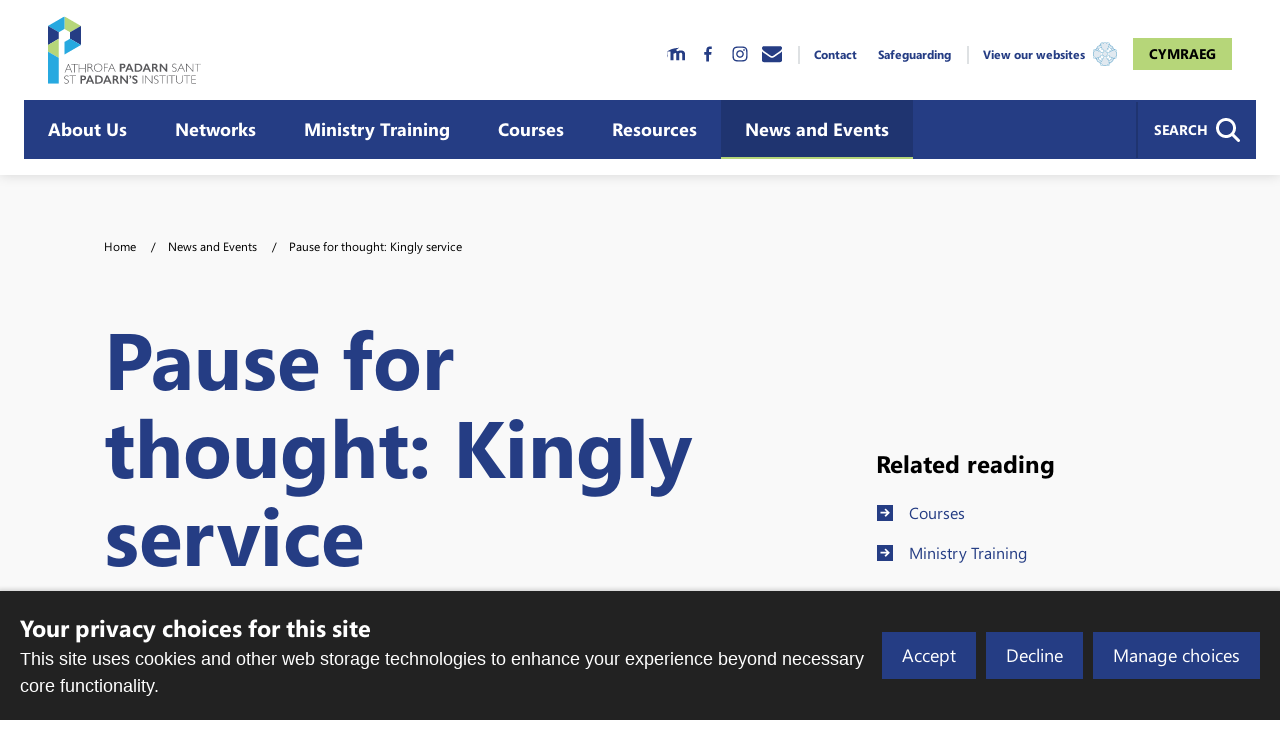

--- FILE ---
content_type: text/html; charset=utf-8
request_url: https://www.stpadarns.ac.uk/en/news-index/pause-for-thought-kingly-service/
body_size: 98730
content:
<!DOCTYPE html>




<html lang="en">
  <head>
    <title>
      Pause for thought: Kingly service - St Padarn&#39;s Institute
    </title>

    <meta name="viewport" content="width=device-width, initial-scale=1, maximum-scale=1">
    <script type="text/javascript" src="/en/jsi18n/"></script>
    <link href="https://fonts.googleapis.com/css?family=Merriweather:400,700|Source+Sans+Pro:400,400i,700,700i" rel="stylesheet">
    <link href="/static/dist/css/styles.9180bcd99ee6.css" rel="stylesheet">

    

    
  

<!-- Schema.org markup for Google+ -->
<meta itemprop="name" content="Pause for thought: Kingly service - St Padarn&#39;s">

<!-- Twitter Card data -->
<meta name="twitter:card" content="summary_large_image">
<meta name="twitter:title" content="Pause for thought: Kingly service - St Padarn&#39;s">


<!-- Open Graph data -->
<meta property="og:title" content="Pause for thought: Kingly service - St Padarn&#39;s" />
<meta property="og:type" content="article" />
<meta property="og:site_name" content="St Padarn&#39;s" />
<meta property="og:url" content="https://www.stpadarns.ac.uk/en/news-index/pause-for-thought-kingly-service/" />


  <meta name="twitter:description" content="">
  <meta itemprop="description" content="">
  <meta property="og:description" content="" />



  
  <meta property="og:image" content="https://stpadarns.contentfiles.net/media/images/Cross.2e16d0ba.fill-1200x630.jpg" />
  <meta name="twitter:image" content="https://stpadarns.contentfiles.net/media/images/Cross.2e16d0ba.fill-1200x630.jpg">
  <meta itemprop="image" content="https://stpadarns.contentfiles.net/media/images/Cross.2e16d0ba.fill-1200x630.jpg">




    <!-- Global site tag (gtag.js) - Google Analytics -->
<script async src="https://www.googletagmanager.com/gtag/js?id=UA-154177093-2"></script>
<script>
  window.dataLayer = window.dataLayer || [];
  function gtag(){dataLayer.push(arguments);}
  gtag('js', new Date());

  gtag('config', 'UA-154177093-2');
</script>
  </head>
  <body>
    
    <svg aria-hidden="true" style="position: absolute; width: 0; height: 0; overflow: hidden;" version="1.1" xmlns="http://www.w3.org/2000/svg" xmlns:xlink="http://www.w3.org/1999/xlink"> <defs> <symbol id="location" viewBox="0 0 16 28"> <title>location</title> <path d="M12 10c0-2.203-1.797-4-4-4s-4 1.797-4 4 1.797 4 4 4 4-1.797 4-4zM16 10c0 0.953-0.109 1.937-0.516 2.797l-5.688 12.094c-0.328 0.688-1.047 1.109-1.797 1.109s-1.469-0.422-1.781-1.109l-5.703-12.094c-0.406-0.859-0.516-1.844-0.516-2.797 0-4.422 3.578-8 8-8s8 3.578 8 8z"></path> </symbol> <symbol id="phone" viewBox="0 0 22 28"> <title>phone</title> <path d="M22 19.375c0 0.562-0.25 1.656-0.484 2.172-0.328 0.766-1.203 1.266-1.906 1.656-0.922 0.5-1.859 0.797-2.906 0.797-1.453 0-2.766-0.594-4.094-1.078-0.953-0.344-1.875-0.766-2.734-1.297-2.656-1.641-5.859-4.844-7.5-7.5-0.531-0.859-0.953-1.781-1.297-2.734-0.484-1.328-1.078-2.641-1.078-4.094 0-1.047 0.297-1.984 0.797-2.906 0.391-0.703 0.891-1.578 1.656-1.906 0.516-0.234 1.609-0.484 2.172-0.484 0.109 0 0.219 0 0.328 0.047 0.328 0.109 0.672 0.875 0.828 1.188 0.5 0.891 0.984 1.797 1.5 2.672 0.25 0.406 0.719 0.906 0.719 1.391 0 0.953-2.828 2.344-2.828 3.187 0 0.422 0.391 0.969 0.609 1.344 1.578 2.844 3.547 4.813 6.391 6.391 0.375 0.219 0.922 0.609 1.344 0.609 0.844 0 2.234-2.828 3.187-2.828 0.484 0 0.984 0.469 1.391 0.719 0.875 0.516 1.781 1 2.672 1.5 0.313 0.156 1.078 0.5 1.188 0.828 0.047 0.109 0.047 0.219 0.047 0.328z"></path> </symbol> <symbol id="dropdown_triangle_stpadarns" viewBox="0 0 32 32"> <title>dropdown_triangle_stpadarns</title> <path fill="#253d84" style="fill: var(--color1, #253d84)" d="M30.476 8.571c0 0.506-0.208 0.982-0.565 1.339l-13.333 13.333c-0.357 0.357-0.833 0.565-1.339 0.565s-0.982-0.208-1.339-0.565l-13.333-13.333c-0.357-0.357-0.565-0.833-0.565-1.339 0-1.042 0.863-1.905 1.905-1.905h26.667c1.042 0 1.905 0.863 1.905 1.905z"></path> </symbol> <symbol id="dropdown" viewBox="0 0 32 32"> <title>dropdown</title> <path fill="#cfd3d6" style="fill: var(--color2, #cfd3d6)" d="M30.476 8.571c0 0.506-0.208 0.982-0.565 1.339l-13.333 13.333c-0.357 0.357-0.833 0.565-1.339 0.565s-0.982-0.208-1.339-0.565l-13.333-13.333c-0.357-0.357-0.565-0.833-0.565-1.339 0-1.042 0.863-1.905 1.905-1.905h26.667c1.042 0 1.905 0.863 1.905 1.905z"></path> </symbol> <symbol id="quote" viewBox="0 0 32 32"> <title>quote</title> <path d="M3.593 5.879h1.982v5.286h-5.286v-4c0-4.369 1.762-6.708 5.286-7.018v1.982c-1.321 0.369-1.982 1.429-1.982 3.179v0.571zM11.521 5.879h1.982v5.286h-5.286v-4c0-4.369 1.762-6.708 5.286-7.018v1.982c-1.321 0.369-1.982 1.429-1.982 3.179v0.571z"></path> <path d="M20.557 11.375h-1.982v-5.286h5.286v3.982c0 4.381-1.762 6.726-5.286 7.036v-1.982c1.321-0.381 1.982-1.446 1.982-3.196v-0.554zM28.486 11.375h-1.982v-5.286h5.286v3.982c0 4.381-1.762 6.726-5.286 7.036v-1.982c1.321-0.381 1.982-1.446 1.982-3.196v-0.554z"></path> </symbol> <symbol id="ciw_logo_white" viewBox="0 0 146 32"> <title>ciw_logo_white</title> <path fill="#fffffe" style="fill: var(--color3, #fffffe)" d="M72.699 26.729c-5.985 0-10.837-4.852-10.837-10.837s4.852-10.837 10.837-10.837c5.985 0 10.837 4.852 10.837 10.837s-4.852 10.837-10.837 10.837zM72.647 1.967c-7.69 0-13.924 6.234-13.924 13.924s6.234 13.924 13.924 13.924c7.69 0 13.924-6.234 13.924-13.924s-6.234-13.924-13.924-13.924z"></path> <path fill="#fffffe" style="fill: var(--color3, #fffffe)" d="M69.659 13.389l0.482-0.608 2.151-0.573 1.884 0.154 0.96 0.393 0.753 0.72 0.823 3.742-0.501 1.216-0.939 0.722-1.902 0.561-2.618-0.244-0.746-0.405-0.667-0.654-1.051-1.413 0.127-1.694 1.243-1.917z"></path> <path fill="#006fac" style="fill: var(--color4, #006fac)" d="M86.664 15.924h-0.174c0 3.836-1.545 7.308-4.043 9.822s-5.947 4.068-9.759 4.068c-3.811 0-7.26-1.554-9.758-4.068s-4.043-5.985-4.043-9.822c0-3.836 1.545-7.308 4.043-9.822s5.947-4.068 9.758-4.068c3.811 0 7.26 1.554 9.759 4.068s4.043 5.985 4.043 9.822h0.348c0-3.931-1.584-7.491-4.144-10.067s-6.098-4.17-10.005-4.17c-3.907 0-7.445 1.594-10.005 4.17s-4.144 6.136-4.144 10.067c0 3.931 1.584 7.491 4.144 10.067s6.098 4.17 10.005 4.17c7.815 0 14.149-6.375 14.149-14.237h-0.174z"></path> <path fill="#006fac" style="fill: var(--color4, #006fac)" d="M83.476 15.924h-0.174c0 2.95-1.188 5.62-3.109 7.553s-4.573 3.128-7.504 3.128c-2.931 0-5.583-1.195-7.505-3.128s-3.109-4.603-3.109-7.553c0-2.951 1.188-5.62 3.109-7.553s4.573-3.128 7.505-3.128c2.931 0 5.583 1.195 7.505 3.128s3.109 4.603 3.109 7.553h0.348c0-3.045-1.227-5.803-3.21-7.799s-4.725-3.231-7.751-3.231c-3.027 0-5.768 1.235-7.751 3.231s-3.21 4.754-3.21 7.799c0 3.045 1.227 5.803 3.21 7.799s4.724 3.231 7.751 3.231c6.055 0 10.961-4.939 10.961-11.029h-0.174z"></path> <path fill="#488abc" style="fill: var(--color5, #488abc)" d="M62.584 9.219c-0.432 0-0.729-1.071-0.233-1.986 0.466-0.86 1.493-0.956 1.493-0.956l0.012 0.179c0 0-0.932 0.311-1.254 0.932s-0.179 1.398-0.048 1.41c0.007 0.001 0.014 0.001 0.020 0.001 0.114 0 0.135-0.096 0.135-0.096s0.215 0.454-0.084 0.514c-0.014 0.002-0.028 0.003-0.042 0.003z"></path> <path fill="#488abc" style="fill: var(--color5, #488abc)" d="M62.16 10.398l-0.012-0.155c0 0 0.633-0.275 0.968-0.942 0.314-0.626 0.14-1.402 0.009-1.41-0.005 0-0.010 0-0.014 0-0.119 0-0.138 0.1-0.138 0.1s-0.227-0.448 0.069-0.516c0.016-0.003 0.032-0.004 0.048-0.004 0.43 0 0.768 1.066 0.281 1.979-0.41 0.77-1.211 0.949-1.211 0.949z"></path> <path fill="#488abc" style="fill: var(--color5, #488abc)" d="M60.857 12.579l-0.032-0.152c0 0 0.592-0.355 0.837-1.060 0.228-0.657-0.040-1.4-0.172-1.4-0.001 0-0.002 0-0.002 0-0.132 0.009-0.138 0.119-0.138 0.119s-0.284-0.415 0.002-0.521c0.027-0.009 0.054-0.013 0.081-0.013 0.417 0 0.856 0.985 0.502 1.928-0.307 0.817-1.077 1.099-1.077 1.099z"></path> <path fill="#488abc" style="fill: var(--color5, #488abc)" d="M65.275 6.36c-0.053 0-0.096-0.006-0.094-0.025 0.033-0.317-0.022-0.296-0.108-0.314-0.017-0.003-0.032-0.005-0.045-0.005-0.094 0-0.125 0.071-0.125 0.071s-0.129-0.485 0.175-0.49c0.366 0.005 0.41 0.377 0.388 0.749 0 0-0.107 0.014-0.19 0.014z"></path> <path fill="#488abc" style="fill: var(--color5, #488abc)" d="M61.237 11.485c-0.411 0-0.865-0.948-0.577-1.903 0.282-0.937 1.269-1.238 1.269-1.238l0.048 0.173c0 0-0.85 0.493-1.040 1.166-0.188 0.667 0.101 1.39 0.235 1.39 0.001 0 0.003 0 0.004 0 0.131-0.015 0.133-0.125 0.133-0.125s0.302 0.401 0.022 0.52c-0.031 0.012-0.062 0.017-0.093 0.017z"></path> <path fill="#488abc" style="fill: var(--color5, #488abc)" d="M64.4 7.223c-0.459-0.015-0.577-1.168 0.102-1.999 0.491-0.601 1.238-0.663 1.526-0.663 0.075 0 0.119 0.004 0.119 0.004l-0.022 0.178c0 0-0.974 0.13-1.407 0.68s-0.438 1.339-0.311 1.376c0.019 0.005 0.037 0.008 0.052 0.008 0.087 0 0.118-0.073 0.118-0.073s0.126 0.486-0.179 0.489z"></path> <path fill="#488abc" style="fill: var(--color5, #488abc)" d="M66.453 5.684c-0.010 0-0.021-0.001-0.032-0.002-0.453-0.075-0.418-1.234 0.365-1.968 0.42-0.394 0.941-0.475 1.299-0.475 0.25 0 0.42 0.040 0.42 0.040l-0.045 0.174c0 0-0.982 0.001-1.484 0.488s-0.611 1.27-0.49 1.322c0.026 0.012 0.050 0.016 0.070 0.016 0.073 0 0.107-0.058 0.107-0.058s0.056 0.463-0.21 0.463z"></path> <path fill="#488abc" style="fill: var(--color5, #488abc)" d="M63.692 8.372v-0.11c0 0 0.657-0.12 0.996-0.504s0.449-1.073 0.449-1.073l0.274 0.022c0 0-0.12 0.777-0.602 1.193s-1.117 0.471-1.117 0.471z"></path> <path fill="#488abc" style="fill: var(--color5, #488abc)" d="M63.122 8.372l-0.58-0.022-0.011-0.088 0.602-0.011-0.011 0.12z"></path> <path fill="#488abc" style="fill: var(--color5, #488abc)" d="M67.189 4.945l-0.552-0.18 0.013-0.087 0.582 0.154-0.044 0.113z"></path> <path fill="#488abc" style="fill: var(--color5, #488abc)" d="M61.016 10.586l-0.022-0.086 0.596-0.085 0.004 0.121-0.578 0.050z"></path> <path fill="#488abc" style="fill: var(--color5, #488abc)" d="M65.819 6.611c-0.446 0-0.834-0.149-0.967-0.188-0.080-0.024-0.172-0.030-0.247-0.030-0.084 0-0.147 0.008-0.147 0.008v-0.109c0 0 0.131 0.003 0.416 0.055 0.246 0.045 0.534 0.156 0.872 0.156 0.158 0 0.326-0.024 0.507-0.090 0.569-0.208 0.974-1.018 0.974-1.018l0.164 0.339c0 0-0.241 0.515-1.018 0.788-0.186 0.065-0.375 0.090-0.555 0.090z"></path> <path fill="#488abc" style="fill: var(--color5, #488abc)" d="M82.723 9.206c-0.014 0-0.028-0.001-0.042-0.003-0.298-0.060-0.084-0.514-0.084-0.514s0.021 0.097 0.136 0.097c0.006 0 0.013 0 0.020-0.001 0.131-0.012 0.275-0.788-0.048-1.409s-1.254-0.932-1.254-0.932l0.012-0.179c0 0 1.027 0.096 1.493 0.956 0.496 0.915 0.199 1.986-0.233 1.986z"></path> <path fill="#488abc" style="fill: var(--color5, #488abc)" d="M83.147 10.385c0 0-0.8-0.179-1.211-0.949-0.487-0.914-0.149-1.979 0.281-1.979 0.016 0 0.032 0.002 0.048 0.005 0.297 0.068 0.069 0.516 0.069 0.516s-0.019-0.1-0.138-0.1c-0.005 0-0.009 0-0.014 0-0.132 0.008-0.305 0.784 0.009 1.41 0.335 0.668 0.968 0.942 0.968 0.942l-0.012 0.155z"></path> <path fill="#488abc" style="fill: var(--color5, #488abc)" d="M84.45 12.565c0 0-0.77-0.282-1.077-1.099-0.354-0.944 0.085-1.928 0.502-1.928 0.027 0 0.055 0.004 0.081 0.013 0.285 0.106 0.002 0.521 0.002 0.521s-0.007-0.11-0.138-0.119c-0.001 0-0.001 0-0.002 0-0.132 0-0.4 0.742-0.172 1.4 0.245 0.706 0.837 1.060 0.837 1.060l-0.032 0.152z"></path> <path fill="#488abc" style="fill: var(--color5, #488abc)" d="M80.032 6.347c-0.083 0-0.19-0.014-0.19-0.014-0.022-0.372 0.022-0.744 0.388-0.749 0.305 0.005 0.175 0.49 0.175 0.49s-0.031-0.071-0.125-0.071c-0.014 0-0.029 0.002-0.045 0.005-0.086 0.018-0.141-0.004-0.108 0.314 0.002 0.019-0.041 0.025-0.094 0.025z"></path> <path fill="#488abc" style="fill: var(--color5, #488abc)" d="M84.070 11.472c-0.031 0-0.063-0.006-0.093-0.017-0.28-0.119 0.022-0.52 0.022-0.52s0.002 0.11 0.133 0.125c0.001 0 0.003 0 0.004 0 0.133 0 0.423-0.723 0.235-1.39-0.19-0.674-1.040-1.166-1.040-1.166l0.048-0.173c0 0 0.987 0.302 1.269 1.238 0.288 0.955-0.167 1.903-0.577 1.903z"></path> <path fill="#488abc" style="fill: var(--color5, #488abc)" d="M80.908 7.21c-0.305-0.003-0.179-0.489-0.179-0.489s0.031 0.073 0.118 0.073c0.016 0 0.033-0.002 0.052-0.008 0.127-0.036 0.122-0.826-0.311-1.376s-1.407-0.68-1.407-0.68l-0.022-0.178c0 0 0.044-0.004 0.119-0.004 0.288 0 1.036 0.062 1.526 0.663 0.679 0.832 0.562 1.984 0.102 1.999z"></path> <path fill="#488abc" style="fill: var(--color5, #488abc)" d="M78.854 5.671c-0.266 0-0.21-0.463-0.21-0.463s0.035 0.058 0.107 0.058c0.020 0 0.044-0.004 0.070-0.016 0.121-0.053 0.012-0.835-0.49-1.322s-1.484-0.488-1.484-0.488l-0.045-0.174c0 0 0.17-0.040 0.42-0.040 0.357 0 0.879 0.081 1.298 0.475 0.783 0.735 0.819 1.893 0.365 1.968-0.011 0.001-0.021 0.002-0.032 0.002z"></path> <path fill="#488abc" style="fill: var(--color5, #488abc)" d="M81.615 8.359c0 0-0.635-0.055-1.117-0.471s-0.602-1.193-0.602-1.193l0.274-0.022c0 0 0.109 0.69 0.449 1.073s0.996 0.504 0.996 0.504v0.11z"></path> <path fill="#488abc" style="fill: var(--color5, #488abc)" d="M82.185 8.359l-0.011-0.12 0.602 0.011-0.011 0.088-0.58 0.022z"></path> <path fill="#488abc" style="fill: var(--color5, #488abc)" d="M78.118 4.932l-0.043-0.113 0.582-0.154 0.013 0.087-0.552 0.18z"></path> <path fill="#488abc" style="fill: var(--color5, #488abc)" d="M84.291 10.573l-0.579-0.050 0.004-0.121 0.596 0.085-0.022 0.086z"></path> <path fill="#488abc" style="fill: var(--color5, #488abc)" d="M79.488 6.598c-0.18 0-0.369-0.024-0.555-0.090-0.777-0.274-1.018-0.788-1.018-0.788l0.164-0.339c0 0 0.405 0.81 0.974 1.018 0.181 0.066 0.35 0.090 0.507 0.090 0.338 0 0.626-0.111 0.872-0.156 0.285-0.052 0.416-0.055 0.416-0.055v0.109c0 0-0.063-0.008-0.147-0.008-0.075 0-0.167 0.006-0.247 0.030-0.133 0.039-0.521 0.188-0.967 0.188z"></path> <path fill="#488abc" style="fill: var(--color5, #488abc)" d="M63.822 25.621c0 0-1.027-0.096-1.493-0.962-0.496-0.921-0.199-1.999 0.233-1.999 0.014 0 0.028 0.001 0.042 0.003 0.298 0.060 0.084 0.517 0.084 0.517s-0.021-0.097-0.136-0.097c-0.006 0-0.013 0-0.020 0.001-0.131 0.012-0.275 0.793 0.048 1.418s1.254 0.938 1.254 0.938l-0.012 0.18z"></path> <path fill="#488abc" style="fill: var(--color5, #488abc)" d="M63.068 24.421c-0.016 0-0.032-0.002-0.048-0.005-0.297-0.068-0.069-0.519-0.069-0.519s0.019 0.101 0.138 0.101c0.005 0 0.009 0 0.014 0 0.132-0.008 0.305-0.789-0.009-1.419-0.335-0.672-0.968-0.948-0.968-0.948l0.012-0.156c0 0 0.8 0.18 1.211 0.955 0.487 0.919 0.149 1.991-0.281 1.991z"></path> <path fill="#488abc" style="fill: var(--color5, #488abc)" d="M61.41 22.326c-0.027 0-0.054-0.004-0.081-0.013-0.285-0.107-0.002-0.524-0.002-0.524s0.007 0.111 0.138 0.12c0.001 0 0.002 0 0.002 0 0.132 0 0.401-0.747 0.172-1.408-0.245-0.71-0.837-1.067-0.837-1.067l0.032-0.153c0 0 0.77 0.283 1.077 1.106 0.354 0.949-0.085 1.94-0.502 1.94z"></path> <path fill="#488abc" style="fill: var(--color5, #488abc)" d="M65.055 26.305c-0.305-0.005-0.175-0.493-0.175-0.493s0.031 0.071 0.125 0.071c0.014 0 0.029-0.002 0.046-0.005 0.086-0.018 0.141 0.004 0.108-0.316-0.002-0.019 0.041-0.025 0.094-0.025 0.083 0 0.191 0.014 0.191 0.014 0.022 0.375-0.022 0.749-0.388 0.754z"></path> <path fill="#488abc" style="fill: var(--color5, #488abc)" d="M61.907 23.542c0 0-0.987-0.303-1.269-1.246-0.288-0.961 0.167-1.915 0.577-1.915 0.031 0 0.063 0.006 0.093 0.017 0.28 0.12-0.022 0.523-0.022 0.523s-0.002-0.111-0.133-0.126c-0.001 0-0.003 0-0.004 0-0.133 0-0.423 0.728-0.235 1.399 0.19 0.678 1.040 1.173 1.040 1.173l-0.048 0.174z"></path> <path fill="#488abc" style="fill: var(--color5, #488abc)" d="M66.006 27.348c-0.288 0-1.036-0.063-1.526-0.667-0.679-0.837-0.562-1.997-0.102-2.012 0.305 0.003 0.179 0.492 0.179 0.492s-0.031-0.073-0.118-0.073c-0.016 0-0.033 0.002-0.052 0.008-0.127 0.037-0.122 0.831 0.311 1.384s1.407 0.684 1.407 0.684l0.022 0.179c0 0-0.044 0.004-0.119 0.004z"></path> <path fill="#488abc" style="fill: var(--color5, #488abc)" d="M68.063 28.678c-0.358 0-0.878-0.082-1.298-0.478-0.783-0.739-0.819-1.905-0.365-1.981 0.011-0.001 0.022-0.002 0.032-0.002 0.266 0 0.21 0.466 0.21 0.466s-0.035-0.058-0.108-0.058c-0.020 0-0.044 0.005-0.070 0.016-0.121 0.053-0.012 0.84 0.49 1.331s1.484 0.491 1.484 0.491l0.045 0.175c0 0-0.17 0.040-0.42 0.040z"></path> <path fill="#488abc" style="fill: var(--color5, #488abc)" d="M65.115 25.21c0 0-0.109-0.694-0.449-1.080s-0.996-0.507-0.996-0.507v-0.11c0 0 0.635 0.055 1.117 0.474s0.602 1.201 0.602 1.201l-0.274 0.022z"></path> <path fill="#488abc" style="fill: var(--color5, #488abc)" d="M63.111 23.635l-0.602-0.011 0.011-0.088 0.58-0.022 0.011 0.121z"></path> <path fill="#488abc" style="fill: var(--color5, #488abc)" d="M66.629 27.23l-0.013-0.088 0.552-0.181 0.043 0.114-0.582 0.155z"></path> <path fill="#488abc" style="fill: var(--color5, #488abc)" d="M61.569 21.457l-0.596-0.085 0.022-0.086 0.579 0.050-0.004 0.122z"></path> <path fill="#488abc" style="fill: var(--color5, #488abc)" d="M67.206 26.51c0 0-0.405-0.815-0.974-1.024-0.181-0.067-0.35-0.091-0.507-0.091-0.338 0-0.626 0.112-0.872 0.157-0.285 0.052-0.416 0.055-0.416 0.055v-0.11c0 0 0.063 0.008 0.148 0.008 0.075 0 0.166-0.006 0.246-0.030 0.133-0.039 0.521-0.189 0.967-0.189 0.18 0 0.369 0.024 0.555 0.090 0.777 0.275 1.018 0.793 1.018 0.793l-0.164 0.341z"></path> <path fill="#488abc" style="fill: var(--color5, #488abc)" d="M81.513 25.66l-0.012-0.18c0 0 0.932-0.312 1.254-0.937s0.179-1.406 0.048-1.418c-0.007-0.001-0.013-0.001-0.020-0.001-0.114 0-0.136 0.097-0.136 0.097s-0.215-0.457 0.084-0.517c0.014-0.002 0.028-0.003 0.042-0.003 0.432 0 0.729 1.078 0.233 1.998-0.466 0.866-1.493 0.962-1.493 0.962z"></path> <path fill="#488abc" style="fill: var(--color5, #488abc)" d="M82.267 24.46c-0.43 0-0.768-1.072-0.281-1.991 0.41-0.775 1.211-0.955 1.211-0.955l0.012 0.156c0 0-0.633 0.276-0.968 0.948-0.314 0.63-0.14 1.411-0.009 1.419 0.005 0 0.010 0 0.014 0 0.119 0 0.139-0.101 0.139-0.101s0.227 0.451-0.069 0.519c-0.016 0.003-0.032 0.004-0.048 0.004z"></path> <path fill="#488abc" style="fill: var(--color5, #488abc)" d="M83.925 22.365c-0.417 0-0.856-0.991-0.502-1.94 0.307-0.822 1.077-1.106 1.077-1.106l0.032 0.153c0 0-0.592 0.357-0.837 1.067-0.228 0.662 0.040 1.408 0.172 1.408 0.001 0 0.001 0 0.002 0 0.132-0.009 0.138-0.12 0.138-0.12s0.284 0.417-0.002 0.524c-0.027 0.009-0.054 0.013-0.081 0.013z"></path> <path fill="#488abc" style="fill: var(--color5, #488abc)" d="M80.28 26.345c-0.366-0.005-0.41-0.379-0.388-0.754 0 0 0.108-0.014 0.19-0.014 0.053 0 0.096 0.006 0.094 0.025-0.033 0.32 0.022 0.297 0.108 0.316 0.017 0.004 0.032 0.005 0.045 0.005 0.094 0 0.125-0.071 0.125-0.071s0.129 0.488-0.175 0.493z"></path> <path fill="#488abc" style="fill: var(--color5, #488abc)" d="M83.429 23.581l-0.048-0.174c0 0 0.85-0.496 1.040-1.173 0.188-0.671-0.102-1.399-0.235-1.399-0.001 0-0.003 0-0.004 0-0.131 0.015-0.133 0.126-0.133 0.126s-0.302-0.403-0.022-0.523c0.031-0.012 0.062-0.017 0.093-0.017 0.411 0 0.865 0.954 0.577 1.915-0.282 0.942-1.269 1.246-1.269 1.246z"></path> <path fill="#488abc" style="fill: var(--color5, #488abc)" d="M79.329 27.387c-0.075 0-0.119-0.004-0.119-0.004l0.022-0.179c0 0 0.973-0.131 1.407-0.684s0.438-1.348 0.311-1.384c-0.019-0.006-0.037-0.008-0.052-0.008-0.087 0-0.118 0.073-0.118 0.073s-0.126-0.489 0.179-0.492c0.459 0.015 0.577 1.175-0.102 2.012-0.491 0.604-1.238 0.667-1.526 0.667z"></path> <path fill="#488abc" style="fill: var(--color5, #488abc)" d="M77.272 28.717c-0.25 0-0.42-0.040-0.42-0.040l0.045-0.175c0 0 0.982 0 1.484-0.491s0.611-1.277 0.49-1.331c-0.026-0.012-0.050-0.016-0.070-0.016-0.073 0-0.108 0.058-0.108 0.058s-0.056-0.466 0.21-0.466c0.010 0 0.021 0.001 0.032 0.002 0.453 0.076 0.418 1.242-0.365 1.981-0.42 0.396-0.941 0.478-1.298 0.478z"></path> <path fill="#488abc" style="fill: var(--color5, #488abc)" d="M80.221 25.249l-0.274-0.022c0 0 0.121-0.782 0.602-1.201s1.117-0.474 1.117-0.474v0.11c0 0-0.657 0.121-0.996 0.507s-0.449 1.080-0.449 1.080z"></path> <path fill="#488abc" style="fill: var(--color5, #488abc)" d="M82.224 23.674l0.011-0.121 0.58 0.022 0.011 0.088-0.602 0.011z"></path> <path fill="#488abc" style="fill: var(--color5, #488abc)" d="M78.707 27.269l-0.582-0.155 0.043-0.114 0.552 0.181-0.014 0.088z"></path> <path fill="#488abc" style="fill: var(--color5, #488abc)" d="M83.767 21.496l-0.004-0.122 0.579-0.050 0.022 0.086-0.596 0.085z"></path> <path fill="#488abc" style="fill: var(--color5, #488abc)" d="M78.129 26.549l-0.164-0.341c0 0 0.241-0.518 1.018-0.793 0.186-0.066 0.375-0.090 0.555-0.090 0.446 0 0.834 0.15 0.967 0.189 0.080 0.024 0.172 0.030 0.247 0.030 0.085 0 0.147-0.008 0.147-0.008v0.11c0 0-0.131-0.003-0.416-0.055-0.246-0.045-0.534-0.157-0.872-0.157-0.158 0-0.326 0.024-0.507 0.091-0.569 0.209-0.974 1.024-0.974 1.024z"></path> <path fill="#fffffe" style="fill: var(--color3, #fffffe)" d="M69.701 18.686c0 0-1.114-0.82-2.319-0.228s-1.057 2.092-1.057 2.092l-8.602 1.458c0 0-0.951-3.297-0.972-6.108s0.93-5.791 0.93-5.791l8.644 1.458c0 0-0.299 1.196 0.761 1.923 1.44 0.989 2.832-0.302 2.832-0.302z"></path> <path fill="#006fac" style="fill: var(--color4, #006fac)" d="M69.789 18.566c-0.006-0.005-0.165-0.121-0.428-0.238s-0.632-0.234-1.058-0.234c-0.307 0-0.645 0.062-0.986 0.23-0.261 0.128-0.465 0.297-0.622 0.485-0.236 0.281-0.366 0.6-0.438 0.886s-0.086 0.54-0.086 0.699c0 0.104 0.006 0.167 0.006 0.171l0.148-0.015-0.025-0.147-8.602 1.458 0.025 0.147 0.143-0.041c0 0-0.004-0.012-0.010-0.037-0.052-0.184-0.286-1.039-0.51-2.175s-0.437-2.554-0.446-3.856c0-0.030 0-0.061 0-0.091 0-1.375 0.231-2.792 0.462-3.862 0.116-0.535 0.231-0.984 0.318-1.298 0.043-0.157 0.079-0.281 0.105-0.365 0.013-0.042 0.022-0.074 0.029-0.096s0.010-0.032 0.010-0.032l-0.142-0.045-0.025 0.147 8.644 1.458 0.025-0.147-0.145-0.036c-0.002 0.009-0.043 0.175-0.043 0.424 0 0.221 0.032 0.508 0.157 0.806s0.344 0.604 0.707 0.852c0.423 0.291 0.851 0.399 1.241 0.399 0.51 0 0.951-0.18 1.266-0.357s0.505-0.353 0.511-0.358l-0.203-0.219c-0.005 0.005-0.183 0.166-0.468 0.324s-0.676 0.311-1.107 0.311c-0.336-0.001-0.697-0.090-1.072-0.347-0.315-0.217-0.495-0.471-0.601-0.722s-0.134-0.498-0.134-0.69c0-0.108 0.009-0.198 0.018-0.26 0.004-0.031 0.009-0.055 0.012-0.071l0.004-0.017 0.040-0.16-8.931-1.507-0.039 0.123c-0.001 0.003-0.235 0.736-0.469 1.819s-0.468 2.516-0.468 3.925c0 0.031 0 0.063 0 0.094 0.011 1.421 0.256 2.956 0.497 4.137s0.48 2.009 0.481 2.011l0.037 0.128 8.87-1.504-0.014-0.138v-0.001c-0.001-0.009-0.005-0.060-0.005-0.141 0-0.188 0.023-0.537 0.159-0.886 0.068-0.175 0.162-0.349 0.295-0.507s0.303-0.299 0.526-0.409c0.298-0.146 0.587-0.199 0.855-0.199 0.371 0 0.701 0.104 0.938 0.209 0.118 0.052 0.213 0.105 0.277 0.143 0.032 0.019 0.057 0.035 0.073 0.046l0.018 0.012 0.004 0.003h0.001l0.177-0.24z"></path> <path fill="#fff" style="fill: var(--color6, #fff)" d="M67.509 15.965c0-0.381 0.19-1.606 0.19-1.606s-0.912-0.036-1.585-0.655c-0.528-0.486-0.74-1.522-0.74-1.522l-7.102-0.951c0 0-0.717 2.029-0.761 4.586-0.042 2.473 0.761 5.199 0.761 5.199l7.228-1.078c0 0 0.19-1.205 0.782-1.775 0.678-0.654 1.437-0.698 1.437-0.698s-0.211-1.057-0.211-1.501z"></path> <path fill="#006fac" style="fill: var(--color4, #006fac)" d="M67.509 15.965h0.099c0-0.088 0.011-0.235 0.029-0.401 0.026-0.251 0.067-0.548 0.1-0.783 0.017-0.117 0.032-0.219 0.042-0.291s0.017-0.115 0.017-0.115l0.017-0.11-0.113-0.004c-0.022-0.001-0.247-0.014-0.544-0.1s-0.665-0.243-0.976-0.529c-0.244-0.223-0.427-0.592-0.542-0.905-0.058-0.156-0.1-0.298-0.128-0.4-0.014-0.051-0.024-0.093-0.030-0.121-0.003-0.014-0.006-0.025-0.007-0.032l-0.002-0.011-0.014-0.069-7.252-0.971-0.027 0.076c-0.002 0.006-0.722 2.043-0.767 4.618-0.001 0.064-0.002 0.128-0.002 0.192 0.001 2.44 0.766 5.032 0.767 5.037l0.024 0.083 7.386-1.101 0.011-0.072 0.002-0.012c0.011-0.064 0.066-0.366 0.186-0.715s0.306-0.744 0.564-0.992c0.326-0.315 0.672-0.482 0.936-0.571 0.132-0.044 0.243-0.069 0.321-0.083 0.039-0.007 0.069-0.011 0.089-0.013 0.010-0.001 0.018-0.002 0.023-0.002h0.006l0.114-0.007-0.022-0.112c0 0-0.013-0.065-0.033-0.171-0.029-0.158-0.074-0.406-0.111-0.655s-0.066-0.5-0.066-0.655h-0.199c0 0.236 0.054 0.611 0.107 0.933s0.106 0.586 0.106 0.587l0.097-0.019-0.006-0.099c-0.012 0.001-0.796 0.047-1.5 0.725-0.316 0.306-0.514 0.762-0.638 1.142s-0.172 0.686-0.173 0.689l0.098 0.015-0.015-0.098-7.228 1.078 0.015 0.098 0.095-0.028c0 0-0.003-0.010-0.008-0.029-0.083-0.288-0.751-2.701-0.75-4.952 0-0.063 0.001-0.126 0.002-0.189 0.022-1.27 0.211-2.41 0.394-3.232 0.092-0.411 0.182-0.742 0.25-0.971 0.034-0.114 0.062-0.202 0.081-0.262 0.010-0.030 0.017-0.052 0.022-0.068s0.008-0.022 0.008-0.022l-0.094-0.033-0.013 0.098 7.102 0.951 0.013-0.098-0.097 0.020c0.001 0.003 0.054 0.266 0.176 0.593s0.31 0.719 0.594 0.982c0.353 0.324 0.764 0.493 1.086 0.582s0.557 0.099 0.563 0.099l0.004-0.099-0.098-0.015c0 0.001-0.048 0.307-0.095 0.662-0.024 0.178-0.048 0.367-0.066 0.537s-0.030 0.319-0.030 0.422h0.099z"></path> <path fill="#fffffe" style="fill: var(--color3, #fffffe)" d="M75.589 18.802c0 0 1.148-0.972 2.353-0.38s1.057 2.093 1.057 2.093l8.491 1.485c0 0 0.967-3.333 0.988-6.144s-0.922-5.781-0.922-5.781l-8.516 1.383c0 0 0.234 1.236-0.802 1.997-1.277 0.939-2.657-0.185-2.657-0.185z"></path> <path fill="#006fac" style="fill: var(--color4, #006fac)" d="M75.686 18.916v0c0.004-0.004 0.168-0.14 0.429-0.273s0.618-0.263 1.007-0.263c0.241 0 0.495 0.048 0.755 0.176 0.223 0.11 0.393 0.251 0.525 0.409 0.199 0.236 0.313 0.512 0.377 0.767s0.077 0.486 0.077 0.627c0 0.046-0.001 0.083-0.003 0.107-0.001 0.012-0.001 0.021-0.002 0.027l-0.001 0.006v0.001l-0.013 0.138 8.758 1.532 0.037-0.128c0.001-0.003 0.243-0.839 0.489-2.029s0.494-2.733 0.505-4.155c0-0.031 0-0.063 0-0.095 0-1.408-0.233-2.838-0.465-3.919s-0.464-1.811-0.465-1.814l-0.039-0.123-8.794 1.429 0.029 0.15c0.001 0.007 0.020 0.115 0.020 0.28 0 0.195-0.026 0.468-0.135 0.75s-0.297 0.574-0.629 0.818c-0.351 0.257-0.7 0.344-1.029 0.345-0.394 0-0.758-0.13-1.023-0.264-0.132-0.066-0.24-0.133-0.313-0.183-0.037-0.025-0.065-0.045-0.084-0.059-0.009-0.007-0.016-0.012-0.021-0.016l-0.005-0.004-0.001-0.001-0.188 0.231c0.006 0.005 0.185 0.15 0.477 0.297s0.697 0.295 1.157 0.295c0.383 0.001 0.804-0.107 1.206-0.403 0.381-0.28 0.605-0.625 0.73-0.952s0.154-0.636 0.155-0.857c0-0.2-0.024-0.329-0.025-0.336l-0.147 0.028 0.024 0.147 8.516-1.384-0.024-0.147-0.142 0.045c0 0 0.003 0.011 0.010 0.032 0.1 0.322 0.907 3.031 0.906 5.61 0 0.031 0 0.062 0 0.092-0.010 1.389-0.255 2.918-0.499 4.097-0.122 0.59-0.243 1.092-0.333 1.446-0.045 0.177-0.083 0.318-0.109 0.413-0.013 0.048-0.023 0.085-0.030 0.11s-0.011 0.037-0.011 0.037l0.143 0.042 0.026-0.147-8.491-1.485-0.026 0.147 0.148 0.015c0-0.004 0.006-0.067 0.006-0.171 0-0.212-0.024-0.593-0.178-0.994-0.077-0.2-0.188-0.404-0.345-0.592s-0.362-0.357-0.622-0.485c-0.303-0.149-0.605-0.206-0.886-0.206-0.462 0-0.867 0.153-1.156 0.302s-0.466 0.299-0.472 0.304l0.193 0.228z"></path> <path fill="#fff" style="fill: var(--color6, #fff)" d="M77.821 16.103c0-0.381-0.214-1.466-0.214-1.466s0.842-0.204 1.515-0.824c0.528-0.486 0.675-1.663 0.675-1.663l7.254-0.957c0 0 0.717 2.029 0.761 4.586 0.042 2.473-0.761 5.199-0.761 5.199l-7.228-1.078c0 0-0.076-0.988-0.668-1.558-0.678-0.654-1.532-0.676-1.532-0.676s0.198-1.121 0.198-1.565z"></path> <path fill="#006fac" style="fill: var(--color4, #006fac)" d="M77.821 16.103h0.099c0-0.104-0.014-0.245-0.034-0.402-0.061-0.471-0.181-1.082-0.182-1.083l-0.097 0.019 0.023 0.097c0.008-0.003 0.863-0.208 1.559-0.847 0.145-0.134 0.258-0.308 0.35-0.494 0.274-0.557 0.355-1.225 0.356-1.23l-0.099-0.012 0.013 0.098 7.254-0.957-0.013-0.098-0.094 0.033c0 0 0.003 0.007 0.008 0.022 0.077 0.226 0.707 2.151 0.748 4.533 0.001 0.063 0.002 0.126 0.002 0.189 0 1.2-0.189 2.447-0.379 3.392-0.095 0.473-0.19 0.87-0.261 1.149-0.036 0.14-0.065 0.25-0.086 0.324-0.010 0.037-0.019 0.066-0.024 0.085s-0.008 0.029-0.008 0.029l0.095 0.028 0.015-0.098-7.228-1.078-0.015 0.098 0.099-0.008c0-0.005-0.020-0.257-0.116-0.585s-0.267-0.732-0.582-1.037c-0.354-0.341-0.752-0.516-1.061-0.607s-0.531-0.096-0.537-0.097l-0.003 0.099 0.098 0.017c0-0.001 0.050-0.281 0.099-0.619s0.1-0.729 0.1-0.963h-0.199c0 0.209-0.049 0.601-0.098 0.934-0.025 0.167-0.049 0.32-0.068 0.432s-0.031 0.181-0.031 0.181l-0.020 0.114 0.117 0.003c0.019 0.001 0.229 0.011 0.512 0.097s0.638 0.248 0.952 0.551c0.277 0.266 0.44 0.641 0.529 0.949 0.045 0.154 0.072 0.292 0.088 0.39 0.008 0.049 0.013 0.088 0.016 0.115 0.001 0.013 0.003 0.024 0.003 0.030l0.001 0.009 0.006 0.079 7.392 1.102 0.024-0.083c0.001-0.005 0.766-2.597 0.766-5.036 0-0.064-0.001-0.129-0.002-0.193-0.044-2.575-0.765-4.612-0.766-4.618l-0.027-0.076-7.41 0.977-0.009 0.076-0.002 0.012c-0.008 0.062-0.052 0.356-0.154 0.688-0.101 0.331-0.264 0.698-0.488 0.903-0.325 0.299-0.695 0.501-0.983 0.626-0.144 0.063-0.267 0.106-0.354 0.134-0.043 0.014-0.078 0.024-0.101 0.030-0.012 0.003-0.020 0.006-0.026 0.007l-0.006 0.002h-0.002l-0.093 0.022 0.019 0.093c0 0 0.013 0.067 0.033 0.174 0.030 0.161 0.075 0.411 0.112 0.656s0.067 0.486 0.067 0.616h0.099z"></path> <path fill="#fffffe" style="fill: var(--color3, #fffffe)" d="M69.627 18.646c0 0 1.195 0.917 0.586 2.465-0.492 1.249-2.158 1.136-2.158 1.136l-1.433 8.663c0 0 3.481 0.971 6.292 0.939s5.88-0.906 5.88-0.906l-1.469-8.771c0 0-1.292 0.264-1.99-0.815-0.906-1.4 0.296-2.602 0.296-2.602z"></path> <path fill="#006fac" style="fill: var(--color4, #006fac)" d="M69.536 18.764v0c0.003 0.002 0.182 0.143 0.356 0.398s0.344 0.622 0.344 1.087c0 0.241-0.046 0.51-0.163 0.808-0.095 0.241-0.236 0.423-0.402 0.566-0.249 0.213-0.558 0.335-0.841 0.401s-0.537 0.078-0.67 0.077c-0.032 0-0.057-0.001-0.073-0.001l-0.022-0.001h-0.001l-0.135-0.009-1.477 8.929 0.129 0.036c0.003 0.001 0.848 0.237 2.043 0.472s2.741 0.473 4.15 0.473c0.047 0 0.094 0 0.14-0.001 1.42-0.017 2.897-0.245 4.021-0.468s1.895-0.443 1.898-0.444l0.128-0.037-1.516-9.055-0.152 0.031c-0.009 0.002-0.135 0.025-0.321 0.025-0.203 0-0.477-0.028-0.75-0.139s-0.546-0.301-0.764-0.636c-0.233-0.361-0.314-0.697-0.314-1.003 0-0.405 0.147-0.761 0.297-1.015 0.075-0.127 0.15-0.228 0.205-0.296 0.028-0.034 0.051-0.060 0.066-0.078l0.018-0.019 0.005-0.005-0.211-0.211c-0.006 0.006-0.172 0.173-0.34 0.457s-0.338 0.688-0.338 1.166c-0.001 0.36 0.099 0.76 0.362 1.165 0.252 0.39 0.581 0.621 0.902 0.751s0.632 0.161 0.862 0.161c0.225 0 0.374-0.030 0.381-0.032l-0.030-0.146-0.147 0.025 1.469 8.771 0.147-0.025-0.041-0.143c0 0-0.011 0.003-0.034 0.010-0.341 0.095-3.198 0.862-5.807 0.891-0.045 0-0.091 0.001-0.137 0.001-1.376 0-2.908-0.233-4.092-0.467-0.592-0.117-1.098-0.234-1.456-0.322-0.179-0.044-0.32-0.080-0.417-0.106-0.048-0.013-0.086-0.023-0.111-0.030s-0.037-0.010-0.037-0.010l-0.040 0.144 0.147 0.024 1.433-8.663-0.147-0.024-0.010 0.149c0.003 0 0.045 0.003 0.116 0.003 0.198 0 0.622-0.020 1.062-0.182 0.22-0.081 0.444-0.198 0.643-0.369s0.372-0.395 0.485-0.683c0.13-0.331 0.184-0.639 0.184-0.918 0-0.548-0.204-0.979-0.406-1.269s-0.403-0.445-0.411-0.452l-0.181 0.237z"></path> <path fill="#fff" style="fill: var(--color6, #fff)" d="M72.568 21.045c0.708-0.014 1.548-0.198 1.548-0.198s0.049 0.642 0.807 1.482c0.481 0.533 1.631 0.708 1.631 0.708l1.153 7.165c0 0-2.536 0.774-5.089 0.791-2.473 0.016-4.727-0.741-4.727-0.741l1.005-7.083c0 0 0.956-0.204 1.515-0.807 0.641-0.69 0.692-1.499 0.692-1.499s0.642 0.197 1.466 0.181z"></path> <path fill="#006fac" style="fill: var(--color4, #006fac)" d="M72.568 21.045l0.002 0.099c0.722-0.015 1.564-0.199 1.567-0.2l-0.021-0.097-0.099 0.008c0.001 0.017 0.059 0.684 0.832 1.541 0.132 0.146 0.303 0.262 0.486 0.357 0.546 0.284 1.199 0.381 1.204 0.383l0.015-0.098-0.098 0.016 1.153 7.165 0.098-0.016-0.029-0.095c0 0-0.009 0.003-0.028 0.008-0.283 0.084-2.657 0.763-5.033 0.778-0.026 0-0.052 0-0.077 0-1.211 0-2.367-0.184-3.219-0.368-0.426-0.092-0.776-0.184-1.020-0.253-0.122-0.035-0.217-0.063-0.281-0.083-0.032-0.010-0.057-0.018-0.073-0.023s-0.024-0.008-0.024-0.008l-0.032 0.094 0.098 0.014 1.005-7.082-0.098-0.014 0.021 0.097c0.004-0.001 0.248-0.053 0.565-0.183s0.707-0.336 1.003-0.654c0.333-0.358 0.512-0.747 0.608-1.045s0.11-0.509 0.11-0.515l-0.099-0.006-0.029 0.095c0.006 0.002 0.606 0.186 1.397 0.186 0.033 0 0.067 0 0.1-0.001l-0.004-0.199c-0.032 0.001-0.064 0.001-0.096 0.001-0.38 0-0.716-0.045-0.957-0.089-0.12-0.022-0.216-0.045-0.282-0.061-0.033-0.008-0.058-0.015-0.075-0.020l-0.019-0.005-0.006-0.002-0.12-0.037-0.008 0.126v0.001c-0.002 0.037-0.068 0.795-0.665 1.436-0.264 0.285-0.631 0.482-0.932 0.605-0.151 0.062-0.284 0.105-0.38 0.133-0.048 0.014-0.086 0.024-0.112 0.030-0.013 0.003-0.023 0.006-0.030 0.007l-0.009 0.002-0.068 0.015-1.026 7.233 0.078 0.026c0.006 0.002 2.219 0.746 4.681 0.746 0.026 0 0.052 0 0.079 0 2.572-0.017 5.113-0.794 5.118-0.795l0.083-0.025-1.178-7.322-0.072-0.011-0.012-0.002c-0.061-0.010-0.348-0.061-0.672-0.17s-0.684-0.277-0.888-0.505c-0.371-0.411-0.566-0.772-0.669-1.027-0.051-0.128-0.080-0.229-0.095-0.297-0.008-0.034-0.012-0.060-0.015-0.077l-0.002-0.018v-0.004l-0.009-0.114-0.112 0.024c0 0-0.013 0.003-0.036 0.008-0.167 0.035-0.886 0.176-1.493 0.188l0.002 0.099z"></path> <path fill="#fffffe" style="fill: var(--color3, #fffffe)" d="M69.868 13.232c0 0 1.091-1.357 0.137-2.623-0.774-1.027-1.933-0.738-1.933-0.738l-1.564-8.626c0 0 2.969-0.951 5.779-1.001 2.963-0.052 6.208 0.887 6.208 0.887l-1.285 8.68c0 0-1.552 0.042-2.059 1.285-0.544 1.334 0.428 2.174 0.428 2.174z"></path> <path fill="#006fac" style="fill: var(--color4, #006fac)" d="M69.984 13.325c0.005-0.006 0.143-0.178 0.282-0.459s0.279-0.672 0.28-1.117c0.001-0.389-0.111-0.819-0.421-1.229-0.264-0.35-0.575-0.562-0.873-0.682s-0.582-0.152-0.799-0.152c-0.245 0-0.406 0.040-0.415 0.042l0.036 0.145 0.147-0.027-1.564-8.626-0.147 0.027 0.045 0.142c0 0 0.011-0.003 0.033-0.010 0.329-0.103 3.097-0.938 5.704-0.983 0.079-0.001 0.159-0.002 0.239-0.002 1.432 0 2.916 0.22 4.040 0.442 0.562 0.11 1.034 0.221 1.365 0.304 0.166 0.041 0.296 0.076 0.385 0.1 0.044 0.012 0.078 0.021 0.101 0.028s0.034 0.010 0.034 0.010l0.041-0.143-0.147-0.022-1.285 8.68 0.147 0.022-0.004-0.149c-0.010 0.001-0.411 0.011-0.887 0.185-0.238 0.087-0.494 0.216-0.727 0.408s-0.442 0.448-0.579 0.784c-0.126 0.308-0.176 0.597-0.176 0.857 0 0.465 0.161 0.836 0.32 1.089s0.318 0.391 0.325 0.397l0.155-0.179h0.001l0.041-0.047c-0.001-0.001-0.14-0.123-0.275-0.341s-0.267-0.531-0.267-0.92c0-0.222 0.042-0.469 0.154-0.744 0.117-0.286 0.292-0.501 0.492-0.666 0.3-0.248 0.66-0.382 0.946-0.451 0.143-0.035 0.266-0.053 0.353-0.063 0.044-0.005 0.078-0.008 0.101-0.009 0.012-0.001 0.020-0.001 0.026-0.002h0.007l0.125-0.003 1.322-8.933-0.125-0.036c-0.003-0.001-0.775-0.224-1.91-0.447s-2.635-0.447-4.097-0.447c-0.082 0-0.163 0.001-0.244 0.002-1.421 0.025-2.874 0.277-3.973 0.522s-1.845 0.484-1.849 0.485l-0.125 0.040 1.615 8.911 0.155-0.038c0.009-0.002 0.144-0.033 0.343-0.033 0.189 0 0.434 0.028 0.688 0.13s0.516 0.279 0.747 0.585c0.27 0.359 0.36 0.716 0.361 1.050 0 0.381-0.123 0.731-0.249 0.985-0.063 0.127-0.125 0.23-0.172 0.3-0.023 0.035-0.043 0.062-0.056 0.080l-0.015 0.020-0.005 0.005 0.018 0.014-0.018-0.015 0.018 0.014-0.018-0.015 0.232 0.187z"></path> <path fill="#fff" style="fill: var(--color6, #fff)" d="M72.764 11.014c-0.626 0-1.598 0.231-1.598 0.231s-0.099-0.906-0.962-1.61c-0.556-0.454-1.493-0.63-1.493-0.63l-1.076-7.181c0 0 2.257-0.707 4.815-0.758 2.487-0.050 4.958 0.708 4.958 0.708l-0.922 7.132c0 0-0.952 0.175-1.515 0.774-0.645 0.686-0.741 1.565-0.741 1.565s-0.84-0.231-1.466-0.231z"></path> <path fill="#006fac" style="fill: var(--color4, #006fac)" d="M72.764 11.014v-0.099c-0.325 0-0.727 0.059-1.051 0.117s-0.568 0.116-0.57 0.116l0.023 0.097 0.099-0.011c-0.001-0.007-0.027-0.242-0.164-0.569s-0.387-0.743-0.833-1.107c-0.295-0.24-0.677-0.399-0.987-0.503s-0.548-0.147-0.551-0.148l-0.018 0.098 0.098-0.015-1.076-7.181-0.098 0.015 0.030 0.095c0 0 0.008-0.003 0.025-0.008 0.252-0.077 2.38-0.699 4.762-0.746 0.078-0.002 0.156-0.002 0.233-0.002 1.193 0 2.368 0.177 3.243 0.353 0.438 0.088 0.801 0.177 1.054 0.243 0.127 0.033 0.226 0.061 0.293 0.080 0.034 0.010 0.059 0.017 0.077 0.022s0.026 0.008 0.026 0.008l0.029-0.095-0.099-0.013-0.922 7.132 0.099 0.013-0.018-0.098c-0.004 0.001-0.247 0.046-0.564 0.167s-0.708 0.32-1.006 0.636c-0.335 0.357-0.526 0.761-0.634 1.075s-0.133 0.541-0.133 0.547l0.099 0.011 0.026-0.096c-0.001 0-0.213-0.059-0.505-0.117s-0.662-0.117-0.987-0.117v0.199c0.301 0 0.664 0.056 0.948 0.113 0.142 0.028 0.266 0.057 0.353 0.078 0.044 0.011 0.079 0.020 0.102 0.026s0.036 0.010 0.036 0.010l0.112 0.031 0.013-0.116v-0.002c0.002-0.021 0.030-0.239 0.133-0.53s0.281-0.657 0.581-0.976c0.265-0.283 0.632-0.472 0.932-0.587 0.15-0.058 0.283-0.097 0.378-0.122 0.048-0.013 0.086-0.021 0.112-0.027 0.013-0.003 0.023-0.005 0.029-0.006l0.009-0.002 0.071-0.013 0.942-7.287-0.080-0.025c-0.005-0.001-2.327-0.714-4.751-0.715-0.079 0-0.158 0.001-0.237 0.002-2.575 0.051-4.837 0.761-4.843 0.763l-0.081 0.025 1.099 7.335 0.069 0.013 0.010 0.002c0.049 0.010 0.286 0.060 0.572 0.159s0.621 0.248 0.867 0.449c0.416 0.34 0.648 0.728 0.775 1.031 0.064 0.151 0.102 0.281 0.123 0.373 0.011 0.046 0.018 0.082 0.022 0.106 0.002 0.012 0.003 0.021 0.004 0.027l0.001 0.006v0.001l0.012 0.112 0.109-0.026c0 0 0.015-0.003 0.042-0.010 0.096-0.022 0.346-0.077 0.639-0.126s0.63-0.093 0.893-0.092v-0.099z"></path> <path fill="#fff" style="fill: var(--color6, #fff)" d="M75.943 16.005c0 1.795-1.455 3.251-3.251 3.251s-3.251-1.455-3.251-3.251c0-1.795 1.455-3.251 3.251-3.251s3.251 1.455 3.251 3.251z"></path> <path fill="#006fac" style="fill: var(--color4, #006fac)" d="M75.943 16.005h-0.149c0 0.857-0.347 1.631-0.908 2.193s-1.336 0.908-2.193 0.908c-0.857 0-1.631-0.347-2.193-0.908s-0.908-1.336-0.908-2.193c0-0.857 0.347-1.631 0.908-2.193s1.336-0.908 2.193-0.909c0.857 0 1.631 0.347 2.193 0.909s0.908 1.336 0.908 2.193h0.298c0-1.878-1.522-3.4-3.4-3.4s-3.4 1.522-3.4 3.4c0 1.878 1.522 3.4 3.4 3.4s3.4-1.522 3.4-3.4h-0.149z"></path> <path fill="#fff" style="fill: var(--color6, #fff)" d="M95.090 10.245c-0.041 0.117-0.041 0.124-0.29 0.124h-1.167v3.5c0 0.394 0.021 0.573 0.076 0.746h-0.614c0.055-0.173 0.076-0.359 0.076-0.746v-3.507h-0.953c-0.179 0-0.345 0.035-0.559 0.111l0.124-0.331c0.042-0.117 0.069-0.131 0.283-0.131h2.534c0.221 0 0.421-0.014 0.587-0.041l-0.097 0.276z"></path> <path fill="#fff" style="fill: var(--color6, #fff)" d="M95.090 10.245l-0.047-0.017c-0.010 0.029-0.018 0.050-0.024 0.061l-0.011 0.014c-0.006 0.004-0.021 0.010-0.055 0.013s-0.083 0.004-0.153 0.004h-1.216v3.55c0 0.395 0.021 0.581 0.078 0.761l0.047-0.015v-0.050h-0.614v0.050l0.047 0.015c0.057-0.18 0.078-0.373 0.078-0.761v-3.557h-1.003c-0.186 0-0.359 0.036-0.576 0.113l0.017 0.047 0.047 0.018 0.125-0.332c0.010-0.028 0.019-0.048 0.026-0.059 0.012-0.017 0.018-0.022 0.048-0.030s0.082-0.010 0.162-0.009h2.534c0.223 0 0.426-0.014 0.595-0.042l-0.008-0.049-0.047-0.016-0.097 0.276 0.094 0.033 0.124-0.355-0.083 0.014c-0.162 0.027-0.36 0.041-0.579 0.041h-2.534c-0.108 0.001-0.172 0.002-0.227 0.026-0.027 0.013-0.050 0.033-0.066 0.057s-0.026 0.050-0.037 0.081l0.047 0.017-0.046-0.018-0.162 0.431 0.101-0.036c0.211-0.075 0.37-0.108 0.543-0.108h0.903v3.458c0 0.386-0.021 0.565-0.074 0.731l-0.021 0.065h0.75l-0.021-0.065c-0.053-0.166-0.073-0.338-0.074-0.731v-3.451h1.117c0.125-0.001 0.188 0.001 0.243-0.023 0.028-0.012 0.050-0.035 0.062-0.058s0.021-0.048 0.031-0.077v0l-0.047-0.016z"></path> <path fill="#fff" style="fill: var(--color6, #fff)" d="M100.302 14.615c0.063-0.173 0.077-0.345 0.077-0.739v-1.533h-2.099v1.533c0 0.394 0.014 0.566 0.076 0.739h-0.628c0.055-0.173 0.076-0.345 0.076-0.739v-3.128c0-0.394-0.014-0.566-0.076-0.739h0.628c-0.062 0.173-0.076 0.345-0.076 0.739v1.222h2.099v-1.222c0-0.394-0.014-0.566-0.077-0.739h0.629c-0.063 0.173-0.077 0.345-0.077 0.739v3.128c0 0.394 0.014 0.566 0.077 0.739h-0.629z"></path> <path fill="#fff" style="fill: var(--color6, #fff)" d="M100.302 14.615l0.047 0.017c0.066-0.182 0.079-0.362 0.079-0.756v-1.582h-2.199v1.582c0 0.394 0.014 0.574 0.079 0.756l0.047-0.017v-0.050h-0.628v0.050l0.047 0.015c0.058-0.179 0.078-0.36 0.078-0.754v-3.128c0-0.394-0.013-0.574-0.079-0.756l-0.047 0.017v0.050h0.628v-0.050l-0.047-0.017c-0.065 0.182-0.079 0.362-0.079 0.756v1.272h2.199v-1.272c0-0.394-0.014-0.574-0.079-0.756l-0.047 0.017v0.050h0.629v-0.050l-0.047-0.017c-0.066 0.182-0.079 0.362-0.079 0.756v3.128c0 0.394 0.014 0.574 0.079 0.756l0.047-0.017v-0.050h-0.629v0.099h0.7l-0.024-0.067c-0.060-0.163-0.074-0.328-0.074-0.722v-3.128c0-0.393 0.014-0.559 0.074-0.722l0.024-0.066h-0.77l0.024 0.066c0.060 0.163 0.074 0.329 0.074 0.722v1.172h-2v-1.172c0-0.393 0.014-0.558 0.073-0.722l0.024-0.066h-0.77l0.024 0.066c0.059 0.164 0.073 0.329 0.073 0.722v3.128c0 0.393-0.020 0.558-0.074 0.724l-0.021 0.065h0.767l-0.024-0.067c-0.059-0.163-0.073-0.328-0.073-0.722v-1.483h2v1.483c0 0.393-0.014 0.559-0.074 0.722l-0.024 0.067h0.071v-0.050z"></path> <path fill="#fff" style="fill: var(--color6, #fff)" d="M106.081 14.512c-0.028 0.083-0.062 0.104-0.152 0.104h-0.034c-0.194 0-0.138-0.007-0.456-0.007h-0.131l-0.173-0.007h-0.359c-0.228 0-0.338 0-0.773 0.014 0.056-0.173 0.077-0.352 0.077-0.746v-3.155c0-0.394-0.021-0.573-0.077-0.739 0.159 0.028 0.124 0.034 0.691 0.034h1.029c0.235 0 0.248 0.014 0.262 0.173l0.021 0.269c-0.152-0.055-0.276-0.076-0.435-0.076h-1.036v1.588h0.738c0.255 0 0.332-0.007 0.449-0.041v0.463c-0.131-0.028-0.269-0.041-0.497-0.041h-0.691v1.878h0.939c0.448 0 0.483-0.007 0.731-0.104l-0.124 0.394z"></path> <path fill="#fff" style="fill: var(--color6, #fff)" d="M106.081 14.512l-0.047-0.016c-0.013 0.038-0.024 0.051-0.033 0.057-0.010 0.007-0.031 0.013-0.073 0.012h-0.034c-0.096 0-0.129-0.002-0.18-0.003s-0.117-0.003-0.276-0.003h-0.13l-0.173-0.007h-0.36c-0.228 0-0.34 0-0.775 0.014l0.002 0.050 0.048 0.015c0.058-0.18 0.079-0.366 0.079-0.761v-3.155c0-0.395-0.021-0.581-0.079-0.755l-0.047 0.016-0.009 0.049c0.078 0.013 0.113 0.023 0.199 0.028 0.084 0.005 0.218 0.007 0.501 0.007h1.029c0.058 0 0.101 0.001 0.132 0.004 0.024 0.002 0.039 0.006 0.048 0.010 0.012 0.007 0.012 0.007 0.019 0.023s0.010 0.046 0.014 0.090v0l0.021 0.269 0.050-0.004 0.017-0.047c-0.156-0.057-0.289-0.079-0.452-0.079h-1.085v1.687h0.788c0.128 0 0.213-0.002 0.281-0.008s0.121-0.018 0.182-0.035l-0.014-0.048h-0.050v0.463h0.050l0.010-0.049c-0.135-0.028-0.277-0.043-0.507-0.043h-0.74v1.977h0.989c0.225 0 0.347-0.002 0.448-0.016s0.178-0.043 0.301-0.091l-0.018-0.046-0.048-0.015-0.124 0.394 0.095 0.030 0.155-0.492-0.096 0.038c-0.124 0.048-0.19 0.072-0.28 0.085s-0.21 0.015-0.433 0.015h-0.889v-1.779h0.641c0.226 0 0.36 0.014 0.487 0.040l0.060 0.013v-0.59l-0.064 0.019c-0.057 0.017-0.1 0.026-0.163 0.032s-0.145 0.008-0.272 0.008h-0.689v-1.489h0.986c0.155 0 0.27 0.019 0.418 0.073l0.073 0.026-0.027-0.346v-0.001c-0.004-0.040-0.007-0.073-0.016-0.104-0.007-0.023-0.017-0.045-0.035-0.063-0.028-0.028-0.064-0.039-0.104-0.045s-0.090-0.007-0.157-0.007h-1.029c-0.283 0-0.415-0.002-0.495-0.007s-0.105-0.013-0.188-0.027l-0.082-0.014 0.026 0.079c0.054 0.158 0.075 0.331 0.075 0.723v3.155c0 0.393-0.021 0.565-0.075 0.73l-0.021 0.067 0.071-0.002c0.434-0.014 0.544-0.014 0.771-0.014h0.358l0.173 0.007h0.132c0.159 0 0.224 0.002 0.273 0.003s0.085 0.003 0.183 0.003h0.034c0.049 0 0.090-0.005 0.127-0.029s0.058-0.063 0.073-0.109v-0.001l-0.048-0.015z"></path> <path fill="#fff" style="fill: var(--color6, #fff)" d="M115.767 14.321c-0.248 0.173-0.787 0.304-1.229 0.304-1.366 0-2.167-0.863-2.167-2.34 0-1.505 0.787-2.375 2.147-2.375 0.47 0 0.946 0.097 1.236 0.255 0.028 0.014 0.042 0.034 0.042 0.055 0 0.014-0.014 0.076-0.035 0.131l-0.117 0.352c-0.29-0.29-0.663-0.428-1.146-0.428-1.030 0-1.658 0.739-1.658 1.947 0 1.305 0.615 2.044 1.698 2.044 0.573 0 0.981-0.186 1.298-0.587v0.469c0 0.083-0.020 0.145-0.069 0.173z"></path> <path fill="#fff" style="fill: var(--color6, #fff)" d="M115.767 14.321l-0.029-0.041c-0.115 0.081-0.308 0.156-0.525 0.209s-0.459 0.086-0.676 0.086c-0.674 0-1.2-0.211-1.56-0.6s-0.558-0.96-0.558-1.691c0-0.744 0.194-1.325 0.551-1.719s0.877-0.606 1.546-0.607c0.463-0.001 0.935 0.097 1.212 0.249h0.001l0.001 0.001 0.013 0.010 0.001 0.002 0.001-0.001h0.012l-0.013-0.001c0 0.003-0.004 0.022-0.010 0.043-0.005 0.022-0.013 0.048-0.022 0.071v0.001l-0.118 0.353 0.048 0.016 0.035-0.035c-0.299-0.3-0.689-0.443-1.181-0.443-0.527-0.001-0.957 0.19-1.252 0.538s-0.455 0.846-0.455 1.459c0 0.66 0.155 1.183 0.454 1.543s0.741 0.551 1.294 0.55c0.583 0.001 1.012-0.194 1.337-0.606l-0.039-0.031h-0.050v0.469c0 0.037-0.005 0.068-0.013 0.089s-0.018 0.033-0.031 0.040l-0.004 0.002 0.029 0.041 0.025 0.043c0.036-0.020 0.060-0.054 0.075-0.091 0.014-0.037 0.019-0.079 0.019-0.125v-0.612l-0.088 0.112c-0.31 0.389-0.696 0.567-1.259 0.568-0.531-0.001-0.938-0.179-1.217-0.515s-0.431-0.834-0.431-1.479c0-0.596 0.155-1.070 0.431-1.394s0.674-0.502 1.177-0.503c0.474 0.001 0.83 0.134 1.11 0.413l0.058 0.057 0.142-0.428-0.047-0.016 0.047 0.018c0.011-0.030 0.020-0.061 0.027-0.087 0.003-0.013 0.005-0.024 0.007-0.034s0.003-0.017 0.004-0.028c0-0.044-0.030-0.081-0.070-0.1l-0.022 0.045 0.024-0.044c-0.302-0.165-0.783-0.261-1.26-0.262-0.69 0-1.243 0.222-1.62 0.639s-0.576 1.024-0.576 1.785c0 0.747 0.203 1.346 0.584 1.758s0.939 0.632 1.633 0.632c0.226 0 0.474-0.033 0.699-0.089s0.425-0.132 0.558-0.224l-0.028-0.041z"></path> <path fill="#fff" style="fill: var(--color6, #fff)" d="M121.034 14.57c0.063-0.173 0.077-0.345 0.077-0.739v-1.533h-2.099v1.533c0 0.394 0.014 0.566 0.076 0.739h-0.628c0.055-0.173 0.076-0.345 0.076-0.739v-3.128c0-0.394-0.014-0.566-0.076-0.739h0.628c-0.062 0.173-0.076 0.345-0.076 0.739v1.222h2.099v-1.222c0-0.394-0.014-0.566-0.077-0.739h0.628c-0.062 0.173-0.076 0.345-0.076 0.739v3.128c0 0.394 0.014 0.566 0.076 0.739h-0.628z"></path> <path fill="#fff" style="fill: var(--color6, #fff)" d="M121.034 14.57l0.047 0.017c0.066-0.182 0.079-0.362 0.079-0.756v-1.582h-2.198v1.582c0 0.394 0.013 0.574 0.079 0.756l0.047-0.017v-0.050h-0.628v0.050l0.048 0.015c0.057-0.179 0.078-0.359 0.078-0.754v-3.128c0-0.394-0.013-0.574-0.079-0.756l-0.047 0.017v0.050h0.628v-0.050l-0.047-0.017c-0.066 0.182-0.079 0.362-0.079 0.756v1.272h2.198v-1.272c0-0.394-0.014-0.574-0.079-0.756l-0.047 0.017v0.050h0.628v-0.050l-0.047-0.017c-0.065 0.182-0.079 0.362-0.079 0.756v3.128c0 0.394 0.014 0.574 0.079 0.756l0.047-0.017v-0.050h-0.628v0.099h0.7l-0.025-0.067c-0.059-0.163-0.073-0.328-0.073-0.722v-3.128c0-0.393 0.014-0.558 0.073-0.722l0.025-0.067h-0.77l0.024 0.067c0.060 0.163 0.074 0.328 0.074 0.722v1.172h-1.999v-1.172c0-0.393 0.014-0.558 0.073-0.722l0.024-0.067h-0.769l0.024 0.067c0.059 0.163 0.073 0.329 0.073 0.722v3.128c0 0.393-0.020 0.558-0.074 0.724l-0.021 0.065h0.767l-0.024-0.067c-0.059-0.163-0.073-0.328-0.073-0.722v-1.483h1.999v1.483c0 0.393-0.014 0.558-0.074 0.722l-0.024 0.067h0.071v-0.050z"></path> <path fill="#fff" style="fill: var(--color6, #fff)" d="M127.807 14.632c-0.118-0.159-0.139-0.207-0.187-0.366-0.414 0.249-0.815 0.359-1.326 0.359-1.132 0-1.712-0.628-1.712-1.843 0-0.504 0.063-1.194 0.173-1.982 0.069-0.483 0.076-0.532 0.076-0.649 0-0.034-0.007-0.103-0.014-0.186h0.635c-0.13 0.242-0.186 0.463-0.275 1.174-0.083 0.621-0.125 1.243-0.125 1.671 0 0.946 0.449 1.443 1.299 1.443 0.49 0 0.835-0.124 1.201-0.435v-3.107c0-0.394-0.021-0.573-0.077-0.746h0.635c-0.055 0.173-0.076 0.352-0.076 0.746v2.707c0 0.504 0.041 0.732 0.193 0.994l-0.42 0.221z"></path> <path fill="#fff" style="fill: var(--color6, #fff)" d="M127.807 14.632l0.040-0.030c-0.116-0.159-0.13-0.192-0.179-0.351l-0.019-0.061-0.055 0.033c-0.407 0.244-0.796 0.351-1.3 0.352-0.558 0-0.969-0.154-1.244-0.45s-0.418-0.743-0.418-1.344c0-0.5 0.062-1.189 0.172-1.975v0c0.035-0.242 0.054-0.375 0.065-0.463s0.012-0.133 0.012-0.193c0-0.040-0.007-0.108-0.014-0.19l-0.050 0.004v0.050h0.635v-0.050l-0.044-0.024c-0.067 0.124-0.115 0.245-0.158 0.423s-0.079 0.412-0.123 0.768v0c-0.083 0.624-0.124 1.246-0.125 1.677 0 0.48 0.114 0.855 0.344 1.109s0.57 0.384 1.005 0.383c0.498 0.001 0.862-0.13 1.233-0.447l0.018-0.015v-3.13c0-0.395-0.021-0.581-0.079-0.761l-0.048 0.015v0.050h0.635v-0.050l-0.047-0.015c-0.058 0.18-0.079 0.366-0.079 0.761v2.707c0 0.253 0.010 0.439 0.041 0.597s0.081 0.287 0.159 0.422l0.043-0.025-0.023-0.044-0.421 0.221 0.024 0.044 0.023 0.044 0.467-0.245-0.026-0.045c-0.075-0.128-0.119-0.243-0.148-0.391s-0.039-0.328-0.039-0.578v-2.707c0-0.393 0.021-0.565 0.074-0.731l0.021-0.065h-0.772l0.021 0.065c0.054 0.166 0.074 0.338 0.075 0.731v3.107h0.050l-0.033-0.038c-0.36 0.304-0.687 0.422-1.169 0.423-0.416 0-0.723-0.12-0.931-0.35-0.207-0.23-0.317-0.577-0.318-1.043 0-0.425 0.042-1.045 0.124-1.664v0c0.045-0.355 0.082-0.587 0.122-0.758s0.084-0.281 0.148-0.399l0.040-0.073h-0.772l0.005 0.054c0.006 0.083 0.013 0.153 0.013 0.182 0 0.058-0.001 0.095-0.012 0.181s-0.029 0.219-0.064 0.461v0c-0.11 0.789-0.173 1.48-0.173 1.988 0 0.615 0.147 1.090 0.445 1.411s0.742 0.482 1.317 0.482c0.518 0 0.93-0.113 1.352-0.366l-0.026-0.043-0.048 0.014c0.048 0.159 0.076 0.222 0.194 0.381l0.026 0.034 0.038-0.020-0.023-0.044z"></path> <path fill="#fff" style="fill: var(--color6, #fff)" d="M132.259 10.345c-0.242 0-0.317 0-0.6 0.021v1.857h0.173c0.586 0 0.794-0.041 1.036-0.214s0.38-0.456 0.38-0.787c0-0.573-0.346-0.877-0.988-0.877zM134.048 14.57c-0.049 0.028-0.117 0.048-0.159 0.048-0.096 0-0.166-0.090-0.387-0.463-0.221-0.387-0.352-0.642-0.663-1.236-0.042-0.083-0.089-0.166-0.131-0.242l-0.021-0.055-0.028-0.048-0.027-0.048c-0.263 0.062-0.388 0.076-0.642 0.076-0.083 0-0.166 0-0.332-0.014v1.236c0 0.394 0.021 0.573 0.076 0.746h-0.586c0.056-0.173 0.076-0.352 0.076-0.746v-3.155c0-0.387-0.020-0.566-0.076-0.739 0.138 0.034 0.331 0.055 0.628 0.048l0.546-0.014c0.856-0.021 1.401 0.49 1.401 1.257 0 0.525-0.228 0.911-0.69 1.167l0.041 0.069c0.11 0.179 0.035 0.062 0.208 0.387 0.138 0.262 0.262 0.49 0.262 0.49 0.303 0.573 0.504 0.842 0.794 1.084l-0.29 0.152z"></path> <path fill="#fff" style="fill: var(--color6, #fff)" d="M132.259 10.345v-0.050c-0.24 0-0.32 0-0.604 0.021l-0.046 0.003v1.953h0.223c0.294 0 0.496-0.010 0.657-0.043 0.162-0.033 0.283-0.091 0.407-0.18 0.255-0.182 0.4-0.482 0.4-0.828 0-0.296-0.090-0.532-0.269-0.691-0.18-0.158-0.439-0.236-0.768-0.236v0.099c0.314 0 0.548 0.074 0.702 0.211s0.237 0.339 0.237 0.616c0 0.318-0.131 0.584-0.359 0.747-0.117 0.083-0.221 0.132-0.37 0.163s-0.345 0.041-0.637 0.041h-0.123v-1.807h-0.050l0.004 0.050c0.282-0.021 0.355-0.021 0.596-0.021v-0.050zM134.048 14.57l-0.025-0.043c-0.020 0.012-0.047 0.023-0.072 0.030s-0.050 0.012-0.063 0.012c-0.017 0-0.028-0.003-0.045-0.013-0.025-0.014-0.060-0.050-0.107-0.119s-0.109-0.167-0.192-0.307v0c-0.22-0.386-0.351-0.64-0.662-1.234l-0.044 0.023 0.045-0.022c-0.043-0.085-0.091-0.168-0.132-0.243l-0.044 0.024 0.047-0.017-0.021-0.055-0.001-0.004-0.030-0.052-0.028-0.048-0.019-0.032-0.036 0.009c-0.261 0.062-0.377 0.074-0.63 0.075-0.083 0-0.163 0-0.328-0.014l-0.054-0.004v1.29c0 0.395 0.021 0.581 0.078 0.761l0.047-0.015v-0.050h-0.586v0.050l0.047 0.015c0.058-0.18 0.078-0.366 0.078-0.761v-3.155c0-0.388-0.021-0.574-0.078-0.754l-0.047 0.015-0.012 0.048c0.125 0.031 0.291 0.051 0.531 0.051 0.035 0 0.072-0.001 0.11-0.001l0.546-0.014c0.017 0 0.033-0.001 0.049-0.001 0.403 0 0.728 0.123 0.952 0.333s0.35 0.51 0.35 0.874c0 0.255-0.055 0.473-0.165 0.659s-0.274 0.34-0.5 0.464l-0.045 0.025 0.069 0.114c0.056 0.090 0.062 0.102 0.077 0.135 0.016 0.033 0.041 0.087 0.128 0.249l0.001 0.002-0.002-0.003c0.139 0.263 0.263 0.491 0.263 0.491l0.044-0.024-0.045 0.023c0.305 0.575 0.511 0.852 0.807 1.099l0.032-0.038-0.024-0.044-0.291 0.153 0.025 0.043 0.023 0.044 0.356-0.186-0.057-0.048c-0.284-0.237-0.479-0.498-0.782-1.069l-0.001-0.001c0 0-0.031-0.057-0.078-0.146-0.049-0.090-0.114-0.212-0.183-0.343v0c-0.086-0.162-0.109-0.212-0.126-0.246s-0.028-0.054-0.083-0.143v0l-0.042-0.069-0.042 0.026 0.024 0.043c0.238-0.131 0.417-0.298 0.537-0.501s0.179-0.44 0.179-0.71c0.001-0.387-0.136-0.716-0.381-0.947s-0.597-0.36-1.021-0.36c-0.017 0-0.034 0-0.051 0.001l-0.546 0.014c-0.038 0.001-0.075 0.001-0.108 0.001-0.234 0-0.392-0.019-0.507-0.048l-0.086-0.022 0.027 0.085c0.054 0.166 0.074 0.338 0.074 0.724v3.155c0 0.393-0.020 0.565-0.074 0.731l-0.021 0.065h0.723l-0.021-0.065c-0.053-0.166-0.074-0.338-0.074-0.731v-1.236h-0.050l-0.004 0.050c0.167 0.014 0.252 0.014 0.336 0.014 0.256 0 0.39-0.015 0.653-0.077l-0.011-0.048-0.044 0.025 0.028 0.048 0.026 0.045 0.019 0.051 0.001 0.003 0.002 0.003c0.042 0.077 0.090 0.159 0.13 0.24l0.001 0.001c0.31 0.594 0.442 0.85 0.664 1.237v0.001c0.111 0.187 0.184 0.303 0.244 0.377 0.031 0.037 0.059 0.064 0.089 0.083s0.064 0.027 0.095 0.027c0.029 0 0.060-0.006 0.091-0.016s0.064-0.023 0.092-0.039l-0.025-0.043z"></path> <path fill="#fff" style="fill: var(--color6, #fff)" d="M139.751 14.321c-0.248 0.173-0.787 0.304-1.229 0.304-1.366 0-2.167-0.863-2.167-2.34 0-1.505 0.787-2.375 2.147-2.375 0.47 0 0.946 0.097 1.236 0.255 0.028 0.014 0.042 0.034 0.042 0.055 0 0.014-0.014 0.076-0.035 0.131l-0.117 0.352c-0.29-0.29-0.663-0.428-1.146-0.428-1.030 0-1.658 0.739-1.658 1.947 0 1.305 0.615 2.044 1.698 2.044 0.573 0 0.981-0.186 1.298-0.587v0.469c0 0.083-0.021 0.145-0.069 0.173z"></path> <path fill="#fff" style="fill: var(--color6, #fff)" d="M139.751 14.321l-0.029-0.041c-0.115 0.081-0.308 0.156-0.525 0.209s-0.459 0.086-0.676 0.086c-0.673 0-1.2-0.211-1.56-0.6s-0.558-0.96-0.558-1.691c0-0.744 0.195-1.325 0.551-1.719 0.357-0.394 0.877-0.606 1.546-0.607 0.463-0.001 0.935 0.097 1.212 0.249h0.001l0.001 0.001 0.013 0.010 0.001 0.002 0.001-0.001h0.012l-0.013-0.001c0 0.003-0.004 0.022-0.009 0.043-0.006 0.022-0.014 0.048-0.023 0.071v0.001l-0.118 0.353 0.048 0.016 0.035-0.035c-0.299-0.3-0.689-0.443-1.181-0.443-0.527-0.001-0.957 0.19-1.252 0.538-0.296 0.347-0.455 0.846-0.455 1.459 0 0.66 0.155 1.183 0.454 1.543s0.741 0.551 1.294 0.55c0.583 0.001 1.012-0.194 1.338-0.606l-0.040-0.031h-0.050v0.469c0.001 0.037-0.004 0.068-0.013 0.089s-0.018 0.033-0.031 0.040l-0.004 0.002 0.029 0.041 0.025 0.043c0.036-0.020 0.060-0.054 0.075-0.091s0.019-0.079 0.019-0.125v-0.612l-0.088 0.112c-0.31 0.389-0.696 0.567-1.259 0.568-0.531-0.001-0.938-0.179-1.217-0.515s-0.431-0.834-0.431-1.479c0-0.596 0.155-1.070 0.431-1.394s0.674-0.502 1.177-0.503c0.474 0.001 0.83 0.134 1.111 0.413l0.057 0.057 0.143-0.428-0.048-0.016 0.047 0.017c0.011-0.030 0.020-0.061 0.027-0.086 0.003-0.013 0.005-0.025 0.007-0.034s0.003-0.017 0.004-0.028c0-0.044-0.030-0.081-0.070-0.1l-0.022 0.045 0.024-0.044c-0.302-0.165-0.783-0.261-1.26-0.262-0.69 0-1.243 0.222-1.62 0.639s-0.576 1.024-0.576 1.785c0 0.747 0.203 1.346 0.584 1.758s0.939 0.632 1.633 0.632c0.227 0 0.474-0.033 0.7-0.089 0.225-0.056 0.425-0.132 0.558-0.224l-0.028-0.041z"></path> <path fill="#fff" style="fill: var(--color6, #fff)" d="M145.017 14.57c0.063-0.173 0.077-0.345 0.077-0.739v-1.533h-2.099v1.533c0 0.394 0.014 0.566 0.076 0.739h-0.628c0.055-0.173 0.076-0.345 0.076-0.739v-3.128c0-0.394-0.014-0.566-0.076-0.739h0.628c-0.062 0.173-0.076 0.345-0.076 0.739v1.222h2.099v-1.222c0-0.394-0.014-0.566-0.077-0.739h0.629c-0.063 0.173-0.077 0.345-0.077 0.739v3.128c0 0.394 0.014 0.566 0.077 0.739h-0.629z"></path> <path fill="#fff" style="fill: var(--color6, #fff)" d="M145.017 14.57l0.047 0.017c0.066-0.182 0.079-0.362 0.079-0.756v-1.582h-2.198v1.582c0 0.394 0.013 0.574 0.078 0.756l0.047-0.017v-0.050h-0.628v0.050l0.048 0.015c0.057-0.179 0.078-0.359 0.077-0.754v-3.128c0-0.394-0.013-0.574-0.078-0.756l-0.047 0.017v0.050h0.628v-0.050l-0.047-0.017c-0.066 0.182-0.078 0.362-0.078 0.756v1.272h2.198v-1.272c0-0.394-0.014-0.574-0.079-0.756l-0.047 0.017v0.050h0.629v-0.050l-0.048-0.017c-0.065 0.182-0.078 0.362-0.078 0.756v3.128c0 0.394 0.014 0.574 0.078 0.756l0.048-0.017v-0.050h-0.629v0.099h0.7l-0.024-0.067c-0.060-0.163-0.074-0.328-0.074-0.722v-3.128c0-0.393 0.014-0.558 0.074-0.722l0.024-0.067h-0.77l0.024 0.067c0.060 0.163 0.074 0.329 0.074 0.722v1.172h-2v-1.172c0-0.393 0.014-0.558 0.073-0.722l0.024-0.067h-0.769l0.024 0.067c0.059 0.163 0.073 0.329 0.073 0.722v3.128c0 0.393-0.020 0.558-0.074 0.724l-0.021 0.065h0.767l-0.024-0.067c-0.059-0.163-0.073-0.328-0.073-0.722v-1.483h2v1.483c0 0.393-0.014 0.558-0.074 0.722l-0.024 0.067h0.071v-0.050z"></path> <path fill="#fff" style="fill: var(--color6, #fff)" d="M3.013 10.527c-0.048 0.089-0.116 0.239-0.205 0.431l-0.554 1.19c-0.328 0.711-0.568 1.217-0.636 1.354l-0.116 0.233-0.116 0.226c-0.362 0.698-0.369 0.732-0.527 0.732h-0.506c0.342-0.315 0.575-0.691 1.108-1.778l-0.807-1.737c-0.301-0.65-0.301-0.65-0.561-1.047h0.677c0.014 0.233 0.075 0.417 0.219 0.739l0.705 1.553 0.67-1.457c0.178-0.39 0.226-0.554 0.246-0.835h0.65c-0.116 0.164-0.178 0.26-0.246 0.397z"></path> <path fill="#fff" style="fill: var(--color6, #fff)" d="M3.013 10.527l-0.044-0.024c-0.049 0.092-0.118 0.242-0.207 0.434l-0.554 1.19c-0.328 0.711-0.568 1.217-0.635 1.353l-0.116 0.232-0.116 0.225c-0.181 0.349-0.274 0.533-0.337 0.622-0.031 0.045-0.053 0.064-0.070 0.072s-0.037 0.011-0.076 0.011h-0.506v0.050l0.034 0.037c0.174-0.16 0.322-0.338 0.491-0.61s0.361-0.639 0.628-1.183l0.010-0.021-0.817-1.759c-0.151-0.325-0.226-0.488-0.297-0.621s-0.137-0.234-0.267-0.432l-0.042 0.027v0.050h0.677v-0.050l-0.050 0.003c0.014 0.241 0.079 0.434 0.223 0.756v0l0.749 1.652 0.716-1.556c0.178-0.39 0.23-0.566 0.251-0.851l-0.050-0.004v0.050h0.65v-0.050l-0.041-0.029c-0.117 0.165-0.181 0.264-0.25 0.403l0.044 0.022 0.045 0.022c0.067-0.134 0.126-0.226 0.242-0.39l0.056-0.078h-0.792l-0.003 0.046c-0.021 0.276-0.065 0.428-0.242 0.817l-0.625 1.358-0.659-1.453c-0.143-0.321-0.201-0.497-0.215-0.721l-0.003-0.047h-0.816l0.050 0.077c0.13 0.199 0.194 0.296 0.263 0.425s0.144 0.291 0.295 0.616v0l0.807 1.737 0.045-0.021-0.045-0.022c-0.266 0.543-0.457 0.908-0.623 1.175s-0.306 0.435-0.474 0.589l-0.094 0.086h0.634c0.040 0 0.080-0.002 0.12-0.021 0.030-0.015 0.056-0.038 0.081-0.069 0.076-0.095 0.165-0.275 0.37-0.668l0.116-0.226 0.116-0.233c0.069-0.138 0.308-0.644 0.637-1.356v0l0.554-1.19c0.089-0.191 0.158-0.342 0.204-0.428v-0.002l-0.045-0.022z"></path> <path fill="#fff" style="fill: var(--color6, #fff)" d="M7.534 10.507c-0.239 0-0.315 0-0.595 0.021v1.84h0.171c0.581 0 0.787-0.041 1.026-0.212s0.376-0.451 0.376-0.78c0-0.568-0.342-0.869-0.978-0.869zM9.305 14.693c-0.048 0.027-0.116 0.048-0.157 0.048-0.096 0-0.164-0.089-0.383-0.458-0.219-0.383-0.349-0.636-0.657-1.224-0.041-0.082-0.089-0.164-0.13-0.239l-0.020-0.055-0.054-0.096c-0.26 0.062-0.383 0.075-0.636 0.075-0.082 0-0.164 0-0.328-0.014v1.224c0 0.39 0.020 0.568 0.075 0.739h-0.581c0.055-0.171 0.075-0.349 0.075-0.739v-3.126c0-0.383-0.020-0.561-0.075-0.732 0.137 0.034 0.328 0.055 0.622 0.048l0.54-0.014c0.848-0.020 1.389 0.486 1.389 1.245 0 0.52-0.226 0.903-0.684 1.156l0.041 0.068c0.109 0.178 0.034 0.062 0.205 0.383 0.137 0.26 0.26 0.486 0.26 0.486 0.301 0.568 0.499 0.835 0.787 1.074l-0.287 0.151z"></path> <path fill="#fff" style="fill: var(--color6, #fff)" d="M7.534 10.507v-0.050c-0.239 0-0.318 0-0.599 0.021l-0.046 0.003v1.936h0.221c0.292 0 0.491-0.010 0.651-0.043s0.28-0.090 0.404-0.178c0.253-0.181 0.397-0.478 0.397-0.82 0-0.293-0.090-0.527-0.267-0.684s-0.435-0.234-0.761-0.234v0.099c0.311 0 0.542 0.074 0.695 0.209s0.233 0.336 0.234 0.61c0 0.315-0.13 0.578-0.355 0.739-0.116 0.083-0.218 0.131-0.366 0.162s-0.342 0.041-0.631 0.041h-0.121v-1.79h-0.050l0.004 0.050c0.28-0.020 0.352-0.020 0.591-0.020v-0.050zM9.305 14.693l-0.025-0.043c-0.020 0.011-0.046 0.022-0.071 0.030s-0.049 0.012-0.062 0.012c-0.016 0-0.027-0.003-0.044-0.013-0.024-0.014-0.059-0.050-0.107-0.117s-0.108-0.166-0.19-0.304v0c-0.218-0.382-0.348-0.634-0.656-1.223v0.001c-0.042-0.084-0.090-0.167-0.131-0.241l-0.044 0.024 0.047-0.018-0.020-0.055-0.001-0.004-0.029-0.051-0.045-0.080-0.036 0.009c-0.259 0.061-0.373 0.074-0.625 0.074-0.082 0-0.161 0-0.324-0.014l-0.054-0.004v1.278c0 0.391 0.021 0.576 0.077 0.754l0.047-0.015v-0.050h-0.581v0.050l0.047 0.015c0.057-0.178 0.078-0.363 0.077-0.754v-3.126c0-0.384-0.020-0.569-0.077-0.747l-0.047 0.015-0.012 0.048c0.125 0.031 0.289 0.051 0.526 0.051 0.035 0 0.072-0.001 0.11-0.001v0l0.54-0.014c0.016 0 0.032-0.001 0.048-0.001 0.4 0 0.721 0.122 0.943 0.33s0.346 0.505 0.347 0.866c0 0.253-0.055 0.469-0.163 0.653s-0.272 0.336-0.495 0.46l-0.045 0.025 0.068 0.113c0.055 0.089 0.062 0.102 0.077 0.133 0.016 0.033 0.041 0.086 0.127 0.247v0c0.137 0.26 0.26 0.486 0.26 0.486v-0.001c0.302 0.569 0.505 0.844 0.799 1.089l0.032-0.038-0.023-0.044-0.289 0.151 0.025 0.043 0.023 0.044 0.353-0.185-0.057-0.048c-0.281-0.235-0.474-0.493-0.774-1.059v0 0c0 0-0.031-0.056-0.079-0.145s-0.113-0.21-0.181-0.34v0 0c-0.085-0.161-0.108-0.21-0.125-0.244-0.017-0.035-0.027-0.054-0.082-0.142h0.001l-0.041-0.068-0.043 0.026 0.024 0.043c0.235-0.13 0.414-0.295 0.533-0.496s0.177-0.436 0.177-0.703c0-0.384-0.135-0.71-0.378-0.938s-0.591-0.357-1.011-0.357c-0.017 0-0.034 0-0.051 0.001l-0.54 0.014c-0.038 0.001-0.073 0.001-0.108 0.001-0.231 0-0.388-0.019-0.502-0.048l-0.087-0.022 0.027 0.085c0.052 0.164 0.073 0.335 0.073 0.717v3.126c0 0.389-0.020 0.56-0.073 0.723l-0.021 0.065h0.718l-0.021-0.065c-0.052-0.164-0.073-0.335-0.073-0.723v-1.224h-0.050l-0.004 0.050c0.165 0.014 0.25 0.014 0.332 0.014 0.255 0 0.386-0.014 0.648-0.077l-0.011-0.048-0.043 0.025 0.027 0.048 0.025 0.045 0.020 0.054 0.002 0.003c0.042 0.076 0.089 0.158 0.129 0.238v0.001c0.308 0.588 0.438 0.842 0.658 1.226v0 0c0.11 0.185 0.182 0.301 0.242 0.374 0.030 0.037 0.058 0.063 0.089 0.082s0.064 0.027 0.095 0.027c0.029 0 0.059-0.006 0.090-0.016s0.063-0.023 0.092-0.039l-0.025-0.043z"></path> <path fill="#fff" style="fill: var(--color6, #fff)" d="M19.063 14.622c-0.027 0.082-0.061 0.103-0.15 0.103h-0.034c-0.192 0-0.137-0.007-0.451-0.007h-0.13l-0.171-0.007h-0.356c-0.226 0-0.335 0-0.766 0.014 0.055-0.171 0.075-0.349 0.075-0.739v-3.126c0-0.39-0.020-0.568-0.075-0.732 0.157 0.027 0.123 0.034 0.684 0.034h1.019c0.233 0 0.246 0.014 0.26 0.171l0.021 0.267c-0.15-0.055-0.274-0.075-0.431-0.075h-1.026v1.573h0.732c0.253 0 0.328-0.007 0.445-0.041v0.458c-0.13-0.027-0.267-0.041-0.492-0.041h-0.684v1.86h0.93c0.445 0 0.479-0.007 0.725-0.103l-0.123 0.39z"></path> <path fill="#fff" style="fill: var(--color6, #fff)" d="M19.063 14.622l-0.047-0.016c-0.012 0.037-0.023 0.050-0.033 0.056s-0.029 0.012-0.071 0.012h-0.034c-0.095 0-0.128-0.002-0.178-0.003s-0.116-0.003-0.274-0.003h-0.129l-0.171-0.007h-0.357c-0.226 0-0.337 0-0.768 0.014l0.002 0.050 0.047 0.015c0.057-0.178 0.078-0.363 0.078-0.754v-3.126c0-0.391-0.020-0.576-0.078-0.748l-0.047 0.016-0.008 0.049c0.076 0.013 0.112 0.023 0.196 0.028s0.216 0.007 0.497 0.007h1.019c0.058 0 0.101 0.001 0.131 0.004 0.023 0.002 0.038 0.006 0.046 0.010 0.012 0.006 0.012 0.006 0.019 0.022s0.010 0.046 0.014 0.089v-0.001l0.020 0.267 0.050-0.004 0.017-0.047c-0.155-0.057-0.286-0.079-0.448-0.078h-1.076v1.673h0.782c0.127 0 0.21-0.002 0.278-0.008s0.121-0.017 0.18-0.035l-0.014-0.048h-0.050v0.458h0.050l0.010-0.049c-0.134-0.028-0.275-0.042-0.503-0.042h-0.734v1.96h0.98c0.223 0 0.344-0.002 0.444-0.016s0.176-0.042 0.299-0.090l-0.018-0.046-0.047-0.015-0.123 0.39 0.095 0.030 0.154-0.489-0.097 0.037c-0.123 0.048-0.188 0.071-0.277 0.084s-0.208 0.015-0.43 0.015h-0.881v-1.761h0.634c0.224 0 0.356 0.014 0.482 0.040l0.060 0.013v-0.586l-0.064 0.019c-0.056 0.017-0.099 0.026-0.162 0.032s-0.143 0.007-0.269 0.007h-0.682v-1.474h0.976c0.153 0 0.268 0.019 0.414 0.072l0.072 0.026-0.026-0.344c-0.004-0.040-0.007-0.073-0.015-0.103-0.007-0.022-0.017-0.045-0.035-0.063-0.027-0.027-0.063-0.039-0.103-0.044s-0.090-0.007-0.156-0.007h-1.019c-0.28 0-0.412-0.002-0.49-0.007s-0.104-0.013-0.185-0.027l-0.082-0.014 0.026 0.079c0.052 0.156 0.073 0.327 0.073 0.716v3.126c0 0.389-0.020 0.56-0.073 0.724l-0.021 0.067 0.070-0.002c0.431-0.014 0.539-0.014 0.765-0.014h0.355l0.171 0.007h0.131c0.157 0 0.221 0.002 0.27 0.003s0.085 0.003 0.181 0.003h0.034c0.048 0 0.089-0.005 0.126-0.029s0.057-0.063 0.072-0.108v-0.001l-0.047-0.015z"></path> <path fill="#fff" style="fill: var(--color6, #fff)" d="M26.169 13.329v1.156c-0.41 0.205-0.814 0.294-1.293 0.294-1.361 0-2.148-0.848-2.148-2.312 0-1.47 0.8-2.36 2.12-2.36 0.458 0 0.841 0.075 1.211 0.239 0.055 0.020 0.089 0.055 0.089 0.082 0 0.020 0 0.020-0.034 0.116l-0.123 0.356c-0.26-0.294-0.616-0.424-1.135-0.424-1.040 0-1.655 0.718-1.655 1.936 0 1.259 0.616 2.004 1.662 2.004 0.335 0 0.575-0.048 0.848-0.164v-0.923c0-0.383-0.020-0.568-0.075-0.739h0.609c-0.055 0.171-0.075 0.349-0.075 0.739z"></path> <path fill="#fff" style="fill: var(--color6, #fff)" d="M26.169 13.329h-0.050v1.156h0.050l-0.022-0.044c-0.404 0.202-0.798 0.289-1.27 0.289-0.671 0-1.192-0.208-1.548-0.591s-0.55-0.948-0.55-1.671c0-0.727 0.197-1.303 0.552-1.698s0.869-0.612 1.518-0.612c0.453 0 0.828 0.074 1.19 0.235l0.002 0.002c0.022 0.008 0.039 0.019 0.048 0.028l0.008 0.010v0.001l0.011-0.003h-0.012v0.003l0.011-0.003h-0.012c0 0.011 0.001 0.003-0.002 0.016s-0.012 0.036-0.029 0.084l-0.123 0.356 0.047 0.016 0.037-0.033c-0.135-0.153-0.297-0.264-0.49-0.336s-0.419-0.105-0.683-0.105c-0.531-0.001-0.962 0.185-1.255 0.529s-0.45 0.84-0.45 1.457c0 0.637 0.156 1.15 0.45 1.506s0.727 0.549 1.262 0.548c0.34 0 0.589-0.049 0.868-0.168l0.030-0.013v-0.956c0-0.384-0.020-0.575-0.078-0.754l-0.047 0.015v0.050h0.609v-0.050l-0.047-0.015c-0.057 0.178-0.078 0.363-0.078 0.754h0.099c0-0.389 0.020-0.56 0.073-0.724l0.021-0.065h-0.745l0.021 0.065c0.052 0.164 0.073 0.342 0.073 0.724v0.923h0.050l-0.019-0.046c-0.269 0.114-0.498 0.16-0.829 0.16-0.512-0.001-0.91-0.181-1.185-0.512s-0.427-0.821-0.427-1.442c0-0.601 0.152-1.072 0.426-1.392s0.671-0.493 1.18-0.494c0.256 0 0.469 0.032 0.648 0.099s0.325 0.167 0.45 0.309l0.056 0.064 0.151-0.436c0.017-0.048 0.026-0.072 0.031-0.089s0.007-0.034 0.006-0.044c-0.001-0.035-0.019-0.060-0.039-0.080s-0.049-0.036-0.082-0.049l-0.017 0.046 0.020-0.045c-0.376-0.167-0.767-0.244-1.231-0.244-0.671 0-1.217 0.227-1.592 0.645s-0.578 1.021-0.578 1.764c0 0.74 0.199 1.332 0.577 1.739s0.93 0.623 1.621 0.623c0.485 0 0.898-0.091 1.315-0.299l0.027-0.014v-1.187h-0.050z"></path> <path fill="#fff" style="fill: var(--color6, #fff)" d="M32.209 14.622c-0.027 0.089-0.068 0.103-0.294 0.103-0.103 0-0.28 0-0.458-0.007-0.219-0.007-0.335-0.007-0.438-0.007h-0.123c-0.677 0-0.492 0.007-0.718 0.014 0.055-0.171 0.075-0.349 0.075-0.739v-3.085c0-0.39-0.020-0.568-0.075-0.739h0.622c-0.055 0.171-0.075 0.349-0.075 0.739v3.434h1.060c0.192 0 0.342-0.027 0.554-0.096l-0.13 0.383z"></path> <path fill="#fff" style="fill: var(--color6, #fff)" d="M32.209 14.622l-0.047-0.015c-0.006 0.019-0.012 0.031-0.017 0.037l-0.015 0.012c-0.023 0.013-0.089 0.020-0.214 0.019-0.103 0-0.28 0-0.456-0.007v0 0c-0.219-0.007-0.337-0.007-0.439-0.007h-0.123c-0.339 0-0.462 0.002-0.53 0.004s-0.078 0.006-0.189 0.009l0.002 0.050 0.047 0.015c0.057-0.178 0.078-0.363 0.078-0.754v-3.085c0-0.391-0.021-0.576-0.078-0.754l-0.047 0.015v0.050h0.622v-0.050l-0.047-0.015c-0.057 0.178-0.078 0.363-0.078 0.754v3.483h1.11c0.196 0 0.355-0.029 0.569-0.098l-0.015-0.047-0.047-0.016-0.13 0.384 0.047 0.015 0.047 0.016 0.162-0.477-0.094 0.030c-0.21 0.067-0.352 0.093-0.539 0.093h-1.011v-3.384c0-0.389 0.020-0.56 0.073-0.723l0.021-0.065h-0.759l0.021 0.065c0.052 0.164 0.073 0.335 0.073 0.723v3.085c0 0.389-0.020 0.56-0.073 0.724l-0.021 0.067 0.070-0.002c0.114-0.003 0.126-0.007 0.19-0.009 0.065-0.002 0.188-0.004 0.526-0.004h0.123c0.103 0 0.218 0 0.436 0.007v0c0.179 0.007 0.357 0.007 0.46 0.007 0.114 0 0.183-0.002 0.238-0.021 0.027-0.009 0.052-0.025 0.069-0.047s0.027-0.045 0.035-0.070l-0.047-0.015z"></path> <path fill="#fff" style="fill: var(--color6, #fff)" d="M41.258 10.62c-0.144 0.28-0.144 0.301-0.39 0.875l-1.402 3.304h-0.103l-1.108-2.784-1.176 2.784h-0.109l-1.313-3.242c-0.096-0.233-0.287-0.67-0.404-0.923-0.096-0.205-0.15-0.301-0.274-0.472h0.663c0.034 0.212 0.116 0.472 0.287 0.889l1.149 2.845 0.971-2.401-0.191-0.472c-0.192-0.479-0.301-0.677-0.465-0.862h0.643c0.048 0.233 0.027 0.191 0.301 0.869l1.142 2.866 1.060-2.654c0.28-0.704 0.315-0.814 0.342-1.081h0.657c-0.116 0.157-0.171 0.246-0.28 0.458z"></path> <path fill="#fff" style="fill: var(--color6, #fff)" d="M41.258 10.62l-0.044-0.023c-0.145 0.282-0.146 0.305-0.391 0.879l-1.389 3.274h-0.036l-1.14-2.865-1.211 2.865h-0.043l-1.301-3.211c-0.096-0.234-0.288-0.671-0.404-0.925v-0.001c-0.096-0.206-0.154-0.308-0.278-0.48l-0.040 0.029v0.050h0.663v-0.050l-0.049 0.008c0.035 0.218 0.119 0.481 0.29 0.9l1.195 2.959 1.025-2.533-0.199-0.49c-0.096-0.24-0.172-0.411-0.245-0.546s-0.144-0.235-0.229-0.33l-0.037 0.033v0.050h0.643v-0.050l-0.049 0.010c0.024 0.115 0.031 0.167 0.067 0.274s0.099 0.265 0.236 0.604v0l1.188 2.982 1.106-2.77c0.14-0.352 0.219-0.556 0.267-0.708s0.065-0.252 0.078-0.386l-0.049-0.005v0.050h0.657v-0.050l-0.040-0.030c-0.117 0.158-0.175 0.252-0.285 0.465h-0.001l0.088 0.046c0.109-0.211 0.161-0.295 0.276-0.452l0.059-0.079h-0.8l-0.005 0.045c-0.014 0.132-0.028 0.22-0.074 0.366s-0.125 0.349-0.265 0.701l-1.014 2.538-1.096-2.75c-0.137-0.338-0.2-0.498-0.234-0.598s-0.040-0.144-0.064-0.262l-0.008-0.040h-0.794l0.074 0.083c0.080 0.090 0.145 0.181 0.216 0.311s0.145 0.297 0.24 0.536l0.184 0.453-0.918 2.268-1.103-2.732c-0.171-0.416-0.251-0.673-0.284-0.878l-0.007-0.042h-0.803l0.057 0.079c0.122 0.17 0.173 0.26 0.269 0.464v0c0.116 0.252 0.308 0.69 0.403 0.922l1.326 3.273h0.176l1.142-2.703 1.076 2.703h0.169l1.415-3.334c0.247-0.576 0.246-0.594 0.388-0.872v0l-0.044-0.023z"></path> <path fill="#fff" style="fill: var(--color6, #fff)" d="M47.619 10.559c-0.048 0.089-0.116 0.239-0.205 0.431l-0.554 1.19c-0.328 0.711-0.568 1.218-0.636 1.354l-0.116 0.233-0.116 0.226c-0.362 0.698-0.369 0.732-0.527 0.732h-0.506c0.342-0.315 0.575-0.691 1.108-1.778l-0.807-1.737c-0.301-0.65-0.301-0.65-0.561-1.046h0.677c0.014 0.233 0.075 0.417 0.219 0.739l0.705 1.553 0.67-1.457c0.178-0.39 0.226-0.554 0.246-0.835h0.65c-0.116 0.164-0.178 0.26-0.246 0.397z"></path> <path fill="#fff" style="fill: var(--color6, #fff)" d="M47.619 10.559l-0.044-0.023c-0.049 0.092-0.118 0.242-0.206 0.434l-0.554 1.19c-0.328 0.711-0.568 1.218-0.635 1.353l-0.116 0.233 0.045 0.022-0.044-0.023-0.116 0.226c-0.181 0.349-0.274 0.533-0.337 0.622-0.031 0.045-0.053 0.063-0.070 0.072s-0.037 0.011-0.076 0.011h-0.506v0.050l0.034 0.037c0.174-0.16 0.322-0.338 0.491-0.61s0.361-0.639 0.628-1.183l0.010-0.021-0.817-1.759c-0.15-0.325-0.226-0.488-0.297-0.621s-0.137-0.234-0.267-0.432l-0.042 0.027v0.050h0.677v-0.050l-0.050 0.003c0.014 0.241 0.079 0.434 0.223 0.756v0.001l0.749 1.651 0.716-1.556c0.178-0.39 0.23-0.566 0.251-0.851l-0.050-0.004v0.050h0.65v-0.050l-0.041-0.029c-0.117 0.164-0.18 0.264-0.25 0.403l0.045 0.022 0.044 0.022c0.067-0.134 0.126-0.226 0.242-0.39l0.056-0.078h-0.792l-0.003 0.046c-0.021 0.276-0.065 0.428-0.242 0.817v0l-0.625 1.358-0.659-1.453c-0.143-0.321-0.201-0.497-0.215-0.721l-0.003-0.047h-0.816l0.050 0.077c0.13 0.199 0.194 0.296 0.263 0.425s0.144 0.291 0.295 0.616l0.807 1.737 0.045-0.021-0.045-0.022c-0.267 0.543-0.458 0.908-0.623 1.175s-0.306 0.435-0.474 0.589l-0.094 0.086h0.633c0.041 0 0.080-0.002 0.12-0.021 0.029-0.015 0.056-0.038 0.081-0.069 0.076-0.095 0.165-0.275 0.37-0.668l0.116-0.226 0.116-0.233c0.069-0.138 0.308-0.644 0.637-1.356l0.554-1.19c0.089-0.191 0.157-0.342 0.204-0.428v-0.002l-0.044-0.022z"></path> <path fill="#fff" style="fill: var(--color6, #fff)" d="M52.179 14.779c-0.356 0-0.787-0.109-0.971-0.246-0.034-0.027-0.055-0.089-0.055-0.157v-0.417c0.28 0.322 0.623 0.486 1.012 0.486 0.561 0 0.923-0.342 0.923-0.875 0-0.41-0.144-0.581-0.903-1.101-0.759-0.513-0.992-0.821-0.992-1.313 0-0.622 0.527-1.046 1.3-1.046 0.383 0 0.834 0.13 0.841 0.239 0 0.020-0.007 0.062-0.027 0.123l-0.075 0.253c-0.301-0.212-0.486-0.28-0.78-0.28-0.472 0-0.793 0.274-0.793 0.67 0 0.356 0.144 0.527 0.834 1.005 0.862 0.588 1.060 0.848 1.060 1.395 0 0.773-0.533 1.265-1.375 1.265z"></path> <path fill="#fff" style="fill: var(--color6, #fff)" d="M52.179 14.779v-0.050c-0.173 0-0.366-0.027-0.538-0.070s-0.321-0.104-0.404-0.166l-0.029 0.040 0.031-0.039c-0.007-0.005-0.017-0.019-0.024-0.041s-0.012-0.049-0.012-0.078v-0.417h-0.050l-0.037 0.033c0.288 0.331 0.646 0.503 1.050 0.503 0.29 0 0.535-0.089 0.706-0.251s0.267-0.396 0.267-0.674c0-0.105-0.009-0.198-0.037-0.287-0.041-0.133-0.123-0.251-0.263-0.382s-0.34-0.278-0.625-0.473v0c-0.378-0.255-0.622-0.458-0.769-0.653s-0.201-0.38-0.201-0.619c0-0.297 0.124-0.542 0.341-0.718s0.531-0.279 0.908-0.279c0.186 0 0.391 0.032 0.548 0.077 0.078 0.022 0.145 0.048 0.189 0.073 0.022 0.012 0.038 0.024 0.047 0.033l0.008 0.010 0.001 0.001 0.005-0.002h-0.005v0.001l0.005-0.002h-0.005l0.050-0.003h-0.050c0 0.011-0.005 0.050-0.025 0.107v0.001l-0.075 0.254 0.048 0.014 0.029-0.041c-0.152-0.107-0.277-0.18-0.404-0.226s-0.253-0.064-0.404-0.064c-0.245 0-0.456 0.071-0.606 0.198s-0.238 0.31-0.237 0.522c-0.001 0.184 0.040 0.334 0.17 0.488s0.34 0.318 0.686 0.558v0c0.43 0.293 0.691 0.504 0.842 0.702s0.196 0.384 0.197 0.652c0 0.375-0.128 0.676-0.356 0.886s-0.558 0.33-0.969 0.33v0.099c0.43 0 0.787-0.126 1.037-0.356s0.388-0.561 0.388-0.959c0.001-0.279-0.052-0.497-0.217-0.712s-0.433-0.429-0.865-0.724v0c-0.345-0.239-0.551-0.4-0.666-0.54s-0.146-0.253-0.147-0.425c0-0.185 0.074-0.337 0.202-0.446s0.315-0.175 0.542-0.175c0.143 0 0.256 0.016 0.37 0.058s0.232 0.109 0.381 0.214l0.057 0.040 0.095-0.319-0.048-0.014 0.047 0.016c0.022-0.065 0.030-0.109 0.030-0.139v-0.003c-0.002-0.031-0.018-0.055-0.036-0.073-0.033-0.033-0.079-0.059-0.138-0.083-0.174-0.073-0.458-0.129-0.717-0.129-0.395 0-0.732 0.108-0.971 0.301s-0.379 0.47-0.378 0.795c-0.001 0.254 0.062 0.469 0.221 0.679s0.411 0.418 0.792 0.675v0c0.379 0.259 0.602 0.431 0.726 0.582 0.062 0.076 0.1 0.145 0.123 0.221s0.032 0.158 0.032 0.258c0 0.256-0.086 0.46-0.236 0.602s-0.367 0.224-0.638 0.224c-0.376-0.001-0.702-0.156-0.975-0.469l-0.087-0.1v0.55c0 0.039 0.006 0.077 0.017 0.11s0.029 0.064 0.056 0.086l0.002 0.002c0.102 0.075 0.259 0.137 0.439 0.183s0.379 0.073 0.562 0.073v-0.050z"></path> <path fill="#fff" style="fill: var(--color6, #fff)" d="M23.271 18.299v2.805c0 0.848 0.007 0.806 0.021 1.048h-0.407l-2.681-3.936 0.035 3.192c0.007 0.448 0.014 0.572 0.069 0.744h-0.572c0.055-0.172 0.076-0.352 0.076-0.744v-2.888c0-0.662-0.021-0.772-0.152-0.965h0.579l2.64 3.86-0.055-3.115c-0.007-0.476-0.014-0.572-0.069-0.745h0.593c-0.055 0.172-0.076 0.352-0.076 0.745z"></path> <path fill="#fff" style="fill: var(--color6, #fff)" d="M23.271 18.299h-0.050v2.805c0 0.847 0.007 0.811 0.021 1.051l0.050-0.003v-0.050h-0.38l-2.759-4.050 0.036 3.356c0.003 0.224 0.007 0.368 0.017 0.479s0.026 0.191 0.055 0.28l0.047-0.015v-0.050h-0.572v0.050l0.047 0.015c0.057-0.179 0.078-0.366 0.078-0.759v-2.888c0-0.331-0.005-0.526-0.027-0.666s-0.066-0.228-0.133-0.327l-0.041 0.028v0.050h0.553l2.719 3.975-0.058-3.281c-0.003-0.238-0.007-0.382-0.017-0.49s-0.026-0.181-0.055-0.269l-0.047 0.015v0.050h0.593v-0.050l-0.047-0.015c-0.057 0.179-0.078 0.366-0.078 0.76h0.099c0-0.392 0.021-0.564 0.074-0.729l0.021-0.065h-0.729l0.021 0.065c0.027 0.084 0.041 0.145 0.050 0.248s0.013 0.245 0.016 0.482l0.052 2.95-2.561-3.745h-0.699l0.053 0.078c0.064 0.095 0.096 0.158 0.117 0.287s0.026 0.32 0.026 0.65v2.888c0 0.392-0.021 0.564-0.073 0.729l-0.021 0.065h0.708l-0.021-0.065c-0.027-0.083-0.041-0.152-0.050-0.258s-0.013-0.248-0.016-0.472v0l-0.033-3.027 2.604 3.822h0.486l-0.003-0.052c-0.014-0.243-0.021-0.196-0.021-1.045v-2.805h-0.050z"></path> <path fill="#fff" style="fill: var(--color6, #fff)" d="M28.392 20.746v1.165c-0.413 0.207-0.82 0.296-1.303 0.296-1.372 0-2.164-0.855-2.164-2.33 0-1.482 0.806-2.378 2.137-2.378 0.462 0 0.848 0.076 1.22 0.241 0.055 0.021 0.090 0.055 0.090 0.083 0 0.021 0 0.021-0.035 0.117l-0.124 0.359c-0.262-0.296-0.62-0.427-1.144-0.427-1.048 0-1.668 0.724-1.668 1.951 0 1.268 0.62 2.020 1.675 2.020 0.338 0 0.579-0.048 0.855-0.165v-0.93c0-0.386-0.021-0.572-0.076-0.745h0.613c-0.055 0.172-0.076 0.352-0.076 0.745z"></path> <path fill="#fff" style="fill: var(--color6, #fff)" d="M28.392 20.746h-0.050v1.165h0.050l-0.022-0.044c-0.407 0.203-0.804 0.291-1.28 0.291-0.676 0-1.201-0.21-1.56-0.596s-0.554-0.955-0.555-1.684c0-0.732 0.199-1.314 0.557-1.712s0.876-0.616 1.53-0.617c0.457 0 0.834 0.075 1.2 0.237l0.001 0.001h0.001c0.022 0.008 0.039 0.019 0.049 0.028l0.008 0.010v0.001l0.011-0.003h-0.012v0.003l0.011-0.003h-0.012c0 0.011 0.001 0.004-0.002 0.016s-0.012 0.036-0.029 0.084l-0.124 0.359 0.047 0.016 0.037-0.033c-0.136-0.154-0.299-0.266-0.494-0.338s-0.422-0.106-0.688-0.106c-0.535 0-0.969 0.186-1.265 0.533s-0.453 0.846-0.453 1.468c0 0.642 0.157 1.159 0.453 1.517s0.732 0.553 1.271 0.552c0.342 0 0.593-0.050 0.874-0.169l0.030-0.013v-0.963c0-0.387-0.021-0.58-0.078-0.76l-0.047 0.015v0.050h0.613v-0.050l-0.047-0.015c-0.057 0.179-0.078 0.366-0.078 0.76h0.099c0-0.392 0.021-0.564 0.074-0.729l0.021-0.065h-0.75l0.021 0.065c0.053 0.165 0.073 0.344 0.073 0.729v0.93h0.050l-0.019-0.046c-0.271 0.115-0.502 0.161-0.835 0.161-0.516-0.001-0.917-0.182-1.195-0.516s-0.431-0.827-0.431-1.454c0-0.605 0.153-1.081 0.429-1.403s0.676-0.497 1.189-0.498c0.258 0 0.472 0.032 0.653 0.099s0.328 0.169 0.454 0.311l0.056 0.064 0.152-0.438c0.017-0.048 0.026-0.072 0.031-0.090s0.007-0.035 0.006-0.044c-0.001-0.035-0.019-0.060-0.040-0.080s-0.049-0.037-0.082-0.049l-0.017 0.046 0.020-0.045c-0.379-0.168-0.773-0.246-1.24-0.246-0.676 0-1.226 0.229-1.604 0.65s-0.582 1.028-0.582 1.778c0 0.746 0.201 1.342 0.581 1.752s0.937 0.628 1.633 0.628c0.489 0 0.905-0.091 1.325-0.302l0.027-0.014v-1.195h-0.050z"></path> <path fill="#fff" style="fill: var(--color6, #fff)" d="M32.721 22.152c0.062-0.172 0.076-0.345 0.076-0.738v-1.53h-2.095v1.53c0 0.393 0.014 0.565 0.076 0.738h-0.627c0.055-0.172 0.076-0.345 0.076-0.738v-3.122c0-0.393-0.014-0.565-0.076-0.738h0.627c-0.062 0.172-0.076 0.345-0.076 0.738v1.22h2.095v-1.22c0-0.393-0.014-0.565-0.076-0.738h0.627c-0.062 0.172-0.076 0.345-0.076 0.738v3.122c0 0.393 0.014 0.565 0.076 0.738h-0.627z"></path> <path fill="#fff" style="fill: var(--color6, #fff)" d="M32.721 22.152l0.047 0.017c0.065-0.181 0.079-0.361 0.079-0.754v-1.58h-2.195v1.58c0 0.393 0.014 0.573 0.079 0.754l0.047-0.017v-0.050h-0.627v0.050l0.047 0.015c0.057-0.179 0.078-0.359 0.078-0.753v-3.122c0-0.393-0.013-0.573-0.079-0.754l-0.047 0.017v0.050h0.627v-0.050l-0.047-0.017c-0.065 0.182-0.079 0.361-0.079 0.754v1.27h2.195v-1.27c0-0.393-0.013-0.573-0.079-0.754l-0.047 0.017v0.050h0.627v-0.050l-0.047-0.017c-0.065 0.182-0.079 0.361-0.079 0.754v3.122c0 0.393 0.013 0.573 0.079 0.754l0.047-0.017v-0.050h-0.627v0.099h0.698l-0.024-0.067c-0.059-0.163-0.073-0.328-0.073-0.721v-3.122c0-0.393 0.014-0.558 0.073-0.721l0.024-0.067h-0.769l0.024 0.067c0.059 0.163 0.073 0.328 0.073 0.721v1.171h-1.996v-1.171c0-0.393 0.014-0.558 0.073-0.721l0.024-0.067h-0.769l0.024 0.067c0.059 0.163 0.073 0.328 0.073 0.721v3.122c0 0.392-0.020 0.557-0.073 0.723l-0.021 0.065h0.766l-0.024-0.067c-0.059-0.163-0.073-0.328-0.073-0.721v-1.48h1.996v1.48c0 0.393-0.014 0.558-0.073 0.721l-0.024 0.067h0.071v-0.050z"></path> <path fill="#fff" style="fill: var(--color6, #fff)" d="M37.774 17.955c-0.048 0.090-0.117 0.241-0.207 0.434l-0.558 1.2c-0.331 0.717-0.572 1.227-0.641 1.365l-0.117 0.234-0.117 0.227c-0.365 0.703-0.372 0.738-0.531 0.738h-0.51c0.345-0.317 0.579-0.696 1.117-1.792l-0.813-1.751c-0.303-0.655-0.303-0.655-0.565-1.055h0.682c0.014 0.235 0.076 0.421 0.221 0.745l0.71 1.565 0.676-1.468c0.179-0.393 0.227-0.558 0.248-0.841h0.655c-0.117 0.166-0.179 0.262-0.248 0.4z"></path> <path fill="#fff" style="fill: var(--color6, #fff)" d="M37.774 17.955l-0.044-0.024c-0.050 0.093-0.118 0.244-0.208 0.437l-0.558 1.2c-0.331 0.716-0.572 1.227-0.64 1.363l-0.117 0.234 0.044 0.022-0.044-0.023-0.117 0.227c-0.182 0.351-0.277 0.537-0.34 0.627-0.032 0.045-0.053 0.064-0.071 0.073s-0.038 0.011-0.076 0.011h-0.51v0.050l0.034 0.037c0.176-0.161 0.324-0.34 0.495-0.614s0.364-0.644 0.633-1.193l0.011-0.021-0.823-1.772c-0.152-0.327-0.228-0.492-0.299-0.626s-0.139-0.236-0.269-0.435l-0.042 0.027v0.050h0.682v-0.050l-0.050 0.003c0.014 0.242 0.080 0.437 0.225 0.762v0l0.755 1.664 0.721-1.567c0.18-0.393 0.232-0.571 0.252-0.858l-0.050-0.004v0.050h0.655v-0.050l-0.041-0.029c-0.117 0.166-0.182 0.266-0.252 0.406l0.088 0.044c0.068-0.135 0.127-0.228 0.244-0.393l0.056-0.078h-0.797l-0.003 0.046c-0.021 0.278-0.065 0.431-0.244 0.824v0l-0.63 1.369-0.665-1.465c-0.144-0.323-0.203-0.501-0.216-0.727l-0.003-0.047h-0.821l0.050 0.077c0.131 0.2 0.195 0.299 0.265 0.428s0.145 0.293 0.297 0.62l0.813 1.751 0.045-0.021-0.045-0.022c-0.269 0.547-0.461 0.915-0.628 1.184s-0.308 0.438-0.477 0.594l-0.094 0.086h0.638c0.041 0 0.081-0.002 0.121-0.022 0.030-0.015 0.056-0.038 0.082-0.070 0.077-0.095 0.167-0.277 0.373-0.673l0.117-0.228 0.117-0.234c0.070-0.139 0.311-0.649 0.642-1.366l0.558-1.199c0.090-0.193 0.159-0.345 0.206-0.432v-0.002l-0.044-0.022z"></path> <path fill="#fff" style="fill: var(--color6, #fff)" d="M42.923 22.152c0.062-0.221 0.083-0.352 0.083-0.668v-0.262l0.076-2.971-1.565 3.957h-0.152l-1.544-3.957 0.076 2.819v0.345c0 0.338 0.021 0.483 0.083 0.738h-0.62c0.055-0.172 0.076-0.352 0.076-0.744v-3.109c0-0.393-0.021-0.572-0.076-0.745h0.579l1.53 3.84 1.551-3.84h0.524c-0.055 0.172-0.076 0.352-0.076 0.745v3.109c0 0.393 0.021 0.572 0.076 0.744h-0.62z"></path> <path fill="#fff" style="fill: var(--color6, #fff)" d="M42.923 22.152l0.048 0.014c0.063-0.223 0.085-0.364 0.085-0.682v-0.261l0.076-2.97-0.096-0.020-1.552 3.925h-0.084l-1.532-3.925-0.096 0.019 0.076 2.819v0.344c0 0.339 0.021 0.493 0.084 0.749l0.048-0.012v-0.050h-0.62v0.050l0.047 0.015c0.057-0.179 0.078-0.366 0.078-0.76v-3.109c0-0.394-0.021-0.58-0.078-0.76l-0.047 0.015v0.050h0.545l1.564 3.923 1.585-3.923h0.49v-0.050l-0.047-0.015c-0.057 0.179-0.078 0.366-0.078 0.76v3.109c0 0.394 0.021 0.58 0.078 0.76l0.047-0.015v-0.050h-0.62v0.099h0.688l-0.021-0.065c-0.053-0.165-0.073-0.337-0.074-0.729v-3.109c0-0.392 0.021-0.564 0.074-0.729l0.021-0.065h-0.625l-1.517 3.756-1.497-3.756h-0.681l0.021 0.065c0.053 0.165 0.073 0.337 0.073 0.729v3.109c0 0.392-0.021 0.564-0.073 0.729l-0.021 0.065h0.752l-0.015-0.061c-0.061-0.253-0.081-0.389-0.081-0.726v-0.345l-0.068-2.535 1.453 3.723h0.219l1.474-3.727-0.069 2.691v0.263c0 0.316-0.020 0.437-0.081 0.655l-0.018 0.063h0.066v-0.050z"></path> <path fill="#fff" style="fill: var(--color6, #fff)" d="M46.548 17.934c-0.241 0-0.317 0-0.6 0.021v1.854h0.172c0.586 0 0.793-0.041 1.034-0.214s0.379-0.455 0.379-0.786c0-0.572-0.345-0.876-0.986-0.876zM48.334 22.152c-0.048 0.028-0.117 0.048-0.158 0.048-0.097 0-0.165-0.090-0.386-0.462-0.221-0.386-0.352-0.641-0.662-1.234-0.041-0.083-0.090-0.166-0.131-0.241l-0.021-0.055-0.055-0.097c-0.262 0.062-0.386 0.076-0.641 0.076-0.083 0-0.165 0-0.331-0.014v1.234c0 0.393 0.021 0.572 0.076 0.744h-0.586c0.055-0.172 0.076-0.352 0.076-0.744v-3.15c0-0.386-0.021-0.565-0.076-0.738 0.138 0.034 0.331 0.055 0.627 0.048l0.545-0.014c0.855-0.021 1.399 0.49 1.399 1.255 0 0.524-0.227 0.91-0.689 1.165l0.041 0.069c0.11 0.179 0.035 0.062 0.207 0.386 0.138 0.262 0.262 0.489 0.262 0.489 0.303 0.572 0.503 0.841 0.793 1.082l-0.289 0.152z"></path> <path fill="#fff" style="fill: var(--color6, #fff)" d="M46.548 17.934v-0.050c-0.241 0-0.32 0-0.603 0.021l-0.046 0.003v1.95h0.222c0.294 0 0.495-0.010 0.656-0.043s0.282-0.091 0.407-0.18c0.255-0.182 0.4-0.482 0.4-0.826 0-0.295-0.090-0.531-0.269-0.689s-0.438-0.236-0.766-0.236v0.099c0.313 0 0.546 0.074 0.7 0.211s0.235 0.338 0.236 0.615c0 0.317-0.131 0.583-0.358 0.745-0.117 0.083-0.22 0.132-0.369 0.163s-0.344 0.041-0.636 0.041h-0.123v-1.805h-0.050l0.004 0.049c0.282-0.021 0.354-0.021 0.596-0.021v-0.050zM48.334 22.152l-0.025-0.043c-0.020 0.011-0.047 0.022-0.072 0.030s-0.050 0.012-0.062 0.012c-0.017 0-0.028-0.003-0.044-0.013-0.025-0.015-0.060-0.050-0.108-0.118s-0.109-0.167-0.191-0.306v0c-0.22-0.385-0.35-0.639-0.661-1.232l-0.044 0.023 0.044-0.022c-0.042-0.085-0.091-0.168-0.132-0.243l-0.044 0.024 0.047-0.017-0.021-0.055-0.001-0.004-0.029-0.052-0.027-0.048-0.019-0.032-0.036 0.009c-0.261 0.062-0.376 0.074-0.63 0.075-0.083 0-0.163 0-0.327-0.014l-0.054-0.005v1.288c0 0.394 0.021 0.58 0.078 0.759l0.047-0.015v-0.050h-0.586v0.050l0.047 0.015c0.057-0.179 0.078-0.366 0.078-0.759v-3.15c0-0.387-0.021-0.573-0.078-0.753l-0.047 0.015-0.012 0.048c0.125 0.031 0.291 0.051 0.529 0.051 0.036 0 0.073 0 0.112-0.001l0.545-0.014c0.016 0 0.032-0.001 0.048-0.001 0.403 0 0.727 0.123 0.951 0.333s0.349 0.509 0.349 0.873c0 0.255-0.055 0.473-0.165 0.658s-0.274 0.339-0.499 0.463l-0.045 0.025 0.068 0.113c0.055 0.090 0.062 0.102 0.078 0.135s0.041 0.087 0.127 0.249v0c0.138 0.262 0.262 0.49 0.262 0.49l0.044-0.024-0.044 0.023c0.304 0.574 0.509 0.851 0.805 1.097l0.032-0.038-0.023-0.044-0.291 0.152 0.025 0.043 0.023 0.044 0.355-0.186-0.057-0.048c-0.283-0.237-0.478-0.497-0.781-1.067v0 0c0 0-0.031-0.057-0.079-0.146s-0.114-0.212-0.182-0.343v0c-0.086-0.162-0.109-0.212-0.126-0.246-0.017-0.035-0.028-0.054-0.083-0.143h0.001l-0.041-0.069-0.043 0.026 0.024 0.044c0.237-0.131 0.417-0.297 0.537-0.5s0.178-0.44 0.178-0.709c0-0.387-0.136-0.715-0.381-0.945s-0.596-0.36-1.019-0.36c-0.017 0-0.034 0-0.051 0.001l-0.545 0.014c-0.038 0.001-0.075 0.001-0.109 0.001-0.232 0-0.39-0.019-0.505-0.048l-0.086-0.022 0.027 0.085c0.053 0.165 0.073 0.337 0.073 0.723v3.15c0 0.392-0.021 0.564-0.073 0.729l-0.021 0.065h0.722l-0.021-0.065c-0.053-0.165-0.073-0.337-0.073-0.729v-1.234h-0.050l-0.004 0.049c0.167 0.014 0.252 0.014 0.335 0.014 0.257 0 0.389-0.015 0.653-0.077l-0.012-0.048-0.043 0.025 0.027 0.048 0.026 0.045 0.019 0.051 0.001 0.003 0.002 0.003c0.042 0.077 0.090 0.159 0.13 0.24v0 0c0.31 0.593 0.441 0.848 0.663 1.235v0 0c0.111 0.187 0.183 0.303 0.244 0.377 0.031 0.037 0.058 0.064 0.089 0.082s0.064 0.027 0.096 0.027c0.029 0 0.059-0.006 0.091-0.016s0.064-0.023 0.092-0.039l-0.025-0.043z"></path> <path fill="#fff" style="fill: var(--color6, #fff)" d="M52.903 22.215c-0.117-0.159-0.138-0.207-0.186-0.365-0.414 0.248-0.813 0.358-1.324 0.358-1.13 0-1.709-0.627-1.709-1.84 0-0.503 0.062-1.192 0.172-1.978 0.069-0.483 0.076-0.531 0.076-0.648 0-0.034-0.007-0.103-0.014-0.186h0.634c-0.131 0.241-0.186 0.462-0.276 1.172-0.083 0.621-0.124 1.241-0.124 1.668 0 0.944 0.448 1.441 1.296 1.441 0.489 0 0.834-0.124 1.199-0.434v-3.102c0-0.393-0.021-0.572-0.076-0.745h0.634c-0.055 0.172-0.076 0.352-0.076 0.745v2.702c0 0.503 0.041 0.731 0.193 0.992l-0.42 0.221z"></path> <path fill="#fff" style="fill: var(--color6, #fff)" d="M52.903 22.215l0.040-0.029c-0.116-0.159-0.13-0.192-0.179-0.35l-0.019-0.061-0.054 0.033c-0.407 0.244-0.795 0.351-1.298 0.351-0.557 0-0.968-0.154-1.242-0.449s-0.417-0.742-0.418-1.341c0-0.499 0.062-1.187 0.172-1.971v0c0.035-0.241 0.053-0.374 0.064-0.462s0.013-0.133 0.012-0.193c0-0.040-0.007-0.108-0.014-0.19l-0.050 0.004v0.050h0.634v-0.050l-0.044-0.024c-0.067 0.124-0.116 0.245-0.158 0.422s-0.078 0.411-0.123 0.767v0c-0.083 0.623-0.125 1.244-0.125 1.675 0 0.48 0.114 0.853 0.343 1.108s0.57 0.383 1.003 0.383c0.498 0.001 0.86-0.13 1.232-0.446l0.017-0.015v-3.125c0-0.394-0.021-0.58-0.078-0.76l-0.047 0.015v0.050h0.634v-0.050l-0.047-0.015c-0.057 0.179-0.078 0.366-0.078 0.76v2.702c0 0.253 0.010 0.438 0.041 0.596s0.081 0.287 0.159 0.421l0.043-0.025-0.023-0.044-0.42 0.221 0.046 0.088 0.466-0.245-0.026-0.045c-0.074-0.127-0.119-0.243-0.148-0.39s-0.039-0.327-0.039-0.577v-2.702c0-0.392 0.021-0.564 0.074-0.729l0.021-0.065h-0.77l0.021 0.065c0.053 0.165 0.073 0.337 0.073 0.729v3.102h0.050l-0.032-0.038c-0.359 0.304-0.686 0.422-1.167 0.423-0.415 0-0.722-0.12-0.929-0.35s-0.317-0.576-0.317-1.041c0-0.424 0.041-1.043 0.124-1.662v-0.001c0.045-0.354 0.081-0.586 0.121-0.756s0.085-0.28 0.149-0.398l0.040-0.073h-0.772l0.004 0.054c0.007 0.083 0.014 0.153 0.014 0.182 0 0.058-0.002 0.095-0.012 0.181s-0.029 0.219-0.064 0.46v0c-0.11 0.787-0.173 1.478-0.173 1.985 0 0.614 0.147 1.088 0.444 1.409s0.741 0.482 1.315 0.481c0.517 0 0.929-0.113 1.349-0.365l-0.026-0.043-0.048 0.015c0.048 0.159 0.076 0.222 0.194 0.38l0.025 0.034 0.038-0.020-0.023-0.044z"></path> <path fill="#fff" style="fill: var(--color6, #fff)" d="M9.68 19.3c-0.033 0.061-0.081 0.166-0.142 0.299l-0.384 0.825c-0.227 0.493-0.393 0.843-0.441 0.938l-0.081 0.161-0.081 0.157c-0.251 0.483-0.256 0.507-0.365 0.507h-0.351c0.237-0.218 0.398-0.478 0.768-1.232l-0.559-1.204c-0.208-0.45-0.208-0.45-0.389-0.725h0.469c0.009 0.161 0.052 0.289 0.152 0.512l0.488 1.076 0.464-1.009c0.123-0.27 0.156-0.384 0.171-0.578h0.45c-0.081 0.114-0.123 0.18-0.171 0.275z"></path> <path fill="#fff" style="fill: var(--color6, #fff)" d="M9.68 19.3l-0.044-0.024c-0.035 0.064-0.082 0.168-0.143 0.301v0l-0.384 0.825c-0.227 0.492-0.393 0.843-0.44 0.937l-0.081 0.161-0.080 0.156c-0.125 0.241-0.19 0.369-0.232 0.429-0.021 0.030-0.034 0.041-0.043 0.045s-0.019 0.006-0.046 0.006h-0.351v0.050l0.034 0.037c0.122-0.112 0.225-0.236 0.343-0.425s0.251-0.444 0.436-0.821l0.010-0.021-0.569-1.225c-0.104-0.225-0.156-0.338-0.206-0.431s-0.096-0.163-0.186-0.301l-0.042 0.027v0.050h0.469v-0.050l-0.050 0.003c0.010 0.169 0.056 0.306 0.156 0.529v0l0.533 1.175 0.51-1.108c0.124-0.27 0.161-0.396 0.175-0.595l-0.050-0.004v0.050h0.45v-0.050l-0.041-0.029c-0.081 0.114-0.126 0.184-0.174 0.281l0.089 0.044c0.046-0.092 0.086-0.155 0.167-0.268l0.056-0.078h-0.592l-0.003 0.046c-0.014 0.189-0.044 0.291-0.166 0.561v0l-0.419 0.91-0.443-0.976c-0.099-0.222-0.138-0.341-0.147-0.494l-0.003-0.047h-0.608l0.051 0.077c0.090 0.138 0.134 0.205 0.181 0.293s0.099 0.2 0.204 0.426l0.559 1.204 0.045-0.021-0.045-0.022c-0.184 0.376-0.317 0.629-0.431 0.812s-0.21 0.299-0.326 0.405l-0.094 0.086h0.478c0.028 0 0.059-0.001 0.090-0.016 0.023-0.011 0.043-0.029 0.061-0.052 0.055-0.068 0.116-0.193 0.258-0.465v0l0.081-0.157 0.081-0.161c0.048-0.096 0.214-0.446 0.441-0.94l0.384-0.824c0.062-0.133 0.109-0.237 0.141-0.296l0.001-0.001-0.045-0.022z"></path> <path fill="#fff" style="fill: var(--color6, #fff)" d="M13.182 19.537v1.929c0 0.583 0.005 0.555 0.014 0.72h-0.279l-1.843-2.706 0.024 2.194c0.005 0.308 0.009 0.393 0.047 0.512h-0.393c0.038-0.118 0.052-0.242 0.052-0.512v-1.985c0-0.455-0.014-0.531-0.104-0.663h0.398l1.815 2.654-0.038-2.142c-0.005-0.327-0.009-0.393-0.047-0.512h0.408c-0.038 0.118-0.052 0.242-0.052 0.512z"></path> <path fill="#fff" style="fill: var(--color6, #fff)" d="M13.182 19.537h-0.050v1.929c0 0.582 0.005 0.559 0.014 0.723l0.050-0.003v-0.050h-0.253l-1.921-2.82 0.026 2.359c0.002 0.154 0.005 0.253 0.011 0.33s0.018 0.134 0.038 0.196l0.047-0.015v-0.050h-0.393v0.050l0.047 0.015c0.040-0.125 0.055-0.256 0.054-0.527v-1.986c0-0.228-0.003-0.362-0.019-0.46s-0.047-0.163-0.094-0.231l-0.041 0.028v0.050h0.372l1.894 2.769-0.041-2.308c-0.002-0.164-0.005-0.263-0.011-0.338s-0.019-0.127-0.038-0.188l-0.047 0.015v0.050h0.408v-0.050l-0.047-0.015c-0.040 0.125-0.055 0.256-0.055 0.527h0.099c0-0.269 0.014-0.385 0.050-0.497l0.021-0.065h-0.544l0.021 0.065c0.018 0.057 0.028 0.098 0.034 0.167s0.009 0.167 0.011 0.33v0l0.035 1.976-1.736-2.538h-0.518l0.053 0.078c0.043 0.064 0.063 0.104 0.078 0.191s0.018 0.218 0.018 0.445v1.986c0 0.269-0.014 0.385-0.050 0.497l-0.021 0.065h0.53l-0.021-0.065c-0.018-0.057-0.028-0.102-0.034-0.174s-0.009-0.17-0.011-0.323v0l-0.022-2.030 1.766 2.592h0.358l-0.003-0.052c-0.009-0.167-0.014-0.134-0.014-0.718v-1.929h-0.050z"></path> <path fill="#fff" style="fill: var(--color6, #fff)" d="M16.632 21.219v0.801c-0.284 0.142-0.564 0.204-0.896 0.204-0.943 0-1.488-0.588-1.488-1.602 0-1.019 0.554-1.635 1.469-1.635 0.318 0 0.583 0.052 0.839 0.166 0.038 0.014 0.062 0.038 0.062 0.057 0 0.014 0 0.014-0.024 0.081l-0.085 0.246c-0.18-0.204-0.426-0.294-0.787-0.294-0.72 0-1.147 0.497-1.147 1.341 0 0.872 0.427 1.388 1.152 1.388 0.232 0 0.398-0.033 0.588-0.114v-0.64c0-0.265-0.014-0.393-0.052-0.512h0.422c-0.038 0.119-0.052 0.242-0.052 0.512z"></path> <path fill="#fff" style="fill: var(--color6, #fff)" d="M16.632 21.219h-0.050v0.801h0.050l-0.022-0.044c-0.278 0.139-0.548 0.198-0.873 0.199-0.462 0-0.818-0.143-1.061-0.405s-0.377-0.649-0.377-1.147c0-0.501 0.136-0.896 0.379-1.166s0.594-0.419 1.040-0.419c0.312 0 0.569 0.051 0.819 0.162l0.001 0.001 0.002 0.001c0.014 0.005 0.024 0.012 0.028 0.016l0.002 0.003v0.001l0.015-0.009h-0.017l0.002 0.009 0.015-0.009h-0.017v0.003c0 0.001-0.005 0.018-0.021 0.061v0l-0.085 0.246 0.047 0.016 0.037-0.033c-0.095-0.108-0.209-0.186-0.346-0.237s-0.294-0.074-0.478-0.074c-0.371 0-0.675 0.13-0.881 0.372s-0.315 0.589-0.315 1.019c0 0.444 0.108 0.803 0.315 1.053s0.512 0.386 0.886 0.385c0.237 0 0.413-0.035 0.607-0.118l0.030-0.013v-0.673c0-0.267-0.014-0.401-0.054-0.527l-0.047 0.015v0.050h0.422v-0.050l-0.047-0.015c-0.040 0.126-0.055 0.256-0.054 0.527h0.099c0-0.269 0.014-0.385 0.050-0.497l0.021-0.065h-0.558l0.021 0.065c0.036 0.111 0.050 0.233 0.050 0.497v0.64h0.050l-0.019-0.046c-0.184 0.078-0.34 0.11-0.568 0.11-0.351-0.001-0.621-0.123-0.809-0.349s-0.292-0.561-0.292-0.989c0-0.414 0.105-0.736 0.291-0.955s0.457-0.336 0.806-0.337c0.176 0 0.322 0.022 0.444 0.067s0.221 0.113 0.306 0.209l0.056 0.064 0.113-0.327-0.047-0.016 0.047 0.017c0.012-0.033 0.018-0.050 0.022-0.063s0.005-0.028 0.005-0.035c-0.001-0.031-0.016-0.051-0.032-0.066s-0.037-0.028-0.062-0.037l-0.017 0.047 0.020-0.045c-0.262-0.117-0.536-0.17-0.859-0.17-0.468 0-0.851 0.159-1.114 0.452s-0.404 0.715-0.404 1.233c0 0.515 0.139 0.93 0.404 1.215s0.653 0.437 1.134 0.436c0.338 0 0.627-0.064 0.918-0.209l0.028-0.014v-0.831h-0.050z"></path> <path fill="#fff" style="fill: var(--color6, #fff)" d="M110.001 18.055c-0.154 0.28-0.154 0.3-0.417 0.873l-1.503 3.294h-0.109l-1.187-2.776-1.26 2.776h-0.117l-1.407-3.233c-0.102-0.232-0.307-0.669-0.432-0.921-0.102-0.205-0.161-0.3-0.292-0.471h0.711c0.037 0.211 0.124 0.471 0.307 0.887l1.231 2.838 1.040-2.394-0.206-0.471c-0.205-0.477-0.322-0.675-0.498-0.859h0.689c0.051 0.232 0.029 0.191 0.322 0.866l1.223 2.858 1.136-2.647c0.3-0.703 0.337-0.812 0.366-1.078h0.704c-0.124 0.157-0.183 0.246-0.3 0.457z"></path> <path fill="#fff" style="fill: var(--color6, #fff)" d="M110.001 18.055l-0.044-0.024c-0.077 0.14-0.116 0.217-0.169 0.33s-0.118 0.26-0.25 0.547l-1.489 3.265h-0.045l-1.218-2.849-1.293 2.849h-0.053l-1.394-3.203c-0.103-0.233-0.308-0.669-0.433-0.923v0c-0.102-0.206-0.165-0.307-0.298-0.479l-0.039 0.030v0.050h0.711v-0.050l-0.050 0.008c0.038 0.218 0.128 0.481 0.312 0.898h-0.001l1.277 2.942 1.094-2.519-0.214-0.49c-0.103-0.24-0.184-0.41-0.262-0.545s-0.155-0.235-0.245-0.329l-0.036 0.034v0.050h0.689v-0.050l-0.049 0.011c0.025 0.114 0.034 0.167 0.073 0.273s0.106 0.264 0.252 0.602l0.001 0.001 1.268 2.963 1.182-2.753c0.15-0.352 0.235-0.555 0.286-0.706s0.069-0.251 0.083-0.386l-0.050-0.005v0.050h0.704v-0.050l-0.039-0.031c-0.125 0.158-0.188 0.252-0.305 0.464v0l0.088 0.048c0.116-0.211 0.172-0.294 0.295-0.45l0.065-0.081h-0.851l-0.005 0.044c-0.015 0.132-0.030 0.219-0.079 0.365s-0.133 0.348-0.283 0.699l-1.090 2.54-1.178-2.752c-0.146-0.337-0.214-0.496-0.25-0.597s-0.043-0.143-0.069-0.261l-0.009-0.039h-0.845l0.081 0.084c0.085 0.090 0.155 0.181 0.231 0.31s0.155 0.296 0.257 0.534v0l0.197 0.451-0.986 2.269-1.186-2.733c-0.183-0.414-0.268-0.67-0.304-0.875l-0.007-0.041h-0.854l0.062 0.080c0.131 0.169 0.186 0.259 0.288 0.462v0c0.124 0.251 0.329 0.688 0.431 0.919v0l1.419 3.263h0.182l1.226-2.703 1.156 2.703h0.175l1.515-3.323c0.132-0.287 0.199-0.435 0.25-0.546s0.089-0.184 0.166-0.324v0l-0.044-0.024z"></path> <path fill="#fff" style="fill: var(--color6, #fff)" d="M114.784 17.946h-0.161c-0.601 0.655-1.033 1.33-1.392 2.155h2.257c-0.169-0.805-0.396-1.514-0.704-2.155zM115.553 22.148c0.074-0.177 0.088-0.259 0.088-0.546 0-0.402-0.030-0.757-0.088-1.132h-2.454c-0.147 0.402-0.243 0.894-0.243 1.248 0 0.15 0.015 0.239 0.081 0.43h-0.637c0.074-1.514 0.623-2.79 1.795-4.202-0.454 0-0.798 0.021-1.026 0.061 0.088-0.191 0.095-0.225 0.132-0.443 0.139 0.034 0.183 0.034 0.491 0.034h1.369c0.337 0.546 0.638 1.316 0.843 2.176 0.169 0.709 0.3 1.692 0.3 2.264v0.109h-0.652z"></path> <path fill="#fff" style="fill: var(--color6, #fff)" d="M114.784 17.946v-0.050h-0.183l-0.015 0.016c-0.604 0.659-1.040 1.34-1.4 2.169l-0.031 0.069h2.393l-0.012-0.060c-0.169-0.808-0.397-1.521-0.708-2.167l-0.013-0.028h-0.032v0.050l-0.045 0.021c0.306 0.637 0.532 1.342 0.7 2.144l0.049-0.010v-0.050h-2.257v0.050l0.046 0.020c0.358-0.821 0.786-1.491 1.383-2.142l-0.037-0.034v0.050h0.161v-0.050zM115.553 22.148l0.046 0.019c0.038-0.090 0.062-0.16 0.075-0.243s0.018-0.178 0.018-0.322c0-0.405-0.030-0.762-0.088-1.14l-0.007-0.042h-2.531l-0.012 0.033c-0.149 0.408-0.244 0.902-0.245 1.265 0 0.153 0.017 0.254 0.083 0.446l0.047-0.016v-0.050h-0.637v0.050l0.050 0.002c0.074-1.503 0.616-2.765 1.784-4.172l0.068-0.081h-0.106c-0.456 0-0.802 0.020-1.035 0.062l0.009 0.049 0.046 0.021c0.044-0.096 0.069-0.155 0.087-0.218 0.018-0.064 0.030-0.128 0.048-0.238l-0.049-0.008-0.012 0.048c0.071 0.017 0.121 0.027 0.191 0.031s0.158 0.004 0.312 0.004h1.369v-0.050l-0.042 0.026c0.333 0.539 0.632 1.306 0.836 2.161 0.168 0.705 0.3 1.687 0.299 2.253v0.060h-0.602v0.099h0.702v-0.159c0-0.58-0.132-1.562-0.301-2.276-0.207-0.864-0.508-1.638-0.849-2.191l-0.015-0.024h-1.397c-0.154 0-0.242 0-0.306-0.004s-0.104-0.012-0.173-0.029l-0.053-0.013-0.009 0.053c-0.018 0.109-0.029 0.17-0.045 0.226s-0.039 0.109-0.082 0.205l-0.040 0.086 0.093-0.017c0.222-0.040 0.564-0.061 1.017-0.061v-0.050l-0.038-0.032c-1.177 1.417-1.733 2.706-1.807 4.231l-0.002 0.052h0.758l-0.022-0.066c-0.066-0.19-0.078-0.267-0.079-0.413 0-0.346 0.094-0.835 0.24-1.231l-0.047-0.017v0.050h2.454v-0.050l-0.049 0.008c0.058 0.373 0.087 0.724 0.087 1.124 0 0.142-0.004 0.232-0.016 0.306s-0.033 0.133-0.069 0.221l-0.028 0.069h0.074v-0.050z"></path> <path fill="#fff" style="fill: var(--color6, #fff)" d="M121.297 22.045c-0.030 0.089-0.074 0.102-0.315 0.102-0.11 0-0.3 0-0.491-0.007-0.235-0.007-0.359-0.007-0.469-0.007h-0.132c-0.725 0-0.527 0.007-0.769 0.014 0.059-0.171 0.081-0.348 0.081-0.737v-3.076c0-0.389-0.022-0.566-0.081-0.737h0.667c-0.059 0.17-0.081 0.348-0.081 0.737v3.424h1.136c0.205 0 0.366-0.027 0.593-0.096l-0.139 0.382z"></path> <path fill="#fff" style="fill: var(--color6, #fff)" d="M121.297 22.045l-0.048-0.016c-0.006 0.019-0.012 0.030-0.018 0.036l-0.017 0.013c-0.027 0.013-0.098 0.020-0.233 0.019-0.11 0-0.3 0-0.489-0.007h-0.001c-0.235-0.007-0.36-0.007-0.47-0.007h-0.132c-0.363 0-0.495 0.002-0.567 0.004s-0.083 0.006-0.203 0.009l0.001 0.050 0.048 0.016c0.061-0.178 0.082-0.363 0.082-0.753v-3.076c0-0.39-0.022-0.575-0.082-0.753l-0.048 0.016v0.050h0.667v-0.050l-0.047-0.016c-0.062 0.178-0.083 0.363-0.083 0.753v3.474h1.186c0.21 0 0.378-0.029 0.607-0.098l-0.014-0.048-0.047-0.017-0.139 0.383-0.001 0.001 0.048 0.016 0.047 0.017 0.173-0.475-0.095 0.028c-0.225 0.067-0.378 0.093-0.578 0.093h-1.086v-3.374c0-0.388 0.022-0.558 0.078-0.72l0.023-0.066h-0.806l0.023 0.066c0.056 0.163 0.078 0.333 0.078 0.72v3.076c0 0.388-0.022 0.557-0.078 0.721l-0.023 0.068 0.072-0.002c0.121-0.003 0.134-0.007 0.204-0.009s0.202-0.004 0.563-0.004h0.132c0.11 0 0.234 0 0.467 0.007 0.192 0.007 0.383 0.007 0.493 0.007 0.122 0 0.195-0.002 0.252-0.020 0.029-0.009 0.054-0.024 0.073-0.046s0.029-0.045 0.037-0.070l-0.047-0.016z"></path> <path fill="#fff" style="fill: var(--color6, #fff)" d="M126.359 22.045c-0.030 0.082-0.067 0.102-0.161 0.102h-0.037c-0.206 0-0.147-0.007-0.484-0.007h-0.139l-0.183-0.007h-0.382c-0.242 0-0.359 0-0.82 0.014 0.059-0.171 0.081-0.348 0.081-0.737v-3.117c0-0.389-0.022-0.566-0.081-0.73 0.168 0.027 0.131 0.034 0.732 0.034h1.091c0.249 0 0.264 0.014 0.278 0.17l0.023 0.266c-0.162-0.055-0.293-0.075-0.462-0.075h-1.099v1.569h0.784c0.271 0 0.352-0.007 0.476-0.041v0.457c-0.139-0.027-0.285-0.041-0.527-0.041h-0.733v1.855h0.997c0.476 0 0.513-0.007 0.776-0.102l-0.131 0.389z"></path> <path fill="#fff" style="fill: var(--color6, #fff)" d="M126.359 22.045l-0.047-0.017c-0.014 0.037-0.025 0.049-0.036 0.056s-0.035 0.013-0.079 0.013h-0.037c-0.102 0-0.137-0.002-0.191-0.003s-0.124-0.003-0.293-0.003h-0.138l-0.183-0.007h-0.383c-0.242 0-0.36 0-0.822 0.014l0.002 0.050 0.047 0.016c0.062-0.178 0.083-0.363 0.083-0.753v-3.117c0-0.39-0.022-0.575-0.083-0.747l-0.047 0.017-0.008 0.049c0.082 0.013 0.119 0.023 0.209 0.028s0.231 0.007 0.532 0.007h1.091c0.062 0 0.108 0.001 0.142 0.004 0.025 0.003 0.042 0.007 0.051 0.011 0.015 0.007 0.015 0.008 0.022 0.022 0.006 0.015 0.011 0.045 0.015 0.088v0l0.022 0.266 0.050-0.004 0.016-0.047c-0.166-0.056-0.305-0.078-0.478-0.078h-1.149v1.668h0.834c0.136 0 0.225-0.002 0.297-0.008s0.128-0.017 0.193-0.035l-0.014-0.048h-0.050v0.457h0.050l0.010-0.049c-0.143-0.028-0.294-0.042-0.537-0.042h-0.783v1.955h1.046c0.239 0 0.368-0.002 0.474-0.016s0.188-0.042 0.319-0.089l-0.017-0.047-0.047-0.016-0.132 0.389 0.048 0.016 0.047 0.016 0.165-0.487-0.097 0.035c-0.132 0.048-0.202 0.071-0.298 0.084s-0.224 0.015-0.461 0.015h-0.947v-1.756h0.684c0.24 0 0.382 0.014 0.518 0.040l0.059 0.012v-0.582l-0.063 0.017c-0.061 0.017-0.107 0.026-0.174 0.032s-0.154 0.008-0.289 0.008h-0.734v-1.47h1.049c0.165 0 0.288 0.019 0.446 0.072l0.072 0.024-0.029-0.342c-0.004-0.040-0.007-0.073-0.017-0.103-0.007-0.023-0.018-0.045-0.037-0.063-0.029-0.027-0.066-0.037-0.107-0.043-0.044-0.006-0.096-0.007-0.167-0.007h-1.091c-0.3 0-0.441-0.002-0.526-0.007-0.083-0.005-0.112-0.013-0.199-0.027l-0.083-0.014 0.029 0.079c0.056 0.156 0.078 0.325 0.078 0.713v3.117c0 0.388-0.022 0.557-0.079 0.721l-0.023 0.068 0.072-0.002c0.462-0.014 0.577-0.014 0.819-0.014h0.381l0.183 0.007h0.14c0.168 0 0.237 0.002 0.29 0.003s0.090 0.003 0.194 0.003h0.037c0.050 0 0.092-0.005 0.131-0.028s0.061-0.062 0.077-0.107v-0.001l-0.047-0.016z"></path> <path fill="#fff" style="fill: var(--color6, #fff)" d="M130.19 22.202c-0.381 0-0.843-0.109-1.041-0.246-0.036-0.027-0.059-0.089-0.059-0.157v-0.416c0.301 0.321 0.667 0.484 1.084 0.484 0.601 0 0.99-0.341 0.99-0.873 0-0.409-0.154-0.58-0.967-1.098-0.814-0.512-1.062-0.819-1.062-1.31 0-0.621 0.563-1.043 1.391-1.043 0.41 0 0.894 0.13 0.901 0.239 0 0.020-0.007 0.061-0.029 0.123l-0.081 0.252c-0.323-0.211-0.521-0.28-0.836-0.28-0.506 0-0.85 0.273-0.85 0.668 0 0.355 0.154 0.525 0.893 1.003 0.923 0.587 1.136 0.846 1.136 1.392 0 0.771-0.571 1.262-1.473 1.262z"></path> <path fill="#fff" style="fill: var(--color6, #fff)" d="M130.19 22.202v-0.050c-0.186 0-0.394-0.027-0.577-0.070s-0.345-0.104-0.434-0.166l-0.029 0.041 0.030-0.040c-0.008-0.006-0.018-0.020-0.026-0.041s-0.013-0.048-0.013-0.077v-0.416h-0.050l-0.036 0.034c0.308 0.329 0.69 0.5 1.12 0.5 0.31 0 0.569-0.088 0.753-0.249 0.183-0.161 0.286-0.395 0.286-0.673 0-0.105-0.010-0.199-0.040-0.287-0.044-0.133-0.131-0.251-0.281-0.381s-0.364-0.277-0.67-0.472v0c-0.404-0.255-0.666-0.457-0.824-0.652s-0.215-0.379-0.215-0.616c0-0.295 0.132-0.539 0.366-0.715s0.57-0.279 0.976-0.279c0.2 0 0.42 0.032 0.589 0.077 0.084 0.022 0.155 0.048 0.203 0.073 0.024 0.012 0.042 0.024 0.051 0.034l0.009 0.010 0.001 0.001 0.007-0.003h-0.008l0.001 0.002 0.007-0.003h-0.008l0.050-0.003h-0.050c0 0.010-0.005 0.049-0.026 0.106l-0.001 0.001-0.081 0.253 0.048 0.015 0.027-0.042c-0.163-0.107-0.297-0.179-0.432-0.225-0.134-0.046-0.269-0.063-0.43-0.063-0.261 0-0.485 0.070-0.645 0.196s-0.255 0.309-0.254 0.522c-0.001 0.184 0.044 0.335 0.182 0.488s0.364 0.316 0.734 0.556v0c0.461 0.292 0.741 0.502 0.902 0.701s0.21 0.382 0.211 0.649c0 0.373-0.137 0.672-0.381 0.882s-0.6 0.33-1.042 0.33v0.099c0.459 0 0.84-0.125 1.107-0.354s0.415-0.56 0.415-0.958c0.001-0.279-0.057-0.497-0.233-0.712s-0.463-0.427-0.926-0.722v0c-0.369-0.238-0.589-0.399-0.714-0.539s-0.156-0.252-0.157-0.422c0-0.183 0.077-0.334 0.217-0.443 0.138-0.109 0.34-0.175 0.583-0.175 0.154 0 0.275 0.017 0.399 0.058s0.249 0.109 0.408 0.213l0.055 0.036 0.1-0.315-0.047-0.015 0.047 0.017c0.023-0.065 0.032-0.108 0.032-0.139v-0.003c-0.003-0.032-0.020-0.056-0.040-0.074-0.035-0.032-0.083-0.058-0.146-0.082-0.186-0.072-0.489-0.128-0.765-0.128-0.422 0-0.78 0.108-1.036 0.299s-0.406 0.468-0.405 0.794c-0.001 0.254 0.067 0.469 0.237 0.678 0.171 0.21 0.44 0.416 0.849 0.673v0c0.405 0.259 0.645 0.43 0.777 0.581 0.067 0.075 0.107 0.145 0.132 0.22s0.035 0.156 0.035 0.256c-0.001 0.254-0.091 0.456-0.252 0.599-0.162 0.142-0.397 0.224-0.688 0.225-0.404 0-0.754-0.157-1.047-0.469l-0.086-0.092v0.542c0 0.039 0.007 0.077 0.019 0.111s0.031 0.064 0.060 0.086l0.002 0.001c0.108 0.074 0.276 0.136 0.468 0.181s0.405 0.073 0.6 0.073v-0.050z"></path> <path fill="#fff" style="fill: var(--color6, #fff)" d="M91.911 22.134c0.044-0.133 0.061-0.277 0.061-0.576v-2.406c0-0.299-0.016-0.443-0.061-0.576h0.495c-0.044 0.133-0.060 0.272-0.060 0.576v2.406c0 0.304 0.016 0.443 0.060 0.576h-0.495z"></path> <path fill="#fff" style="fill: var(--color6, #fff)" d="M91.911 22.134l0.047 0.016c0.047-0.141 0.063-0.292 0.063-0.592v-2.406c0-0.3-0.016-0.451-0.063-0.592l-0.047 0.016v0.050h0.495v-0.050l-0.047-0.015c-0.046 0.141-0.063 0.287-0.063 0.592v2.406c0 0.305 0.016 0.451 0.063 0.592l0.047-0.015v-0.050h-0.495v0.099h0.563l-0.021-0.065c-0.041-0.126-0.058-0.257-0.058-0.561v-2.406c0-0.303 0.016-0.434 0.058-0.561l0.021-0.065h-0.632l0.022 0.065c0.042 0.126 0.058 0.263 0.058 0.561v2.406c0 0.298-0.016 0.435-0.058 0.56l-0.022 0.065h0.069v-0.050z"></path> <path fill="#fff" style="fill: var(--color6, #fff)" d="M97.812 19.152v2.171c0 0.656 0.005 0.624 0.016 0.811h-0.324l-2.137-3.046 0.027 2.47c0.005 0.347 0.011 0.443 0.055 0.576h-0.456c0.044-0.133 0.060-0.272 0.060-0.576v-2.235c0-0.512-0.016-0.598-0.121-0.747h0.462l2.105 2.987-0.044-2.411c-0.006-0.368-0.011-0.443-0.055-0.576h0.473c-0.044 0.133-0.060 0.272-0.060 0.576z"></path> <path fill="#fff" style="fill: var(--color6, #fff)" d="M97.812 19.152h-0.050v2.171c0 0.655 0.005 0.628 0.017 0.814l0.050-0.003v-0.050h-0.299l-2.215-3.156 0.029 2.63c0.003 0.174 0.005 0.285 0.013 0.372s0.021 0.15 0.044 0.219l0.047-0.015v-0.050h-0.456v0.050l0.047 0.015c0.046-0.141 0.063-0.287 0.063-0.592v-2.235c0-0.257-0.004-0.407-0.022-0.518s-0.054-0.181-0.108-0.258l-0.041 0.029v0.050h0.436l2.183 3.099-0.047-2.573c-0.003-0.184-0.005-0.295-0.013-0.38s-0.022-0.142-0.044-0.211l-0.047 0.016v0.050h0.473v-0.050l-0.047-0.015c-0.046 0.141-0.063 0.287-0.063 0.592h0.099c0-0.303 0.016-0.434 0.058-0.561l0.021-0.065h-0.61l0.022 0.065c0.021 0.065 0.032 0.111 0.040 0.189s0.010 0.188 0.013 0.372v0l0.041 2.249-2.026-2.876h-0.583l0.055 0.078c0.050 0.073 0.075 0.119 0.091 0.217s0.021 0.246 0.021 0.501v2.235c0 0.303-0.016 0.434-0.058 0.561l-0.021 0.065h0.593l-0.021-0.065c-0.021-0.064-0.032-0.116-0.040-0.197s-0.010-0.191-0.013-0.364l-0.026-2.309 2.060 2.936h0.403l-0.003-0.053c-0.011-0.188-0.016-0.151-0.016-0.808v-2.171h-0.050z"></path> </symbol> <symbol id="ciw_logo" viewBox="0 0 146 32"> <title>ciw_logo</title> <path fill="#fffffe" style="fill: var(--color3, #fffffe)" d="M72.699 26.729c-5.985 0-10.837-4.852-10.837-10.837s4.852-10.837 10.837-10.837c5.985 0 10.837 4.852 10.837 10.837s-4.852 10.837-10.837 10.837zM72.647 1.967c-7.69 0-13.924 6.234-13.924 13.924s6.234 13.924 13.924 13.924c7.69 0 13.924-6.234 13.924-13.924s-6.234-13.924-13.924-13.924z"></path> <path fill="#fffffe" style="fill: var(--color3, #fffffe)" d="M69.659 13.389l0.482-0.608 2.151-0.573 1.884 0.154 0.96 0.393 0.753 0.72 0.823 3.742-0.501 1.216-0.939 0.722-1.902 0.561-2.618-0.244-0.746-0.405-0.667-0.654-1.051-1.413 0.127-1.694 1.243-1.917z"></path> <path fill="#006fac" style="fill: var(--color4, #006fac)" d="M86.664 15.924h-0.174c0 3.836-1.545 7.308-4.043 9.822s-5.947 4.068-9.759 4.068c-3.811 0-7.26-1.554-9.758-4.068s-4.043-5.985-4.043-9.822c0-3.836 1.545-7.308 4.043-9.822s5.947-4.068 9.758-4.068c3.811 0 7.26 1.554 9.759 4.068s4.043 5.985 4.043 9.822h0.348c0-3.931-1.584-7.491-4.144-10.067s-6.098-4.17-10.005-4.17c-3.907 0-7.445 1.594-10.005 4.17s-4.144 6.136-4.144 10.067c0 3.931 1.584 7.491 4.144 10.067s6.098 4.17 10.005 4.17c7.815 0 14.149-6.375 14.149-14.237h-0.174z"></path> <path fill="#006fac" style="fill: var(--color4, #006fac)" d="M83.476 15.924h-0.174c0 2.95-1.188 5.62-3.109 7.553s-4.573 3.128-7.504 3.128c-2.931 0-5.583-1.195-7.505-3.128s-3.109-4.603-3.109-7.553c0-2.951 1.188-5.62 3.109-7.553s4.573-3.128 7.505-3.128c2.931 0 5.583 1.195 7.505 3.128s3.109 4.603 3.109 7.553h0.348c0-3.045-1.227-5.803-3.21-7.799s-4.725-3.231-7.751-3.231c-3.027 0-5.768 1.235-7.751 3.231s-3.21 4.754-3.21 7.799c0 3.045 1.227 5.803 3.21 7.799s4.724 3.231 7.751 3.231c6.055 0 10.961-4.939 10.961-11.029h-0.174z"></path> <path fill="#488abc" style="fill: var(--color5, #488abc)" d="M62.584 9.219c-0.432 0-0.729-1.071-0.233-1.986 0.466-0.86 1.493-0.956 1.493-0.956l0.012 0.179c0 0-0.932 0.311-1.254 0.932s-0.179 1.398-0.048 1.41c0.007 0.001 0.014 0.001 0.020 0.001 0.114 0 0.135-0.096 0.135-0.096s0.215 0.454-0.084 0.514c-0.014 0.002-0.028 0.003-0.042 0.003z"></path> <path fill="#488abc" style="fill: var(--color5, #488abc)" d="M62.16 10.398l-0.012-0.155c0 0 0.633-0.275 0.968-0.942 0.314-0.626 0.14-1.402 0.009-1.41-0.005 0-0.010 0-0.014 0-0.119 0-0.138 0.1-0.138 0.1s-0.227-0.448 0.069-0.516c0.016-0.003 0.032-0.004 0.048-0.004 0.43 0 0.768 1.066 0.281 1.979-0.41 0.77-1.211 0.949-1.211 0.949z"></path> <path fill="#488abc" style="fill: var(--color5, #488abc)" d="M60.857 12.579l-0.032-0.152c0 0 0.592-0.355 0.837-1.060 0.228-0.657-0.040-1.4-0.172-1.4-0.001 0-0.002 0-0.002 0-0.132 0.009-0.138 0.119-0.138 0.119s-0.284-0.415 0.002-0.521c0.027-0.009 0.054-0.013 0.081-0.013 0.417 0 0.856 0.985 0.502 1.928-0.307 0.817-1.077 1.099-1.077 1.099z"></path> <path fill="#488abc" style="fill: var(--color5, #488abc)" d="M65.275 6.36c-0.053 0-0.096-0.006-0.094-0.025 0.033-0.317-0.022-0.296-0.108-0.314-0.017-0.003-0.032-0.005-0.045-0.005-0.094 0-0.125 0.071-0.125 0.071s-0.129-0.485 0.175-0.49c0.366 0.005 0.41 0.377 0.388 0.749 0 0-0.107 0.014-0.19 0.014z"></path> <path fill="#488abc" style="fill: var(--color5, #488abc)" d="M61.237 11.485c-0.411 0-0.865-0.948-0.577-1.903 0.282-0.937 1.269-1.238 1.269-1.238l0.048 0.173c0 0-0.85 0.493-1.040 1.166-0.188 0.667 0.101 1.39 0.235 1.39 0.001 0 0.003 0 0.004 0 0.131-0.015 0.133-0.125 0.133-0.125s0.302 0.401 0.022 0.52c-0.031 0.012-0.062 0.017-0.093 0.017z"></path> <path fill="#488abc" style="fill: var(--color5, #488abc)" d="M64.4 7.223c-0.459-0.015-0.577-1.168 0.102-1.999 0.491-0.601 1.238-0.663 1.526-0.663 0.075 0 0.119 0.004 0.119 0.004l-0.022 0.178c0 0-0.974 0.13-1.407 0.68s-0.438 1.339-0.311 1.376c0.019 0.005 0.037 0.008 0.052 0.008 0.087 0 0.118-0.073 0.118-0.073s0.126 0.486-0.179 0.489z"></path> <path fill="#488abc" style="fill: var(--color5, #488abc)" d="M66.453 5.684c-0.010 0-0.021-0.001-0.032-0.002-0.453-0.075-0.418-1.234 0.365-1.968 0.42-0.394 0.941-0.475 1.299-0.475 0.25 0 0.42 0.040 0.42 0.040l-0.045 0.174c0 0-0.982 0.001-1.484 0.488s-0.611 1.27-0.49 1.322c0.026 0.012 0.050 0.016 0.070 0.016 0.073 0 0.107-0.058 0.107-0.058s0.056 0.463-0.21 0.463z"></path> <path fill="#488abc" style="fill: var(--color5, #488abc)" d="M63.692 8.372v-0.11c0 0 0.657-0.12 0.996-0.504s0.449-1.073 0.449-1.073l0.274 0.022c0 0-0.12 0.777-0.602 1.193s-1.117 0.471-1.117 0.471z"></path> <path fill="#488abc" style="fill: var(--color5, #488abc)" d="M63.122 8.372l-0.58-0.022-0.011-0.088 0.602-0.011-0.011 0.12z"></path> <path fill="#488abc" style="fill: var(--color5, #488abc)" d="M67.189 4.945l-0.552-0.18 0.013-0.087 0.582 0.154-0.044 0.113z"></path> <path fill="#488abc" style="fill: var(--color5, #488abc)" d="M61.016 10.586l-0.022-0.086 0.596-0.085 0.004 0.121-0.578 0.050z"></path> <path fill="#488abc" style="fill: var(--color5, #488abc)" d="M65.819 6.611c-0.446 0-0.834-0.149-0.967-0.188-0.080-0.024-0.172-0.030-0.247-0.030-0.084 0-0.147 0.008-0.147 0.008v-0.109c0 0 0.131 0.003 0.416 0.055 0.246 0.045 0.534 0.156 0.872 0.156 0.158 0 0.326-0.024 0.507-0.090 0.569-0.208 0.974-1.018 0.974-1.018l0.164 0.339c0 0-0.241 0.515-1.018 0.788-0.186 0.065-0.375 0.090-0.555 0.090z"></path> <path fill="#488abc" style="fill: var(--color5, #488abc)" d="M82.723 9.206c-0.014 0-0.028-0.001-0.042-0.003-0.298-0.060-0.084-0.514-0.084-0.514s0.021 0.097 0.136 0.097c0.006 0 0.013 0 0.020-0.001 0.131-0.012 0.275-0.788-0.048-1.409s-1.254-0.932-1.254-0.932l0.012-0.179c0 0 1.027 0.096 1.493 0.956 0.496 0.915 0.199 1.986-0.233 1.986z"></path> <path fill="#488abc" style="fill: var(--color5, #488abc)" d="M83.147 10.385c0 0-0.8-0.179-1.211-0.949-0.487-0.914-0.149-1.979 0.281-1.979 0.016 0 0.032 0.002 0.048 0.005 0.297 0.068 0.069 0.516 0.069 0.516s-0.019-0.1-0.138-0.1c-0.005 0-0.009 0-0.014 0-0.132 0.008-0.305 0.784 0.009 1.41 0.335 0.668 0.968 0.942 0.968 0.942l-0.012 0.155z"></path> <path fill="#488abc" style="fill: var(--color5, #488abc)" d="M84.45 12.565c0 0-0.77-0.282-1.077-1.099-0.354-0.944 0.085-1.928 0.502-1.928 0.027 0 0.055 0.004 0.081 0.013 0.285 0.106 0.002 0.521 0.002 0.521s-0.007-0.11-0.138-0.119c-0.001 0-0.001 0-0.002 0-0.132 0-0.4 0.742-0.172 1.4 0.245 0.706 0.837 1.060 0.837 1.060l-0.032 0.152z"></path> <path fill="#488abc" style="fill: var(--color5, #488abc)" d="M80.032 6.347c-0.083 0-0.19-0.014-0.19-0.014-0.022-0.372 0.022-0.744 0.388-0.749 0.305 0.005 0.175 0.49 0.175 0.49s-0.031-0.071-0.125-0.071c-0.014 0-0.029 0.002-0.045 0.005-0.086 0.018-0.141-0.004-0.108 0.314 0.002 0.019-0.041 0.025-0.094 0.025z"></path> <path fill="#488abc" style="fill: var(--color5, #488abc)" d="M84.070 11.472c-0.031 0-0.063-0.006-0.093-0.017-0.28-0.119 0.022-0.52 0.022-0.52s0.002 0.11 0.133 0.125c0.001 0 0.003 0 0.004 0 0.133 0 0.423-0.723 0.235-1.39-0.19-0.674-1.040-1.166-1.040-1.166l0.048-0.173c0 0 0.987 0.302 1.269 1.238 0.288 0.955-0.167 1.903-0.577 1.903z"></path> <path fill="#488abc" style="fill: var(--color5, #488abc)" d="M80.908 7.21c-0.305-0.003-0.179-0.489-0.179-0.489s0.031 0.073 0.118 0.073c0.016 0 0.033-0.002 0.052-0.008 0.127-0.036 0.122-0.826-0.311-1.376s-1.407-0.68-1.407-0.68l-0.022-0.178c0 0 0.044-0.004 0.119-0.004 0.288 0 1.036 0.062 1.526 0.663 0.679 0.832 0.562 1.984 0.102 1.999z"></path> <path fill="#488abc" style="fill: var(--color5, #488abc)" d="M78.854 5.671c-0.266 0-0.21-0.463-0.21-0.463s0.035 0.058 0.107 0.058c0.020 0 0.044-0.004 0.070-0.016 0.121-0.053 0.012-0.835-0.49-1.322s-1.484-0.488-1.484-0.488l-0.045-0.174c0 0 0.17-0.040 0.42-0.040 0.357 0 0.879 0.081 1.298 0.475 0.783 0.735 0.819 1.893 0.365 1.968-0.011 0.001-0.021 0.002-0.032 0.002z"></path> <path fill="#488abc" style="fill: var(--color5, #488abc)" d="M81.615 8.359c0 0-0.635-0.055-1.117-0.471s-0.602-1.193-0.602-1.193l0.274-0.022c0 0 0.109 0.69 0.449 1.073s0.996 0.504 0.996 0.504v0.11z"></path> <path fill="#488abc" style="fill: var(--color5, #488abc)" d="M82.185 8.359l-0.011-0.12 0.602 0.011-0.011 0.088-0.58 0.022z"></path> <path fill="#488abc" style="fill: var(--color5, #488abc)" d="M78.118 4.932l-0.043-0.113 0.582-0.154 0.013 0.087-0.552 0.18z"></path> <path fill="#488abc" style="fill: var(--color5, #488abc)" d="M84.291 10.573l-0.579-0.050 0.004-0.121 0.596 0.085-0.022 0.086z"></path> <path fill="#488abc" style="fill: var(--color5, #488abc)" d="M79.488 6.598c-0.18 0-0.369-0.024-0.555-0.090-0.777-0.274-1.018-0.788-1.018-0.788l0.164-0.339c0 0 0.405 0.81 0.974 1.018 0.181 0.066 0.35 0.090 0.507 0.090 0.338 0 0.626-0.111 0.872-0.156 0.285-0.052 0.416-0.055 0.416-0.055v0.109c0 0-0.063-0.008-0.147-0.008-0.075 0-0.167 0.006-0.247 0.030-0.133 0.039-0.521 0.188-0.967 0.188z"></path> <path fill="#488abc" style="fill: var(--color5, #488abc)" d="M63.822 25.621c0 0-1.027-0.096-1.493-0.962-0.496-0.921-0.199-1.999 0.233-1.999 0.014 0 0.028 0.001 0.042 0.003 0.298 0.060 0.084 0.517 0.084 0.517s-0.021-0.097-0.136-0.097c-0.006 0-0.013 0-0.020 0.001-0.131 0.012-0.275 0.793 0.048 1.418s1.254 0.938 1.254 0.938l-0.012 0.18z"></path> <path fill="#488abc" style="fill: var(--color5, #488abc)" d="M63.068 24.421c-0.016 0-0.032-0.002-0.048-0.005-0.297-0.068-0.069-0.519-0.069-0.519s0.019 0.101 0.138 0.101c0.005 0 0.009 0 0.014 0 0.132-0.008 0.305-0.789-0.009-1.419-0.335-0.672-0.968-0.948-0.968-0.948l0.012-0.156c0 0 0.8 0.18 1.211 0.955 0.487 0.919 0.149 1.991-0.281 1.991z"></path> <path fill="#488abc" style="fill: var(--color5, #488abc)" d="M61.41 22.326c-0.027 0-0.054-0.004-0.081-0.013-0.285-0.107-0.002-0.524-0.002-0.524s0.007 0.111 0.138 0.12c0.001 0 0.002 0 0.002 0 0.132 0 0.401-0.747 0.172-1.408-0.245-0.71-0.837-1.067-0.837-1.067l0.032-0.153c0 0 0.77 0.283 1.077 1.106 0.354 0.949-0.085 1.94-0.502 1.94z"></path> <path fill="#488abc" style="fill: var(--color5, #488abc)" d="M65.055 26.305c-0.305-0.005-0.175-0.493-0.175-0.493s0.031 0.071 0.125 0.071c0.014 0 0.029-0.002 0.046-0.005 0.086-0.018 0.141 0.004 0.108-0.316-0.002-0.019 0.041-0.025 0.094-0.025 0.083 0 0.191 0.014 0.191 0.014 0.022 0.375-0.022 0.749-0.388 0.754z"></path> <path fill="#488abc" style="fill: var(--color5, #488abc)" d="M61.907 23.542c0 0-0.987-0.303-1.269-1.246-0.288-0.961 0.167-1.915 0.577-1.915 0.031 0 0.063 0.006 0.093 0.017 0.28 0.12-0.022 0.523-0.022 0.523s-0.002-0.111-0.133-0.126c-0.001 0-0.003 0-0.004 0-0.133 0-0.423 0.728-0.235 1.399 0.19 0.678 1.040 1.173 1.040 1.173l-0.048 0.174z"></path> <path fill="#488abc" style="fill: var(--color5, #488abc)" d="M66.006 27.348c-0.288 0-1.036-0.063-1.526-0.667-0.679-0.837-0.562-1.997-0.102-2.012 0.305 0.003 0.179 0.492 0.179 0.492s-0.031-0.073-0.118-0.073c-0.016 0-0.033 0.002-0.052 0.008-0.127 0.037-0.122 0.831 0.311 1.384s1.407 0.684 1.407 0.684l0.022 0.179c0 0-0.044 0.004-0.119 0.004z"></path> <path fill="#488abc" style="fill: var(--color5, #488abc)" d="M68.063 28.678c-0.358 0-0.878-0.082-1.298-0.478-0.783-0.739-0.819-1.905-0.365-1.981 0.011-0.001 0.022-0.002 0.032-0.002 0.266 0 0.21 0.466 0.21 0.466s-0.035-0.058-0.108-0.058c-0.020 0-0.044 0.005-0.070 0.016-0.121 0.053-0.012 0.84 0.49 1.331s1.484 0.491 1.484 0.491l0.045 0.175c0 0-0.17 0.040-0.42 0.040z"></path> <path fill="#488abc" style="fill: var(--color5, #488abc)" d="M65.115 25.21c0 0-0.109-0.694-0.449-1.080s-0.996-0.507-0.996-0.507v-0.11c0 0 0.635 0.055 1.117 0.474s0.602 1.201 0.602 1.201l-0.274 0.022z"></path> <path fill="#488abc" style="fill: var(--color5, #488abc)" d="M63.111 23.635l-0.602-0.011 0.011-0.088 0.58-0.022 0.011 0.121z"></path> <path fill="#488abc" style="fill: var(--color5, #488abc)" d="M66.629 27.23l-0.013-0.088 0.552-0.181 0.043 0.114-0.582 0.155z"></path> <path fill="#488abc" style="fill: var(--color5, #488abc)" d="M61.569 21.457l-0.596-0.085 0.022-0.086 0.579 0.050-0.004 0.122z"></path> <path fill="#488abc" style="fill: var(--color5, #488abc)" d="M67.206 26.51c0 0-0.405-0.815-0.974-1.024-0.181-0.067-0.35-0.091-0.507-0.091-0.338 0-0.626 0.112-0.872 0.157-0.285 0.052-0.416 0.055-0.416 0.055v-0.11c0 0 0.063 0.008 0.148 0.008 0.075 0 0.166-0.006 0.246-0.030 0.133-0.039 0.521-0.189 0.967-0.189 0.18 0 0.369 0.024 0.555 0.090 0.777 0.275 1.018 0.793 1.018 0.793l-0.164 0.341z"></path> <path fill="#488abc" style="fill: var(--color5, #488abc)" d="M81.513 25.66l-0.012-0.18c0 0 0.932-0.312 1.254-0.937s0.179-1.406 0.048-1.418c-0.007-0.001-0.013-0.001-0.020-0.001-0.114 0-0.136 0.097-0.136 0.097s-0.215-0.457 0.084-0.517c0.014-0.002 0.028-0.003 0.042-0.003 0.432 0 0.729 1.078 0.233 1.998-0.466 0.866-1.493 0.962-1.493 0.962z"></path> <path fill="#488abc" style="fill: var(--color5, #488abc)" d="M82.267 24.46c-0.43 0-0.768-1.072-0.281-1.991 0.41-0.775 1.211-0.955 1.211-0.955l0.012 0.156c0 0-0.633 0.276-0.968 0.948-0.314 0.63-0.14 1.411-0.009 1.419 0.005 0 0.010 0 0.014 0 0.119 0 0.139-0.101 0.139-0.101s0.227 0.451-0.069 0.519c-0.016 0.003-0.032 0.004-0.048 0.004z"></path> <path fill="#488abc" style="fill: var(--color5, #488abc)" d="M83.925 22.365c-0.417 0-0.856-0.991-0.502-1.94 0.307-0.822 1.077-1.106 1.077-1.106l0.032 0.153c0 0-0.592 0.357-0.837 1.067-0.228 0.662 0.040 1.408 0.172 1.408 0.001 0 0.001 0 0.002 0 0.132-0.009 0.138-0.12 0.138-0.12s0.284 0.417-0.002 0.524c-0.027 0.009-0.054 0.013-0.081 0.013z"></path> <path fill="#488abc" style="fill: var(--color5, #488abc)" d="M80.28 26.345c-0.366-0.005-0.41-0.379-0.388-0.754 0 0 0.108-0.014 0.19-0.014 0.053 0 0.096 0.006 0.094 0.025-0.033 0.32 0.022 0.297 0.108 0.316 0.017 0.004 0.032 0.005 0.045 0.005 0.094 0 0.125-0.071 0.125-0.071s0.129 0.488-0.175 0.493z"></path> <path fill="#488abc" style="fill: var(--color5, #488abc)" d="M83.429 23.581l-0.048-0.174c0 0 0.85-0.496 1.040-1.173 0.188-0.671-0.102-1.399-0.235-1.399-0.001 0-0.003 0-0.004 0-0.131 0.015-0.133 0.126-0.133 0.126s-0.302-0.403-0.022-0.523c0.031-0.012 0.062-0.017 0.093-0.017 0.411 0 0.865 0.954 0.577 1.915-0.282 0.942-1.269 1.246-1.269 1.246z"></path> <path fill="#488abc" style="fill: var(--color5, #488abc)" d="M79.329 27.387c-0.075 0-0.119-0.004-0.119-0.004l0.022-0.179c0 0 0.973-0.131 1.407-0.684s0.438-1.348 0.311-1.384c-0.019-0.006-0.037-0.008-0.052-0.008-0.087 0-0.118 0.073-0.118 0.073s-0.126-0.489 0.179-0.492c0.459 0.015 0.577 1.175-0.102 2.012-0.491 0.604-1.238 0.667-1.526 0.667z"></path> <path fill="#488abc" style="fill: var(--color5, #488abc)" d="M77.272 28.717c-0.25 0-0.42-0.040-0.42-0.040l0.045-0.175c0 0 0.982 0 1.484-0.491s0.611-1.277 0.49-1.331c-0.026-0.012-0.050-0.016-0.070-0.016-0.073 0-0.108 0.058-0.108 0.058s-0.056-0.466 0.21-0.466c0.010 0 0.021 0.001 0.032 0.002 0.453 0.076 0.418 1.242-0.365 1.981-0.42 0.396-0.941 0.478-1.298 0.478z"></path> <path fill="#488abc" style="fill: var(--color5, #488abc)" d="M80.221 25.249l-0.274-0.022c0 0 0.121-0.782 0.602-1.201s1.117-0.474 1.117-0.474v0.11c0 0-0.657 0.121-0.996 0.507s-0.449 1.080-0.449 1.080z"></path> <path fill="#488abc" style="fill: var(--color5, #488abc)" d="M82.224 23.674l0.011-0.121 0.58 0.022 0.011 0.088-0.602 0.011z"></path> <path fill="#488abc" style="fill: var(--color5, #488abc)" d="M78.707 27.269l-0.582-0.155 0.043-0.114 0.552 0.181-0.014 0.088z"></path> <path fill="#488abc" style="fill: var(--color5, #488abc)" d="M83.767 21.496l-0.004-0.122 0.579-0.050 0.022 0.086-0.596 0.085z"></path> <path fill="#488abc" style="fill: var(--color5, #488abc)" d="M78.129 26.549l-0.164-0.341c0 0 0.241-0.518 1.018-0.793 0.186-0.066 0.375-0.090 0.555-0.090 0.446 0 0.834 0.15 0.967 0.189 0.080 0.024 0.172 0.030 0.247 0.030 0.085 0 0.147-0.008 0.147-0.008v0.11c0 0-0.131-0.003-0.416-0.055-0.246-0.045-0.534-0.157-0.872-0.157-0.158 0-0.326 0.024-0.507 0.091-0.569 0.209-0.974 1.024-0.974 1.024z"></path> <path fill="#fffffe" style="fill: var(--color3, #fffffe)" d="M69.701 18.686c0 0-1.114-0.82-2.319-0.228s-1.057 2.092-1.057 2.092l-8.602 1.458c0 0-0.951-3.297-0.972-6.108s0.93-5.791 0.93-5.791l8.644 1.458c0 0-0.299 1.196 0.761 1.923 1.44 0.989 2.832-0.302 2.832-0.302z"></path> <path fill="#006fac" style="fill: var(--color4, #006fac)" d="M69.789 18.566c-0.006-0.005-0.165-0.121-0.428-0.238s-0.632-0.234-1.058-0.234c-0.307 0-0.645 0.062-0.986 0.23-0.261 0.128-0.465 0.297-0.622 0.485-0.236 0.281-0.366 0.6-0.438 0.886s-0.086 0.54-0.086 0.699c0 0.104 0.006 0.167 0.006 0.171l0.148-0.015-0.025-0.147-8.602 1.458 0.025 0.147 0.143-0.041c0 0-0.004-0.012-0.010-0.037-0.052-0.184-0.286-1.039-0.51-2.175s-0.437-2.554-0.446-3.856c0-0.030 0-0.061 0-0.091 0-1.375 0.231-2.792 0.462-3.862 0.116-0.535 0.231-0.984 0.318-1.298 0.043-0.157 0.079-0.281 0.105-0.365 0.013-0.042 0.022-0.074 0.029-0.096s0.010-0.032 0.010-0.032l-0.142-0.045-0.025 0.147 8.644 1.458 0.025-0.147-0.145-0.036c-0.002 0.009-0.043 0.175-0.043 0.424 0 0.221 0.032 0.508 0.157 0.806s0.344 0.604 0.707 0.852c0.423 0.291 0.851 0.399 1.241 0.399 0.51 0 0.951-0.18 1.266-0.357s0.505-0.353 0.511-0.358l-0.203-0.219c-0.005 0.005-0.183 0.166-0.468 0.324s-0.676 0.311-1.107 0.311c-0.336-0.001-0.697-0.090-1.072-0.347-0.315-0.217-0.495-0.471-0.601-0.722s-0.134-0.498-0.134-0.69c0-0.108 0.009-0.198 0.018-0.26 0.004-0.031 0.009-0.055 0.012-0.071l0.004-0.017 0.040-0.16-8.931-1.507-0.039 0.123c-0.001 0.003-0.235 0.736-0.469 1.819s-0.468 2.516-0.468 3.925c0 0.031 0 0.063 0 0.094 0.011 1.421 0.256 2.956 0.497 4.137s0.48 2.009 0.481 2.011l0.037 0.128 8.87-1.504-0.014-0.138v-0.001c-0.001-0.009-0.005-0.060-0.005-0.141 0-0.188 0.023-0.537 0.159-0.886 0.068-0.175 0.162-0.349 0.295-0.507s0.303-0.299 0.526-0.409c0.298-0.146 0.587-0.199 0.855-0.199 0.371 0 0.701 0.104 0.938 0.209 0.118 0.052 0.213 0.105 0.277 0.143 0.032 0.019 0.057 0.035 0.073 0.046l0.018 0.012 0.004 0.003h0.001l0.177-0.24z"></path> <path fill="#e1e9f0" style="fill: var(--color7, #e1e9f0)" d="M67.509 15.965c0-0.381 0.19-1.606 0.19-1.606s-0.912-0.036-1.585-0.655c-0.528-0.486-0.74-1.522-0.74-1.522l-7.102-0.951c0 0-0.717 2.029-0.761 4.586-0.042 2.473 0.761 5.199 0.761 5.199l7.228-1.078c0 0 0.19-1.205 0.782-1.775 0.678-0.654 1.437-0.698 1.437-0.698s-0.211-1.057-0.211-1.501z"></path> <path fill="#006fac" style="fill: var(--color4, #006fac)" d="M67.509 15.965h0.099c0-0.088 0.011-0.235 0.029-0.401 0.026-0.251 0.067-0.548 0.1-0.783 0.017-0.117 0.032-0.219 0.042-0.291s0.017-0.115 0.017-0.115l0.017-0.11-0.113-0.004c-0.022-0.001-0.247-0.014-0.544-0.1s-0.665-0.243-0.976-0.529c-0.244-0.223-0.427-0.592-0.542-0.905-0.058-0.156-0.1-0.298-0.128-0.4-0.014-0.051-0.024-0.093-0.030-0.121-0.003-0.014-0.006-0.025-0.007-0.032l-0.002-0.011-0.014-0.069-7.252-0.971-0.027 0.076c-0.002 0.006-0.722 2.043-0.767 4.618-0.001 0.064-0.002 0.128-0.002 0.192 0.001 2.44 0.766 5.032 0.767 5.037l0.024 0.083 7.386-1.101 0.011-0.072 0.002-0.012c0.011-0.064 0.066-0.366 0.186-0.715s0.306-0.744 0.564-0.992c0.326-0.315 0.672-0.482 0.936-0.571 0.132-0.044 0.243-0.069 0.321-0.083 0.039-0.007 0.069-0.011 0.089-0.013 0.010-0.001 0.018-0.002 0.023-0.002h0.006l0.114-0.007-0.022-0.112c0 0-0.013-0.065-0.033-0.171-0.029-0.158-0.074-0.406-0.111-0.655s-0.066-0.5-0.066-0.655h-0.199c0 0.236 0.054 0.611 0.107 0.933s0.106 0.586 0.106 0.587l0.097-0.019-0.006-0.099c-0.012 0.001-0.796 0.047-1.5 0.725-0.316 0.306-0.514 0.762-0.638 1.142s-0.172 0.686-0.173 0.689l0.098 0.015-0.015-0.098-7.228 1.078 0.015 0.098 0.095-0.028c0 0-0.003-0.010-0.008-0.029-0.083-0.288-0.751-2.701-0.75-4.952 0-0.063 0.001-0.126 0.002-0.189 0.022-1.27 0.211-2.41 0.394-3.232 0.092-0.411 0.182-0.742 0.25-0.971 0.034-0.114 0.062-0.202 0.081-0.262 0.010-0.030 0.017-0.052 0.022-0.068s0.008-0.022 0.008-0.022l-0.094-0.033-0.013 0.098 7.102 0.951 0.013-0.098-0.097 0.020c0.001 0.003 0.054 0.266 0.176 0.593s0.31 0.719 0.594 0.982c0.353 0.324 0.764 0.493 1.086 0.582s0.557 0.099 0.563 0.099l0.004-0.099-0.098-0.015c0 0.001-0.048 0.307-0.095 0.662-0.024 0.178-0.048 0.367-0.066 0.537s-0.030 0.319-0.030 0.422h0.099z"></path> <path fill="#fffffe" style="fill: var(--color3, #fffffe)" d="M75.589 18.802c0 0 1.148-0.972 2.353-0.38s1.057 2.093 1.057 2.093l8.491 1.485c0 0 0.967-3.333 0.988-6.144s-0.922-5.781-0.922-5.781l-8.516 1.383c0 0 0.234 1.236-0.802 1.997-1.277 0.939-2.657-0.185-2.657-0.185z"></path> <path fill="#006fac" style="fill: var(--color4, #006fac)" d="M75.686 18.916v0c0.004-0.004 0.168-0.14 0.429-0.273s0.618-0.263 1.007-0.263c0.241 0 0.495 0.048 0.755 0.176 0.223 0.11 0.393 0.251 0.525 0.409 0.199 0.236 0.313 0.512 0.377 0.767s0.077 0.486 0.077 0.627c0 0.046-0.001 0.083-0.003 0.107-0.001 0.012-0.001 0.021-0.002 0.027l-0.001 0.006v0.001l-0.013 0.138 8.758 1.532 0.037-0.128c0.001-0.003 0.243-0.839 0.489-2.029s0.494-2.733 0.505-4.155c0-0.031 0-0.063 0-0.095 0-1.408-0.233-2.838-0.465-3.919s-0.464-1.811-0.465-1.814l-0.039-0.123-8.794 1.429 0.029 0.15c0.001 0.007 0.020 0.115 0.020 0.28 0 0.195-0.026 0.468-0.135 0.75s-0.297 0.574-0.629 0.818c-0.351 0.257-0.7 0.344-1.029 0.345-0.394 0-0.758-0.13-1.023-0.264-0.132-0.066-0.24-0.133-0.313-0.183-0.037-0.025-0.065-0.045-0.084-0.059-0.009-0.007-0.016-0.012-0.021-0.016l-0.005-0.004-0.001-0.001-0.188 0.231c0.006 0.005 0.185 0.15 0.477 0.297s0.697 0.295 1.157 0.295c0.383 0.001 0.804-0.107 1.206-0.403 0.381-0.28 0.605-0.625 0.73-0.952s0.154-0.636 0.155-0.857c0-0.2-0.024-0.329-0.025-0.336l-0.147 0.028 0.024 0.147 8.516-1.384-0.024-0.147-0.142 0.045c0 0 0.003 0.011 0.010 0.032 0.1 0.322 0.907 3.031 0.906 5.61 0 0.031 0 0.062 0 0.092-0.010 1.389-0.255 2.918-0.499 4.097-0.122 0.59-0.243 1.092-0.333 1.446-0.045 0.177-0.083 0.318-0.109 0.413-0.013 0.048-0.023 0.085-0.030 0.11s-0.011 0.037-0.011 0.037l0.143 0.042 0.026-0.147-8.491-1.485-0.026 0.147 0.148 0.015c0-0.004 0.006-0.067 0.006-0.171 0-0.212-0.024-0.593-0.178-0.994-0.077-0.2-0.188-0.404-0.345-0.592s-0.362-0.357-0.622-0.485c-0.303-0.149-0.605-0.206-0.886-0.206-0.462 0-0.867 0.153-1.156 0.302s-0.466 0.299-0.472 0.304l0.193 0.228z"></path> <path fill="#e1e9f0" style="fill: var(--color7, #e1e9f0)" d="M77.821 16.103c0-0.381-0.214-1.466-0.214-1.466s0.842-0.204 1.515-0.824c0.528-0.486 0.675-1.663 0.675-1.663l7.254-0.957c0 0 0.717 2.029 0.761 4.586 0.042 2.473-0.761 5.199-0.761 5.199l-7.228-1.078c0 0-0.076-0.988-0.668-1.558-0.678-0.654-1.532-0.676-1.532-0.676s0.198-1.121 0.198-1.565z"></path> <path fill="#006fac" style="fill: var(--color4, #006fac)" d="M77.821 16.103h0.099c0-0.104-0.014-0.245-0.034-0.402-0.061-0.471-0.181-1.082-0.182-1.083l-0.097 0.019 0.023 0.097c0.008-0.003 0.863-0.208 1.559-0.847 0.145-0.134 0.258-0.308 0.35-0.494 0.274-0.557 0.355-1.225 0.356-1.23l-0.099-0.012 0.013 0.098 7.254-0.957-0.013-0.098-0.094 0.033c0 0 0.003 0.007 0.008 0.022 0.077 0.226 0.707 2.151 0.748 4.533 0.001 0.063 0.002 0.126 0.002 0.189 0 1.2-0.189 2.447-0.379 3.392-0.095 0.473-0.19 0.87-0.261 1.149-0.036 0.14-0.065 0.25-0.086 0.324-0.010 0.037-0.019 0.066-0.024 0.085s-0.008 0.029-0.008 0.029l0.095 0.028 0.015-0.098-7.228-1.078-0.015 0.098 0.099-0.008c0-0.005-0.020-0.257-0.116-0.585s-0.267-0.732-0.582-1.037c-0.354-0.341-0.752-0.516-1.061-0.607s-0.531-0.096-0.537-0.097l-0.003 0.099 0.098 0.017c0-0.001 0.050-0.281 0.099-0.619s0.1-0.729 0.1-0.963h-0.199c0 0.209-0.049 0.601-0.098 0.934-0.025 0.167-0.049 0.32-0.068 0.432s-0.031 0.181-0.031 0.181l-0.020 0.114 0.117 0.003c0.019 0.001 0.229 0.011 0.512 0.097s0.638 0.248 0.952 0.551c0.277 0.266 0.44 0.641 0.529 0.949 0.045 0.154 0.072 0.292 0.088 0.39 0.008 0.049 0.013 0.088 0.016 0.115 0.001 0.013 0.003 0.024 0.003 0.030l0.001 0.009 0.006 0.079 7.392 1.102 0.024-0.083c0.001-0.005 0.766-2.597 0.766-5.036 0-0.064-0.001-0.129-0.002-0.193-0.044-2.575-0.765-4.612-0.766-4.618l-0.027-0.076-7.41 0.977-0.009 0.076-0.002 0.012c-0.008 0.062-0.052 0.356-0.154 0.688-0.101 0.331-0.264 0.698-0.488 0.903-0.325 0.299-0.695 0.501-0.983 0.626-0.144 0.063-0.267 0.106-0.354 0.134-0.043 0.014-0.078 0.024-0.101 0.030-0.012 0.003-0.020 0.006-0.026 0.007l-0.006 0.002h-0.002l-0.093 0.022 0.019 0.093c0 0 0.013 0.067 0.033 0.174 0.030 0.161 0.075 0.411 0.112 0.656s0.067 0.486 0.067 0.616h0.099z"></path> <path fill="#fffffe" style="fill: var(--color3, #fffffe)" d="M69.627 18.646c0 0 1.195 0.917 0.586 2.465-0.492 1.249-2.158 1.136-2.158 1.136l-1.433 8.663c0 0 3.481 0.971 6.292 0.939s5.88-0.906 5.88-0.906l-1.469-8.771c0 0-1.292 0.264-1.99-0.815-0.906-1.4 0.296-2.602 0.296-2.602z"></path> <path fill="#006fac" style="fill: var(--color4, #006fac)" d="M69.536 18.764v0c0.003 0.002 0.182 0.143 0.356 0.398s0.344 0.622 0.344 1.087c0 0.241-0.046 0.51-0.163 0.808-0.095 0.241-0.236 0.423-0.402 0.566-0.249 0.213-0.558 0.335-0.841 0.401s-0.537 0.078-0.67 0.077c-0.032 0-0.057-0.001-0.073-0.001l-0.022-0.001h-0.001l-0.135-0.009-1.477 8.929 0.129 0.036c0.003 0.001 0.848 0.237 2.043 0.472s2.741 0.473 4.15 0.473c0.047 0 0.094 0 0.14-0.001 1.42-0.017 2.897-0.245 4.021-0.468s1.895-0.443 1.898-0.444l0.128-0.037-1.516-9.055-0.152 0.031c-0.009 0.002-0.135 0.025-0.321 0.025-0.203 0-0.477-0.028-0.75-0.139s-0.546-0.301-0.764-0.636c-0.233-0.361-0.314-0.697-0.314-1.003 0-0.405 0.147-0.761 0.297-1.015 0.075-0.127 0.15-0.228 0.205-0.296 0.028-0.034 0.051-0.060 0.066-0.078l0.018-0.019 0.005-0.005-0.211-0.211c-0.006 0.006-0.172 0.173-0.34 0.457s-0.338 0.688-0.338 1.166c-0.001 0.36 0.099 0.76 0.362 1.165 0.252 0.39 0.581 0.621 0.902 0.751s0.632 0.161 0.862 0.161c0.225 0 0.374-0.030 0.381-0.032l-0.030-0.146-0.147 0.025 1.469 8.771 0.147-0.025-0.041-0.143c0 0-0.011 0.003-0.034 0.010-0.341 0.095-3.198 0.862-5.807 0.891-0.045 0-0.091 0.001-0.137 0.001-1.376 0-2.908-0.233-4.092-0.467-0.592-0.117-1.098-0.234-1.456-0.322-0.179-0.044-0.32-0.080-0.417-0.106-0.048-0.013-0.086-0.023-0.111-0.030s-0.037-0.010-0.037-0.010l-0.040 0.144 0.147 0.024 1.433-8.663-0.147-0.024-0.010 0.149c0.003 0 0.045 0.003 0.116 0.003 0.198 0 0.622-0.020 1.062-0.182 0.22-0.081 0.444-0.198 0.643-0.369s0.372-0.395 0.485-0.683c0.13-0.331 0.184-0.639 0.184-0.918 0-0.548-0.204-0.979-0.406-1.269s-0.403-0.445-0.411-0.452l-0.181 0.237z"></path> <path fill="#e1e9f0" style="fill: var(--color7, #e1e9f0)" d="M72.568 21.045c0.708-0.014 1.548-0.198 1.548-0.198s0.049 0.642 0.807 1.482c0.481 0.533 1.631 0.708 1.631 0.708l1.153 7.165c0 0-2.536 0.774-5.089 0.791-2.473 0.016-4.727-0.741-4.727-0.741l1.005-7.083c0 0 0.956-0.204 1.515-0.807 0.641-0.69 0.692-1.499 0.692-1.499s0.642 0.197 1.466 0.181z"></path> <path fill="#006fac" style="fill: var(--color4, #006fac)" d="M72.568 21.045l0.002 0.099c0.722-0.015 1.564-0.199 1.567-0.2l-0.021-0.097-0.099 0.008c0.001 0.017 0.059 0.684 0.832 1.541 0.132 0.146 0.303 0.262 0.486 0.357 0.546 0.284 1.199 0.381 1.204 0.383l0.015-0.098-0.098 0.016 1.153 7.165 0.098-0.016-0.029-0.095c0 0-0.009 0.003-0.028 0.008-0.283 0.084-2.657 0.763-5.033 0.778-0.026 0-0.052 0-0.077 0-1.211 0-2.367-0.184-3.219-0.368-0.426-0.092-0.776-0.184-1.020-0.253-0.122-0.035-0.217-0.063-0.281-0.083-0.032-0.010-0.057-0.018-0.073-0.023s-0.024-0.008-0.024-0.008l-0.032 0.094 0.098 0.014 1.005-7.082-0.098-0.014 0.021 0.097c0.004-0.001 0.248-0.053 0.565-0.183s0.707-0.336 1.003-0.654c0.333-0.358 0.512-0.747 0.608-1.045s0.11-0.509 0.11-0.515l-0.099-0.006-0.029 0.095c0.006 0.002 0.606 0.186 1.397 0.186 0.033 0 0.067 0 0.1-0.001l-0.004-0.199c-0.032 0.001-0.064 0.001-0.096 0.001-0.38 0-0.716-0.045-0.957-0.089-0.12-0.022-0.216-0.045-0.282-0.061-0.033-0.008-0.058-0.015-0.075-0.020l-0.019-0.005-0.006-0.002-0.12-0.037-0.008 0.126v0.001c-0.002 0.037-0.068 0.795-0.665 1.436-0.264 0.285-0.631 0.482-0.932 0.605-0.151 0.062-0.284 0.105-0.38 0.133-0.048 0.014-0.086 0.024-0.112 0.030-0.013 0.003-0.023 0.006-0.030 0.007l-0.009 0.002-0.068 0.015-1.026 7.233 0.078 0.026c0.006 0.002 2.219 0.746 4.681 0.746 0.026 0 0.052 0 0.079 0 2.572-0.017 5.113-0.794 5.118-0.795l0.083-0.025-1.178-7.322-0.072-0.011-0.012-0.002c-0.061-0.010-0.348-0.061-0.672-0.17s-0.684-0.277-0.888-0.505c-0.371-0.411-0.566-0.772-0.669-1.027-0.051-0.128-0.080-0.229-0.095-0.297-0.008-0.034-0.012-0.060-0.015-0.077l-0.002-0.018v-0.004l-0.009-0.114-0.112 0.024c0 0-0.013 0.003-0.036 0.008-0.167 0.035-0.886 0.176-1.493 0.188l0.002 0.099z"></path> <path fill="#fffffe" style="fill: var(--color3, #fffffe)" d="M69.868 13.232c0 0 1.091-1.357 0.137-2.623-0.774-1.027-1.933-0.738-1.933-0.738l-1.564-8.626c0 0 2.969-0.951 5.779-1.001 2.963-0.052 6.208 0.887 6.208 0.887l-1.285 8.68c0 0-1.552 0.042-2.059 1.285-0.544 1.334 0.428 2.174 0.428 2.174z"></path> <path fill="#006fac" style="fill: var(--color4, #006fac)" d="M69.984 13.325c0.005-0.006 0.143-0.178 0.282-0.459s0.279-0.672 0.28-1.117c0.001-0.389-0.111-0.819-0.421-1.229-0.264-0.35-0.575-0.562-0.873-0.682s-0.582-0.152-0.799-0.152c-0.245 0-0.406 0.040-0.415 0.042l0.036 0.145 0.147-0.027-1.564-8.626-0.147 0.027 0.045 0.142c0 0 0.011-0.003 0.033-0.010 0.329-0.103 3.097-0.938 5.704-0.983 0.079-0.001 0.159-0.002 0.239-0.002 1.432 0 2.916 0.22 4.040 0.442 0.562 0.11 1.034 0.221 1.365 0.304 0.166 0.041 0.296 0.076 0.385 0.1 0.044 0.012 0.078 0.021 0.101 0.028s0.034 0.010 0.034 0.010l0.041-0.143-0.147-0.022-1.285 8.68 0.147 0.022-0.004-0.149c-0.010 0.001-0.411 0.011-0.887 0.185-0.238 0.087-0.494 0.216-0.727 0.408s-0.442 0.448-0.579 0.784c-0.126 0.308-0.176 0.597-0.176 0.857 0 0.465 0.161 0.836 0.32 1.089s0.318 0.391 0.325 0.397l0.155-0.179h0.001l0.041-0.047c-0.001-0.001-0.14-0.123-0.275-0.341s-0.267-0.531-0.267-0.92c0-0.222 0.042-0.469 0.154-0.744 0.117-0.286 0.292-0.501 0.492-0.666 0.3-0.248 0.66-0.382 0.946-0.451 0.143-0.035 0.266-0.053 0.353-0.063 0.044-0.005 0.078-0.008 0.101-0.009 0.012-0.001 0.020-0.001 0.026-0.002h0.007l0.125-0.003 1.322-8.933-0.125-0.036c-0.003-0.001-0.775-0.224-1.91-0.447s-2.635-0.447-4.097-0.447c-0.082 0-0.163 0.001-0.244 0.002-1.421 0.025-2.874 0.277-3.973 0.522s-1.845 0.484-1.849 0.485l-0.125 0.040 1.615 8.911 0.155-0.038c0.009-0.002 0.144-0.033 0.343-0.033 0.189 0 0.434 0.028 0.688 0.13s0.516 0.279 0.747 0.585c0.27 0.359 0.36 0.716 0.361 1.050 0 0.381-0.123 0.731-0.249 0.985-0.063 0.127-0.125 0.23-0.172 0.3-0.023 0.035-0.043 0.062-0.056 0.080l-0.015 0.020-0.005 0.005 0.018 0.014-0.018-0.015 0.018 0.014-0.018-0.015 0.232 0.187z"></path> <path fill="#e1e9f0" style="fill: var(--color7, #e1e9f0)" d="M72.764 11.014c-0.626 0-1.598 0.231-1.598 0.231s-0.099-0.906-0.962-1.61c-0.556-0.454-1.493-0.63-1.493-0.63l-1.076-7.181c0 0 2.257-0.707 4.815-0.758 2.487-0.050 4.958 0.708 4.958 0.708l-0.922 7.132c0 0-0.952 0.175-1.515 0.774-0.645 0.686-0.741 1.565-0.741 1.565s-0.84-0.231-1.466-0.231z"></path> <path fill="#006fac" style="fill: var(--color4, #006fac)" d="M72.764 11.014v-0.099c-0.325 0-0.727 0.059-1.051 0.117s-0.568 0.116-0.57 0.116l0.023 0.097 0.099-0.011c-0.001-0.007-0.027-0.242-0.164-0.569s-0.387-0.743-0.833-1.107c-0.295-0.24-0.677-0.399-0.987-0.503s-0.548-0.147-0.551-0.148l-0.018 0.098 0.098-0.015-1.076-7.181-0.098 0.015 0.030 0.095c0 0 0.008-0.003 0.025-0.008 0.252-0.077 2.38-0.699 4.762-0.746 0.078-0.002 0.156-0.002 0.233-0.002 1.193 0 2.368 0.177 3.243 0.353 0.438 0.088 0.801 0.177 1.054 0.243 0.127 0.033 0.226 0.061 0.293 0.080 0.034 0.010 0.059 0.017 0.077 0.022s0.026 0.008 0.026 0.008l0.029-0.095-0.099-0.013-0.922 7.132 0.099 0.013-0.018-0.098c-0.004 0.001-0.247 0.046-0.564 0.167s-0.708 0.32-1.006 0.636c-0.335 0.357-0.526 0.761-0.634 1.075s-0.133 0.541-0.133 0.547l0.099 0.011 0.026-0.096c-0.001 0-0.213-0.059-0.505-0.117s-0.662-0.117-0.987-0.117v0.199c0.301 0 0.664 0.056 0.948 0.113 0.142 0.028 0.266 0.057 0.353 0.078 0.044 0.011 0.079 0.020 0.102 0.026s0.036 0.010 0.036 0.010l0.112 0.031 0.013-0.116v-0.002c0.002-0.021 0.030-0.239 0.133-0.53s0.281-0.657 0.581-0.976c0.265-0.283 0.632-0.472 0.932-0.587 0.15-0.058 0.283-0.097 0.378-0.122 0.048-0.013 0.086-0.021 0.112-0.027 0.013-0.003 0.023-0.005 0.029-0.006l0.009-0.002 0.071-0.013 0.942-7.287-0.080-0.025c-0.005-0.001-2.327-0.714-4.751-0.715-0.079 0-0.158 0.001-0.237 0.002-2.575 0.051-4.837 0.761-4.843 0.763l-0.081 0.025 1.099 7.335 0.069 0.013 0.010 0.002c0.049 0.010 0.286 0.060 0.572 0.159s0.621 0.248 0.867 0.449c0.416 0.34 0.648 0.728 0.775 1.031 0.064 0.151 0.102 0.281 0.123 0.373 0.011 0.046 0.018 0.082 0.022 0.106 0.002 0.012 0.003 0.021 0.004 0.027l0.001 0.006v0.001l0.012 0.112 0.109-0.026c0 0 0.015-0.003 0.042-0.010 0.096-0.022 0.346-0.077 0.639-0.126s0.63-0.093 0.893-0.092v-0.099z"></path> <path fill="#e1e9f0" style="fill: var(--color7, #e1e9f0)" d="M75.943 16.005c0 1.795-1.455 3.251-3.251 3.251s-3.251-1.455-3.251-3.251c0-1.795 1.455-3.251 3.251-3.251s3.251 1.455 3.251 3.251z"></path> <path fill="#006fac" style="fill: var(--color4, #006fac)" d="M75.943 16.005h-0.149c0 0.857-0.347 1.631-0.908 2.193s-1.336 0.908-2.193 0.908c-0.857 0-1.631-0.347-2.193-0.908s-0.908-1.336-0.908-2.193c0-0.857 0.347-1.631 0.908-2.193s1.336-0.908 2.193-0.909c0.857 0 1.631 0.347 2.193 0.909s0.908 1.336 0.908 2.193h0.298c0-1.878-1.522-3.4-3.4-3.4s-3.4 1.522-3.4 3.4c0 1.878 1.522 3.4 3.4 3.4s3.4-1.522 3.4-3.4h-0.149z"></path> <path fill="#006fac" style="fill: var(--color4, #006fac)" d="M95.090 10.245c-0.041 0.117-0.041 0.124-0.29 0.124h-1.167v3.5c0 0.394 0.021 0.573 0.076 0.746h-0.614c0.055-0.173 0.076-0.359 0.076-0.746v-3.507h-0.953c-0.179 0-0.345 0.035-0.559 0.111l0.124-0.331c0.042-0.117 0.069-0.131 0.283-0.131h2.534c0.221 0 0.421-0.014 0.587-0.041l-0.097 0.276z"></path> <path fill="#006fac" style="fill: var(--color4, #006fac)" d="M95.090 10.245l-0.047-0.017c-0.010 0.029-0.018 0.050-0.024 0.061l-0.011 0.014c-0.006 0.004-0.021 0.010-0.055 0.013s-0.083 0.004-0.153 0.004h-1.216v3.55c0 0.395 0.021 0.581 0.078 0.761l0.047-0.015v-0.050h-0.614v0.050l0.047 0.015c0.057-0.18 0.078-0.373 0.078-0.761v-3.557h-1.003c-0.186 0-0.359 0.036-0.576 0.113l0.017 0.047 0.047 0.018 0.125-0.332c0.010-0.028 0.019-0.048 0.026-0.059 0.012-0.017 0.018-0.022 0.048-0.030s0.082-0.010 0.162-0.009h2.534c0.223 0 0.426-0.014 0.595-0.042l-0.008-0.049-0.047-0.016-0.097 0.276 0.094 0.033 0.124-0.355-0.083 0.014c-0.162 0.027-0.36 0.041-0.579 0.041h-2.534c-0.108 0.001-0.172 0.002-0.227 0.026-0.027 0.013-0.050 0.033-0.066 0.057s-0.026 0.050-0.037 0.081l0.047 0.017-0.046-0.018-0.162 0.431 0.101-0.036c0.211-0.075 0.37-0.108 0.543-0.108h0.903v3.458c0 0.386-0.021 0.565-0.074 0.731l-0.021 0.065h0.75l-0.021-0.065c-0.053-0.166-0.073-0.338-0.074-0.731v-3.451h1.117c0.125-0.001 0.188 0.001 0.243-0.023 0.028-0.012 0.050-0.035 0.062-0.058s0.021-0.048 0.031-0.077v0l-0.047-0.016z"></path> <path fill="#006fac" style="fill: var(--color4, #006fac)" d="M100.302 14.615c0.063-0.173 0.077-0.345 0.077-0.739v-1.533h-2.099v1.533c0 0.394 0.014 0.566 0.076 0.739h-0.628c0.055-0.173 0.076-0.345 0.076-0.739v-3.128c0-0.394-0.014-0.566-0.076-0.739h0.628c-0.062 0.173-0.076 0.345-0.076 0.739v1.222h2.099v-1.222c0-0.394-0.014-0.566-0.077-0.739h0.629c-0.063 0.173-0.077 0.345-0.077 0.739v3.128c0 0.394 0.014 0.566 0.077 0.739h-0.629z"></path> <path fill="#006fac" style="fill: var(--color4, #006fac)" d="M100.302 14.615l0.047 0.017c0.066-0.182 0.079-0.362 0.079-0.756v-1.582h-2.199v1.582c0 0.394 0.014 0.574 0.079 0.756l0.047-0.017v-0.050h-0.628v0.050l0.047 0.015c0.058-0.179 0.078-0.36 0.078-0.754v-3.128c0-0.394-0.013-0.574-0.079-0.756l-0.047 0.017v0.050h0.628v-0.050l-0.047-0.017c-0.065 0.182-0.079 0.362-0.079 0.756v1.272h2.199v-1.272c0-0.394-0.014-0.574-0.079-0.756l-0.047 0.017v0.050h0.629v-0.050l-0.047-0.017c-0.066 0.182-0.079 0.362-0.079 0.756v3.128c0 0.394 0.014 0.574 0.079 0.756l0.047-0.017v-0.050h-0.629v0.099h0.7l-0.024-0.067c-0.060-0.163-0.074-0.328-0.074-0.722v-3.128c0-0.393 0.014-0.559 0.074-0.722l0.024-0.066h-0.77l0.024 0.066c0.060 0.163 0.074 0.329 0.074 0.722v1.172h-2v-1.172c0-0.393 0.014-0.558 0.073-0.722l0.024-0.066h-0.77l0.024 0.066c0.059 0.164 0.073 0.329 0.073 0.722v3.128c0 0.393-0.020 0.558-0.074 0.724l-0.021 0.065h0.767l-0.024-0.067c-0.059-0.163-0.073-0.328-0.073-0.722v-1.483h2v1.483c0 0.393-0.014 0.559-0.074 0.722l-0.024 0.067h0.071v-0.050z"></path> <path fill="#006fac" style="fill: var(--color4, #006fac)" d="M106.081 14.512c-0.028 0.083-0.062 0.104-0.152 0.104h-0.034c-0.194 0-0.138-0.007-0.456-0.007h-0.131l-0.173-0.007h-0.359c-0.228 0-0.338 0-0.773 0.014 0.056-0.173 0.077-0.352 0.077-0.746v-3.155c0-0.394-0.021-0.573-0.077-0.739 0.159 0.028 0.124 0.034 0.691 0.034h1.029c0.235 0 0.248 0.014 0.262 0.173l0.021 0.269c-0.152-0.055-0.276-0.076-0.435-0.076h-1.036v1.588h0.738c0.255 0 0.332-0.007 0.449-0.041v0.463c-0.131-0.028-0.269-0.041-0.497-0.041h-0.691v1.878h0.939c0.448 0 0.483-0.007 0.731-0.104l-0.124 0.394z"></path> <path fill="#006fac" style="fill: var(--color4, #006fac)" d="M106.081 14.512l-0.047-0.016c-0.013 0.038-0.024 0.051-0.033 0.057-0.010 0.007-0.031 0.013-0.073 0.012h-0.034c-0.096 0-0.129-0.002-0.18-0.003s-0.117-0.003-0.276-0.003h-0.13l-0.173-0.007h-0.36c-0.228 0-0.34 0-0.775 0.014l0.002 0.050 0.048 0.015c0.058-0.18 0.079-0.366 0.079-0.761v-3.155c0-0.395-0.021-0.581-0.079-0.755l-0.047 0.016-0.009 0.049c0.078 0.013 0.113 0.023 0.199 0.028 0.084 0.005 0.218 0.007 0.501 0.007h1.029c0.058 0 0.101 0.001 0.132 0.004 0.024 0.002 0.039 0.006 0.048 0.010 0.012 0.007 0.012 0.007 0.019 0.023s0.010 0.046 0.014 0.090v0l0.021 0.269 0.050-0.004 0.017-0.047c-0.156-0.057-0.289-0.079-0.452-0.079h-1.085v1.687h0.788c0.128 0 0.213-0.002 0.281-0.008s0.121-0.018 0.182-0.035l-0.014-0.048h-0.050v0.463h0.050l0.010-0.049c-0.135-0.028-0.277-0.043-0.507-0.043h-0.74v1.977h0.989c0.225 0 0.347-0.002 0.448-0.016s0.178-0.043 0.301-0.091l-0.018-0.046-0.048-0.015-0.124 0.394 0.095 0.030 0.155-0.492-0.096 0.038c-0.124 0.048-0.19 0.072-0.28 0.085s-0.21 0.015-0.433 0.015h-0.889v-1.779h0.641c0.226 0 0.36 0.014 0.487 0.040l0.060 0.013v-0.59l-0.064 0.019c-0.057 0.017-0.1 0.026-0.163 0.032s-0.145 0.008-0.272 0.008h-0.689v-1.489h0.986c0.155 0 0.27 0.019 0.418 0.073l0.073 0.026-0.027-0.346v-0.001c-0.004-0.040-0.007-0.073-0.016-0.104-0.007-0.023-0.017-0.045-0.035-0.063-0.028-0.028-0.064-0.039-0.104-0.045s-0.090-0.007-0.157-0.007h-1.029c-0.283 0-0.415-0.002-0.495-0.007s-0.105-0.013-0.188-0.027l-0.082-0.014 0.026 0.079c0.054 0.158 0.075 0.331 0.075 0.723v3.155c0 0.393-0.021 0.565-0.075 0.73l-0.021 0.067 0.071-0.002c0.434-0.014 0.544-0.014 0.771-0.014h0.358l0.173 0.007h0.132c0.159 0 0.224 0.002 0.273 0.003s0.085 0.003 0.183 0.003h0.034c0.049 0 0.090-0.005 0.127-0.029s0.058-0.063 0.073-0.109v-0.001l-0.048-0.015z"></path> <path fill="#006fac" style="fill: var(--color4, #006fac)" d="M115.767 14.321c-0.248 0.173-0.787 0.304-1.229 0.304-1.366 0-2.167-0.863-2.167-2.34 0-1.505 0.787-2.375 2.147-2.375 0.47 0 0.946 0.097 1.236 0.255 0.028 0.014 0.042 0.034 0.042 0.055 0 0.014-0.014 0.076-0.035 0.131l-0.117 0.352c-0.29-0.29-0.663-0.428-1.146-0.428-1.030 0-1.658 0.739-1.658 1.947 0 1.305 0.615 2.044 1.698 2.044 0.573 0 0.981-0.186 1.298-0.587v0.469c0 0.083-0.020 0.145-0.069 0.173z"></path> <path fill="#006fac" style="fill: var(--color4, #006fac)" d="M115.767 14.321l-0.029-0.041c-0.115 0.081-0.308 0.156-0.525 0.209s-0.459 0.086-0.676 0.086c-0.674 0-1.2-0.211-1.56-0.6s-0.558-0.96-0.558-1.691c0-0.744 0.194-1.325 0.551-1.719s0.877-0.606 1.546-0.607c0.463-0.001 0.935 0.097 1.212 0.249h0.001l0.001 0.001 0.013 0.010 0.001 0.002 0.001-0.001h0.012l-0.013-0.001c0 0.003-0.004 0.022-0.010 0.043-0.005 0.022-0.013 0.048-0.022 0.071v0.001l-0.118 0.353 0.048 0.016 0.035-0.035c-0.299-0.3-0.689-0.443-1.181-0.443-0.527-0.001-0.957 0.19-1.252 0.538s-0.455 0.846-0.455 1.459c0 0.66 0.155 1.183 0.454 1.543s0.741 0.551 1.294 0.55c0.583 0.001 1.012-0.194 1.337-0.606l-0.039-0.031h-0.050v0.469c0 0.037-0.005 0.068-0.013 0.089s-0.018 0.033-0.031 0.040l-0.004 0.002 0.029 0.041 0.025 0.043c0.036-0.020 0.060-0.054 0.075-0.091 0.014-0.037 0.019-0.079 0.019-0.125v-0.612l-0.088 0.112c-0.31 0.389-0.696 0.567-1.259 0.568-0.531-0.001-0.938-0.179-1.217-0.515s-0.431-0.834-0.431-1.479c0-0.596 0.155-1.070 0.431-1.394s0.674-0.502 1.177-0.503c0.474 0.001 0.83 0.134 1.11 0.413l0.058 0.057 0.142-0.428-0.047-0.016 0.047 0.018c0.011-0.030 0.020-0.061 0.027-0.087 0.003-0.013 0.005-0.024 0.007-0.034s0.003-0.017 0.004-0.028c0-0.044-0.030-0.081-0.070-0.1l-0.022 0.045 0.024-0.044c-0.302-0.165-0.783-0.261-1.26-0.262-0.69 0-1.243 0.222-1.62 0.639s-0.576 1.024-0.576 1.785c0 0.747 0.203 1.346 0.584 1.758s0.939 0.632 1.633 0.632c0.226 0 0.474-0.033 0.699-0.089s0.425-0.132 0.558-0.224l-0.028-0.041z"></path> <path fill="#006fac" style="fill: var(--color4, #006fac)" d="M121.034 14.57c0.063-0.173 0.077-0.345 0.077-0.739v-1.533h-2.099v1.533c0 0.394 0.014 0.566 0.076 0.739h-0.628c0.055-0.173 0.076-0.345 0.076-0.739v-3.128c0-0.394-0.014-0.566-0.076-0.739h0.628c-0.062 0.173-0.076 0.345-0.076 0.739v1.222h2.099v-1.222c0-0.394-0.014-0.566-0.077-0.739h0.628c-0.062 0.173-0.076 0.345-0.076 0.739v3.128c0 0.394 0.014 0.566 0.076 0.739h-0.628z"></path> <path fill="#006fac" style="fill: var(--color4, #006fac)" d="M121.034 14.57l0.047 0.017c0.066-0.182 0.079-0.362 0.079-0.756v-1.582h-2.198v1.582c0 0.394 0.013 0.574 0.079 0.756l0.047-0.017v-0.050h-0.628v0.050l0.048 0.015c0.057-0.179 0.078-0.359 0.078-0.754v-3.128c0-0.394-0.013-0.574-0.079-0.756l-0.047 0.017v0.050h0.628v-0.050l-0.047-0.017c-0.066 0.182-0.079 0.362-0.079 0.756v1.272h2.198v-1.272c0-0.394-0.014-0.574-0.079-0.756l-0.047 0.017v0.050h0.628v-0.050l-0.047-0.017c-0.065 0.182-0.079 0.362-0.079 0.756v3.128c0 0.394 0.014 0.574 0.079 0.756l0.047-0.017v-0.050h-0.628v0.099h0.7l-0.025-0.067c-0.059-0.163-0.073-0.328-0.073-0.722v-3.128c0-0.393 0.014-0.558 0.073-0.722l0.025-0.067h-0.77l0.024 0.067c0.060 0.163 0.074 0.328 0.074 0.722v1.172h-1.999v-1.172c0-0.393 0.014-0.558 0.073-0.722l0.024-0.067h-0.769l0.024 0.067c0.059 0.163 0.073 0.329 0.073 0.722v3.128c0 0.393-0.020 0.558-0.074 0.724l-0.021 0.065h0.767l-0.024-0.067c-0.059-0.163-0.073-0.328-0.073-0.722v-1.483h1.999v1.483c0 0.393-0.014 0.558-0.074 0.722l-0.024 0.067h0.071v-0.050z"></path> <path fill="#006fac" style="fill: var(--color4, #006fac)" d="M127.807 14.632c-0.118-0.159-0.139-0.207-0.187-0.366-0.414 0.249-0.815 0.359-1.326 0.359-1.132 0-1.712-0.628-1.712-1.843 0-0.504 0.063-1.194 0.173-1.982 0.069-0.483 0.076-0.532 0.076-0.649 0-0.034-0.007-0.103-0.014-0.186h0.635c-0.13 0.242-0.186 0.463-0.275 1.174-0.083 0.621-0.125 1.243-0.125 1.671 0 0.946 0.449 1.443 1.299 1.443 0.49 0 0.835-0.124 1.201-0.435v-3.107c0-0.394-0.021-0.573-0.077-0.746h0.635c-0.055 0.173-0.076 0.352-0.076 0.746v2.707c0 0.504 0.041 0.732 0.193 0.994l-0.42 0.221z"></path> <path fill="#006fac" style="fill: var(--color4, #006fac)" d="M127.807 14.632l0.040-0.030c-0.116-0.159-0.13-0.192-0.179-0.351l-0.019-0.061-0.055 0.033c-0.407 0.244-0.796 0.351-1.3 0.352-0.558 0-0.969-0.154-1.244-0.45s-0.418-0.743-0.418-1.344c0-0.5 0.062-1.189 0.172-1.975v0c0.035-0.242 0.054-0.375 0.065-0.463s0.012-0.133 0.012-0.193c0-0.040-0.007-0.108-0.014-0.19l-0.050 0.004v0.050h0.635v-0.050l-0.044-0.024c-0.067 0.124-0.115 0.245-0.158 0.423s-0.079 0.412-0.123 0.768v0c-0.083 0.624-0.124 1.246-0.125 1.677 0 0.48 0.114 0.855 0.344 1.109s0.57 0.384 1.005 0.383c0.498 0.001 0.862-0.13 1.233-0.447l0.018-0.015v-3.13c0-0.395-0.021-0.581-0.079-0.761l-0.048 0.015v0.050h0.635v-0.050l-0.047-0.015c-0.058 0.18-0.079 0.366-0.079 0.761v2.707c0 0.253 0.010 0.439 0.041 0.597s0.081 0.287 0.159 0.422l0.043-0.025-0.023-0.044-0.421 0.221 0.024 0.044 0.023 0.044 0.467-0.245-0.026-0.045c-0.075-0.128-0.119-0.243-0.148-0.391s-0.039-0.328-0.039-0.578v-2.707c0-0.393 0.021-0.565 0.074-0.731l0.021-0.065h-0.772l0.021 0.065c0.054 0.166 0.074 0.338 0.075 0.731v3.107h0.050l-0.033-0.038c-0.36 0.304-0.687 0.422-1.169 0.423-0.416 0-0.723-0.12-0.931-0.35-0.207-0.23-0.317-0.577-0.318-1.043 0-0.425 0.042-1.045 0.124-1.664v0c0.045-0.355 0.082-0.587 0.122-0.758s0.084-0.281 0.148-0.399l0.040-0.073h-0.772l0.005 0.054c0.006 0.083 0.013 0.153 0.013 0.182 0 0.058-0.001 0.095-0.012 0.181s-0.029 0.219-0.064 0.461v0c-0.11 0.789-0.173 1.48-0.173 1.988 0 0.615 0.147 1.090 0.445 1.411s0.742 0.482 1.317 0.482c0.518 0 0.93-0.113 1.352-0.366l-0.026-0.043-0.048 0.014c0.048 0.159 0.076 0.222 0.194 0.381l0.026 0.034 0.038-0.020-0.023-0.044z"></path> <path fill="#006fac" style="fill: var(--color4, #006fac)" d="M132.259 10.345c-0.242 0-0.317 0-0.6 0.021v1.857h0.173c0.586 0 0.794-0.041 1.036-0.214s0.38-0.456 0.38-0.787c0-0.573-0.346-0.877-0.988-0.877zM134.048 14.57c-0.049 0.028-0.117 0.048-0.159 0.048-0.096 0-0.166-0.090-0.387-0.463-0.221-0.387-0.352-0.642-0.663-1.236-0.042-0.083-0.089-0.166-0.131-0.242l-0.021-0.055-0.028-0.048-0.027-0.048c-0.263 0.062-0.388 0.076-0.642 0.076-0.083 0-0.166 0-0.332-0.014v1.236c0 0.394 0.021 0.573 0.076 0.746h-0.586c0.056-0.173 0.076-0.352 0.076-0.746v-3.155c0-0.387-0.020-0.566-0.076-0.739 0.138 0.034 0.331 0.055 0.628 0.048l0.546-0.014c0.856-0.021 1.401 0.49 1.401 1.257 0 0.525-0.228 0.911-0.69 1.167l0.041 0.069c0.11 0.179 0.035 0.062 0.208 0.387 0.138 0.262 0.262 0.49 0.262 0.49 0.303 0.573 0.504 0.842 0.794 1.084l-0.29 0.152z"></path> <path fill="#006fac" style="fill: var(--color4, #006fac)" d="M132.259 10.345v-0.050c-0.24 0-0.32 0-0.604 0.021l-0.046 0.003v1.953h0.223c0.294 0 0.496-0.010 0.657-0.043 0.162-0.033 0.283-0.091 0.407-0.18 0.255-0.182 0.4-0.482 0.4-0.828 0-0.296-0.090-0.532-0.269-0.691-0.18-0.158-0.439-0.236-0.768-0.236v0.099c0.314 0 0.548 0.074 0.702 0.211s0.237 0.339 0.237 0.616c0 0.318-0.131 0.584-0.359 0.747-0.117 0.083-0.221 0.132-0.37 0.163s-0.345 0.041-0.637 0.041h-0.123v-1.807h-0.050l0.004 0.050c0.282-0.021 0.355-0.021 0.596-0.021v-0.050zM134.048 14.57l-0.025-0.043c-0.020 0.012-0.047 0.023-0.072 0.030s-0.050 0.012-0.063 0.012c-0.017 0-0.028-0.003-0.045-0.013-0.025-0.014-0.060-0.050-0.107-0.119s-0.109-0.167-0.192-0.307v0c-0.22-0.386-0.351-0.64-0.662-1.234l-0.044 0.023 0.045-0.022c-0.043-0.085-0.091-0.168-0.132-0.243l-0.044 0.024 0.047-0.017-0.021-0.055-0.001-0.004-0.030-0.052-0.028-0.048-0.019-0.032-0.036 0.009c-0.261 0.062-0.377 0.074-0.63 0.075-0.083 0-0.163 0-0.328-0.014l-0.054-0.004v1.29c0 0.395 0.021 0.581 0.078 0.761l0.047-0.015v-0.050h-0.586v0.050l0.047 0.015c0.058-0.18 0.078-0.366 0.078-0.761v-3.155c0-0.388-0.021-0.574-0.078-0.754l-0.047 0.015-0.012 0.048c0.125 0.031 0.291 0.051 0.531 0.051 0.035 0 0.072-0.001 0.11-0.001l0.546-0.014c0.017 0 0.033-0.001 0.049-0.001 0.403 0 0.728 0.123 0.952 0.333s0.35 0.51 0.35 0.874c0 0.255-0.055 0.473-0.165 0.659s-0.274 0.34-0.5 0.464l-0.045 0.025 0.069 0.114c0.056 0.090 0.062 0.102 0.077 0.135 0.016 0.033 0.041 0.087 0.128 0.249l0.001 0.002-0.002-0.003c0.139 0.263 0.263 0.491 0.263 0.491l0.044-0.024-0.045 0.023c0.305 0.575 0.511 0.852 0.807 1.099l0.032-0.038-0.024-0.044-0.291 0.153 0.025 0.043 0.023 0.044 0.356-0.186-0.057-0.048c-0.284-0.237-0.479-0.498-0.782-1.069l-0.001-0.001c0 0-0.031-0.057-0.078-0.146-0.049-0.090-0.114-0.212-0.183-0.343v0c-0.086-0.162-0.109-0.212-0.126-0.246s-0.028-0.054-0.083-0.143v0l-0.042-0.069-0.042 0.026 0.024 0.043c0.238-0.131 0.417-0.298 0.537-0.501s0.179-0.44 0.179-0.71c0.001-0.387-0.136-0.716-0.381-0.947s-0.597-0.36-1.021-0.36c-0.017 0-0.034 0-0.051 0.001l-0.546 0.014c-0.038 0.001-0.075 0.001-0.108 0.001-0.234 0-0.392-0.019-0.507-0.048l-0.086-0.022 0.027 0.085c0.054 0.166 0.074 0.338 0.074 0.724v3.155c0 0.393-0.020 0.565-0.074 0.731l-0.021 0.065h0.723l-0.021-0.065c-0.053-0.166-0.074-0.338-0.074-0.731v-1.236h-0.050l-0.004 0.050c0.167 0.014 0.252 0.014 0.336 0.014 0.256 0 0.39-0.015 0.653-0.077l-0.011-0.048-0.044 0.025 0.028 0.048 0.026 0.045 0.019 0.051 0.001 0.003 0.002 0.003c0.042 0.077 0.090 0.159 0.13 0.24l0.001 0.001c0.31 0.594 0.442 0.85 0.664 1.237v0.001c0.111 0.187 0.184 0.303 0.244 0.377 0.031 0.037 0.059 0.064 0.089 0.083s0.064 0.027 0.095 0.027c0.029 0 0.060-0.006 0.091-0.016s0.064-0.023 0.092-0.039l-0.025-0.043z"></path> <path fill="#006fac" style="fill: var(--color4, #006fac)" d="M139.751 14.321c-0.248 0.173-0.787 0.304-1.229 0.304-1.366 0-2.167-0.863-2.167-2.34 0-1.505 0.787-2.375 2.147-2.375 0.47 0 0.946 0.097 1.236 0.255 0.028 0.014 0.042 0.034 0.042 0.055 0 0.014-0.014 0.076-0.035 0.131l-0.117 0.352c-0.29-0.29-0.663-0.428-1.146-0.428-1.030 0-1.658 0.739-1.658 1.947 0 1.305 0.615 2.044 1.698 2.044 0.573 0 0.981-0.186 1.298-0.587v0.469c0 0.083-0.021 0.145-0.069 0.173z"></path> <path fill="#006fac" style="fill: var(--color4, #006fac)" d="M139.751 14.321l-0.029-0.041c-0.115 0.081-0.308 0.156-0.525 0.209s-0.459 0.086-0.676 0.086c-0.673 0-1.2-0.211-1.56-0.6s-0.558-0.96-0.558-1.691c0-0.744 0.195-1.325 0.551-1.719 0.357-0.394 0.877-0.606 1.546-0.607 0.463-0.001 0.935 0.097 1.212 0.249h0.001l0.001 0.001 0.013 0.010 0.001 0.002 0.001-0.001h0.012l-0.013-0.001c0 0.003-0.004 0.022-0.009 0.043-0.006 0.022-0.014 0.048-0.023 0.071v0.001l-0.118 0.353 0.048 0.016 0.035-0.035c-0.299-0.3-0.689-0.443-1.181-0.443-0.527-0.001-0.957 0.19-1.252 0.538-0.296 0.347-0.455 0.846-0.455 1.459 0 0.66 0.155 1.183 0.454 1.543s0.741 0.551 1.294 0.55c0.583 0.001 1.012-0.194 1.338-0.606l-0.040-0.031h-0.050v0.469c0.001 0.037-0.004 0.068-0.013 0.089s-0.018 0.033-0.031 0.040l-0.004 0.002 0.029 0.041 0.025 0.043c0.036-0.020 0.060-0.054 0.075-0.091s0.019-0.079 0.019-0.125v-0.612l-0.088 0.112c-0.31 0.389-0.696 0.567-1.259 0.568-0.531-0.001-0.938-0.179-1.217-0.515s-0.431-0.834-0.431-1.479c0-0.596 0.155-1.070 0.431-1.394s0.674-0.502 1.177-0.503c0.474 0.001 0.83 0.134 1.111 0.413l0.057 0.057 0.143-0.428-0.048-0.016 0.047 0.017c0.011-0.030 0.020-0.061 0.027-0.086 0.003-0.013 0.005-0.025 0.007-0.034s0.003-0.017 0.004-0.028c0-0.044-0.030-0.081-0.070-0.1l-0.022 0.045 0.024-0.044c-0.302-0.165-0.783-0.261-1.26-0.262-0.69 0-1.243 0.222-1.62 0.639s-0.576 1.024-0.576 1.785c0 0.747 0.203 1.346 0.584 1.758s0.939 0.632 1.633 0.632c0.227 0 0.474-0.033 0.7-0.089 0.225-0.056 0.425-0.132 0.558-0.224l-0.028-0.041z"></path> <path fill="#006fac" style="fill: var(--color4, #006fac)" d="M145.017 14.57c0.063-0.173 0.077-0.345 0.077-0.739v-1.533h-2.099v1.533c0 0.394 0.014 0.566 0.076 0.739h-0.628c0.055-0.173 0.076-0.345 0.076-0.739v-3.128c0-0.394-0.014-0.566-0.076-0.739h0.628c-0.062 0.173-0.076 0.345-0.076 0.739v1.222h2.099v-1.222c0-0.394-0.014-0.566-0.077-0.739h0.629c-0.063 0.173-0.077 0.345-0.077 0.739v3.128c0 0.394 0.014 0.566 0.077 0.739h-0.629z"></path> <path fill="#006fac" style="fill: var(--color4, #006fac)" d="M145.017 14.57l0.047 0.017c0.066-0.182 0.079-0.362 0.079-0.756v-1.582h-2.198v1.582c0 0.394 0.013 0.574 0.078 0.756l0.047-0.017v-0.050h-0.628v0.050l0.048 0.015c0.057-0.179 0.078-0.359 0.077-0.754v-3.128c0-0.394-0.013-0.574-0.078-0.756l-0.047 0.017v0.050h0.628v-0.050l-0.047-0.017c-0.066 0.182-0.078 0.362-0.078 0.756v1.272h2.198v-1.272c0-0.394-0.014-0.574-0.079-0.756l-0.047 0.017v0.050h0.629v-0.050l-0.048-0.017c-0.065 0.182-0.078 0.362-0.078 0.756v3.128c0 0.394 0.014 0.574 0.078 0.756l0.048-0.017v-0.050h-0.629v0.099h0.7l-0.024-0.067c-0.060-0.163-0.074-0.328-0.074-0.722v-3.128c0-0.393 0.014-0.558 0.074-0.722l0.024-0.067h-0.77l0.024 0.067c0.060 0.163 0.074 0.329 0.074 0.722v1.172h-2v-1.172c0-0.393 0.014-0.558 0.073-0.722l0.024-0.067h-0.769l0.024 0.067c0.059 0.163 0.073 0.329 0.073 0.722v3.128c0 0.393-0.020 0.558-0.074 0.724l-0.021 0.065h0.767l-0.024-0.067c-0.059-0.163-0.073-0.328-0.073-0.722v-1.483h2v1.483c0 0.393-0.014 0.558-0.074 0.722l-0.024 0.067h0.071v-0.050z"></path> <path fill="#006fac" style="fill: var(--color4, #006fac)" d="M3.013 10.527c-0.048 0.089-0.116 0.239-0.205 0.431l-0.554 1.19c-0.328 0.711-0.568 1.217-0.636 1.354l-0.116 0.233-0.116 0.226c-0.362 0.698-0.369 0.732-0.527 0.732h-0.506c0.342-0.315 0.575-0.691 1.108-1.778l-0.807-1.737c-0.301-0.65-0.301-0.65-0.561-1.047h0.677c0.014 0.233 0.075 0.417 0.219 0.739l0.705 1.553 0.67-1.457c0.178-0.39 0.226-0.554 0.246-0.835h0.65c-0.116 0.164-0.178 0.26-0.246 0.397z"></path> <path fill="#006fac" style="fill: var(--color4, #006fac)" d="M3.013 10.527l-0.044-0.024c-0.049 0.092-0.118 0.242-0.207 0.434l-0.554 1.19c-0.328 0.711-0.568 1.217-0.635 1.353l-0.116 0.232-0.116 0.225c-0.181 0.349-0.274 0.533-0.337 0.622-0.031 0.045-0.053 0.064-0.070 0.072s-0.037 0.011-0.076 0.011h-0.506v0.050l0.034 0.037c0.174-0.16 0.322-0.338 0.491-0.61s0.361-0.639 0.628-1.183l0.010-0.021-0.817-1.759c-0.151-0.325-0.226-0.488-0.297-0.621s-0.137-0.234-0.267-0.432l-0.042 0.027v0.050h0.677v-0.050l-0.050 0.003c0.014 0.241 0.079 0.434 0.223 0.756v0l0.749 1.652 0.716-1.556c0.178-0.39 0.23-0.566 0.251-0.851l-0.050-0.004v0.050h0.65v-0.050l-0.041-0.029c-0.117 0.165-0.181 0.264-0.25 0.403l0.044 0.022 0.045 0.022c0.067-0.134 0.126-0.226 0.242-0.39l0.056-0.078h-0.792l-0.003 0.046c-0.021 0.276-0.065 0.428-0.242 0.817l-0.625 1.358-0.659-1.453c-0.143-0.321-0.201-0.497-0.215-0.721l-0.003-0.047h-0.816l0.050 0.077c0.13 0.199 0.194 0.296 0.263 0.425s0.144 0.291 0.295 0.616v0l0.807 1.737 0.045-0.021-0.045-0.022c-0.266 0.543-0.457 0.908-0.623 1.175s-0.306 0.435-0.474 0.589l-0.094 0.086h0.634c0.040 0 0.080-0.002 0.12-0.021 0.030-0.015 0.056-0.038 0.081-0.069 0.076-0.095 0.165-0.275 0.37-0.668l0.116-0.226 0.116-0.233c0.069-0.138 0.308-0.644 0.637-1.356v0l0.554-1.19c0.089-0.191 0.158-0.342 0.204-0.428v-0.002l-0.045-0.022z"></path> <path fill="#006fac" style="fill: var(--color4, #006fac)" d="M7.534 10.507c-0.239 0-0.315 0-0.595 0.021v1.84h0.171c0.581 0 0.787-0.041 1.026-0.212s0.376-0.451 0.376-0.78c0-0.568-0.342-0.869-0.978-0.869zM9.305 14.693c-0.048 0.027-0.116 0.048-0.157 0.048-0.096 0-0.164-0.089-0.383-0.458-0.219-0.383-0.349-0.636-0.657-1.224-0.041-0.082-0.089-0.164-0.13-0.239l-0.020-0.055-0.054-0.096c-0.26 0.062-0.383 0.075-0.636 0.075-0.082 0-0.164 0-0.328-0.014v1.224c0 0.39 0.020 0.568 0.075 0.739h-0.581c0.055-0.171 0.075-0.349 0.075-0.739v-3.126c0-0.383-0.020-0.561-0.075-0.732 0.137 0.034 0.328 0.055 0.622 0.048l0.54-0.014c0.848-0.020 1.389 0.486 1.389 1.245 0 0.52-0.226 0.903-0.684 1.156l0.041 0.068c0.109 0.178 0.034 0.062 0.205 0.383 0.137 0.26 0.26 0.486 0.26 0.486 0.301 0.568 0.499 0.835 0.787 1.074l-0.287 0.151z"></path> <path fill="#006fac" style="fill: var(--color4, #006fac)" d="M7.534 10.507v-0.050c-0.239 0-0.318 0-0.599 0.021l-0.046 0.003v1.936h0.221c0.292 0 0.491-0.010 0.651-0.043s0.28-0.090 0.404-0.178c0.253-0.181 0.397-0.478 0.397-0.82 0-0.293-0.090-0.527-0.267-0.684s-0.435-0.234-0.761-0.234v0.099c0.311 0 0.542 0.074 0.695 0.209s0.233 0.336 0.234 0.61c0 0.315-0.13 0.578-0.355 0.739-0.116 0.083-0.218 0.131-0.366 0.162s-0.342 0.041-0.631 0.041h-0.121v-1.79h-0.050l0.004 0.050c0.28-0.020 0.352-0.020 0.591-0.020v-0.050zM9.305 14.693l-0.025-0.043c-0.020 0.011-0.046 0.022-0.071 0.030s-0.049 0.012-0.062 0.012c-0.016 0-0.027-0.003-0.044-0.013-0.024-0.014-0.059-0.050-0.107-0.117s-0.108-0.166-0.19-0.304v0c-0.218-0.382-0.348-0.634-0.656-1.223v0.001c-0.042-0.084-0.090-0.167-0.131-0.241l-0.044 0.024 0.047-0.018-0.020-0.055-0.001-0.004-0.029-0.051-0.045-0.080-0.036 0.009c-0.259 0.061-0.373 0.074-0.625 0.074-0.082 0-0.161 0-0.324-0.014l-0.054-0.004v1.278c0 0.391 0.021 0.576 0.077 0.754l0.047-0.015v-0.050h-0.581v0.050l0.047 0.015c0.057-0.178 0.078-0.363 0.077-0.754v-3.126c0-0.384-0.020-0.569-0.077-0.747l-0.047 0.015-0.012 0.048c0.125 0.031 0.289 0.051 0.526 0.051 0.035 0 0.072-0.001 0.11-0.001v0l0.54-0.014c0.016 0 0.032-0.001 0.048-0.001 0.4 0 0.721 0.122 0.943 0.33s0.346 0.505 0.347 0.866c0 0.253-0.055 0.469-0.163 0.653s-0.272 0.336-0.495 0.46l-0.045 0.025 0.068 0.113c0.055 0.089 0.062 0.102 0.077 0.133 0.016 0.033 0.041 0.086 0.127 0.247v0c0.137 0.26 0.26 0.486 0.26 0.486v-0.001c0.302 0.569 0.505 0.844 0.799 1.089l0.032-0.038-0.023-0.044-0.289 0.151 0.025 0.043 0.023 0.044 0.353-0.185-0.057-0.048c-0.281-0.235-0.474-0.493-0.774-1.059v0 0c0 0-0.031-0.056-0.079-0.145s-0.113-0.21-0.181-0.34v0 0c-0.085-0.161-0.108-0.21-0.125-0.244-0.017-0.035-0.027-0.054-0.082-0.142h0.001l-0.041-0.068-0.043 0.026 0.024 0.043c0.235-0.13 0.414-0.295 0.533-0.496s0.177-0.436 0.177-0.703c0-0.384-0.135-0.71-0.378-0.938s-0.591-0.357-1.011-0.357c-0.017 0-0.034 0-0.051 0.001l-0.54 0.014c-0.038 0.001-0.073 0.001-0.108 0.001-0.231 0-0.388-0.019-0.502-0.048l-0.087-0.022 0.027 0.085c0.052 0.164 0.073 0.335 0.073 0.717v3.126c0 0.389-0.020 0.56-0.073 0.723l-0.021 0.065h0.718l-0.021-0.065c-0.052-0.164-0.073-0.335-0.073-0.723v-1.224h-0.050l-0.004 0.050c0.165 0.014 0.25 0.014 0.332 0.014 0.255 0 0.386-0.014 0.648-0.077l-0.011-0.048-0.043 0.025 0.027 0.048 0.025 0.045 0.020 0.054 0.002 0.003c0.042 0.076 0.089 0.158 0.129 0.238v0.001c0.308 0.588 0.438 0.842 0.658 1.226v0 0c0.11 0.185 0.182 0.301 0.242 0.374 0.030 0.037 0.058 0.063 0.089 0.082s0.064 0.027 0.095 0.027c0.029 0 0.059-0.006 0.090-0.016s0.063-0.023 0.092-0.039l-0.025-0.043z"></path> <path fill="#006fac" style="fill: var(--color4, #006fac)" d="M19.063 14.622c-0.027 0.082-0.061 0.103-0.15 0.103h-0.034c-0.192 0-0.137-0.007-0.451-0.007h-0.13l-0.171-0.007h-0.356c-0.226 0-0.335 0-0.766 0.014 0.055-0.171 0.075-0.349 0.075-0.739v-3.126c0-0.39-0.020-0.568-0.075-0.732 0.157 0.027 0.123 0.034 0.684 0.034h1.019c0.233 0 0.246 0.014 0.26 0.171l0.021 0.267c-0.15-0.055-0.274-0.075-0.431-0.075h-1.026v1.573h0.732c0.253 0 0.328-0.007 0.445-0.041v0.458c-0.13-0.027-0.267-0.041-0.492-0.041h-0.684v1.86h0.93c0.445 0 0.479-0.007 0.725-0.103l-0.123 0.39z"></path> <path fill="#006fac" style="fill: var(--color4, #006fac)" d="M19.063 14.622l-0.047-0.016c-0.012 0.037-0.023 0.050-0.033 0.056s-0.029 0.012-0.071 0.012h-0.034c-0.095 0-0.128-0.002-0.178-0.003s-0.116-0.003-0.274-0.003h-0.129l-0.171-0.007h-0.357c-0.226 0-0.337 0-0.768 0.014l0.002 0.050 0.047 0.015c0.057-0.178 0.078-0.363 0.078-0.754v-3.126c0-0.391-0.020-0.576-0.078-0.748l-0.047 0.016-0.008 0.049c0.076 0.013 0.112 0.023 0.196 0.028s0.216 0.007 0.497 0.007h1.019c0.058 0 0.101 0.001 0.131 0.004 0.023 0.002 0.038 0.006 0.046 0.010 0.012 0.006 0.012 0.006 0.019 0.022s0.010 0.046 0.014 0.089v-0.001l0.020 0.267 0.050-0.004 0.017-0.047c-0.155-0.057-0.286-0.079-0.448-0.078h-1.076v1.673h0.782c0.127 0 0.21-0.002 0.278-0.008s0.121-0.017 0.18-0.035l-0.014-0.048h-0.050v0.458h0.050l0.010-0.049c-0.134-0.028-0.275-0.042-0.503-0.042h-0.734v1.96h0.98c0.223 0 0.344-0.002 0.444-0.016s0.176-0.042 0.299-0.090l-0.018-0.046-0.047-0.015-0.123 0.39 0.095 0.030 0.154-0.489-0.097 0.037c-0.123 0.048-0.188 0.071-0.277 0.084s-0.208 0.015-0.43 0.015h-0.881v-1.761h0.634c0.224 0 0.356 0.014 0.482 0.040l0.060 0.013v-0.586l-0.064 0.019c-0.056 0.017-0.099 0.026-0.162 0.032s-0.143 0.007-0.269 0.007h-0.682v-1.474h0.976c0.153 0 0.268 0.019 0.414 0.072l0.072 0.026-0.026-0.344c-0.004-0.040-0.007-0.073-0.015-0.103-0.007-0.022-0.017-0.045-0.035-0.063-0.027-0.027-0.063-0.039-0.103-0.044s-0.090-0.007-0.156-0.007h-1.019c-0.28 0-0.412-0.002-0.49-0.007s-0.104-0.013-0.185-0.027l-0.082-0.014 0.026 0.079c0.052 0.156 0.073 0.327 0.073 0.716v3.126c0 0.389-0.020 0.56-0.073 0.724l-0.021 0.067 0.070-0.002c0.431-0.014 0.539-0.014 0.765-0.014h0.355l0.171 0.007h0.131c0.157 0 0.221 0.002 0.27 0.003s0.085 0.003 0.181 0.003h0.034c0.048 0 0.089-0.005 0.126-0.029s0.057-0.063 0.072-0.108v-0.001l-0.047-0.015z"></path> <path fill="#006fac" style="fill: var(--color4, #006fac)" d="M26.169 13.329v1.156c-0.41 0.205-0.814 0.294-1.293 0.294-1.361 0-2.148-0.848-2.148-2.312 0-1.47 0.8-2.36 2.12-2.36 0.458 0 0.841 0.075 1.211 0.239 0.055 0.020 0.089 0.055 0.089 0.082 0 0.020 0 0.020-0.034 0.116l-0.123 0.356c-0.26-0.294-0.616-0.424-1.135-0.424-1.040 0-1.655 0.718-1.655 1.936 0 1.259 0.616 2.004 1.662 2.004 0.335 0 0.575-0.048 0.848-0.164v-0.923c0-0.383-0.020-0.568-0.075-0.739h0.609c-0.055 0.171-0.075 0.349-0.075 0.739z"></path> <path fill="#006fac" style="fill: var(--color4, #006fac)" d="M26.169 13.329h-0.050v1.156h0.050l-0.022-0.044c-0.404 0.202-0.798 0.289-1.27 0.289-0.671 0-1.192-0.208-1.548-0.591s-0.55-0.948-0.55-1.671c0-0.727 0.197-1.303 0.552-1.698s0.869-0.612 1.518-0.612c0.453 0 0.828 0.074 1.19 0.235l0.002 0.002c0.022 0.008 0.039 0.019 0.048 0.028l0.008 0.010v0.001l0.011-0.003h-0.012v0.003l0.011-0.003h-0.012c0 0.011 0.001 0.003-0.002 0.016s-0.012 0.036-0.029 0.084l-0.123 0.356 0.047 0.016 0.037-0.033c-0.135-0.153-0.297-0.264-0.49-0.336s-0.419-0.105-0.683-0.105c-0.531-0.001-0.962 0.185-1.255 0.529s-0.45 0.84-0.45 1.457c0 0.637 0.156 1.15 0.45 1.506s0.727 0.549 1.262 0.548c0.34 0 0.589-0.049 0.868-0.168l0.030-0.013v-0.956c0-0.384-0.020-0.575-0.078-0.754l-0.047 0.015v0.050h0.609v-0.050l-0.047-0.015c-0.057 0.178-0.078 0.363-0.078 0.754h0.099c0-0.389 0.020-0.56 0.073-0.724l0.021-0.065h-0.745l0.021 0.065c0.052 0.164 0.073 0.342 0.073 0.724v0.923h0.050l-0.019-0.046c-0.269 0.114-0.498 0.16-0.829 0.16-0.512-0.001-0.91-0.181-1.185-0.512s-0.427-0.821-0.427-1.442c0-0.601 0.152-1.072 0.426-1.392s0.671-0.493 1.18-0.494c0.256 0 0.469 0.032 0.648 0.099s0.325 0.167 0.45 0.309l0.056 0.064 0.151-0.436c0.017-0.048 0.026-0.072 0.031-0.089s0.007-0.034 0.006-0.044c-0.001-0.035-0.019-0.060-0.039-0.080s-0.049-0.036-0.082-0.049l-0.017 0.046 0.020-0.045c-0.376-0.167-0.767-0.244-1.231-0.244-0.671 0-1.217 0.227-1.592 0.645s-0.578 1.021-0.578 1.764c0 0.74 0.199 1.332 0.577 1.739s0.93 0.623 1.621 0.623c0.485 0 0.898-0.091 1.315-0.299l0.027-0.014v-1.187h-0.050z"></path> <path fill="#006fac" style="fill: var(--color4, #006fac)" d="M32.209 14.622c-0.027 0.089-0.068 0.103-0.294 0.103-0.103 0-0.28 0-0.458-0.007-0.219-0.007-0.335-0.007-0.438-0.007h-0.123c-0.677 0-0.492 0.007-0.718 0.014 0.055-0.171 0.075-0.349 0.075-0.739v-3.085c0-0.39-0.020-0.568-0.075-0.739h0.622c-0.055 0.171-0.075 0.349-0.075 0.739v3.434h1.060c0.192 0 0.342-0.027 0.554-0.096l-0.13 0.383z"></path> <path fill="#006fac" style="fill: var(--color4, #006fac)" d="M32.209 14.622l-0.047-0.015c-0.006 0.019-0.012 0.031-0.017 0.037l-0.015 0.012c-0.023 0.013-0.089 0.020-0.214 0.019-0.103 0-0.28 0-0.456-0.007v0 0c-0.219-0.007-0.337-0.007-0.439-0.007h-0.123c-0.339 0-0.462 0.002-0.53 0.004s-0.078 0.006-0.189 0.009l0.002 0.050 0.047 0.015c0.057-0.178 0.078-0.363 0.078-0.754v-3.085c0-0.391-0.021-0.576-0.078-0.754l-0.047 0.015v0.050h0.622v-0.050l-0.047-0.015c-0.057 0.178-0.078 0.363-0.078 0.754v3.483h1.11c0.196 0 0.355-0.029 0.569-0.098l-0.015-0.047-0.047-0.016-0.13 0.384 0.047 0.015 0.047 0.016 0.162-0.477-0.094 0.030c-0.21 0.067-0.352 0.093-0.539 0.093h-1.011v-3.384c0-0.389 0.020-0.56 0.073-0.723l0.021-0.065h-0.759l0.021 0.065c0.052 0.164 0.073 0.335 0.073 0.723v3.085c0 0.389-0.020 0.56-0.073 0.724l-0.021 0.067 0.070-0.002c0.114-0.003 0.126-0.007 0.19-0.009 0.065-0.002 0.188-0.004 0.526-0.004h0.123c0.103 0 0.218 0 0.436 0.007v0c0.179 0.007 0.357 0.007 0.46 0.007 0.114 0 0.183-0.002 0.238-0.021 0.027-0.009 0.052-0.025 0.069-0.047s0.027-0.045 0.035-0.070l-0.047-0.015z"></path> <path fill="#006fac" style="fill: var(--color4, #006fac)" d="M41.258 10.62c-0.144 0.28-0.144 0.301-0.39 0.875l-1.402 3.304h-0.103l-1.108-2.784-1.176 2.784h-0.109l-1.313-3.242c-0.096-0.233-0.287-0.67-0.404-0.923-0.096-0.205-0.15-0.301-0.274-0.472h0.663c0.034 0.212 0.116 0.472 0.287 0.889l1.149 2.845 0.971-2.401-0.191-0.472c-0.192-0.479-0.301-0.677-0.465-0.862h0.643c0.048 0.233 0.027 0.191 0.301 0.869l1.142 2.866 1.060-2.654c0.28-0.704 0.315-0.814 0.342-1.081h0.657c-0.116 0.157-0.171 0.246-0.28 0.458z"></path> <path fill="#006fac" style="fill: var(--color4, #006fac)" d="M41.258 10.62l-0.044-0.023c-0.145 0.282-0.146 0.305-0.391 0.879l-1.389 3.274h-0.036l-1.14-2.865-1.211 2.865h-0.043l-1.301-3.211c-0.096-0.234-0.288-0.671-0.404-0.925v-0.001c-0.096-0.206-0.154-0.308-0.278-0.48l-0.040 0.029v0.050h0.663v-0.050l-0.049 0.008c0.035 0.218 0.119 0.481 0.29 0.9l1.195 2.959 1.025-2.533-0.199-0.49c-0.096-0.24-0.172-0.411-0.245-0.546s-0.144-0.235-0.229-0.33l-0.037 0.033v0.050h0.643v-0.050l-0.049 0.010c0.024 0.115 0.031 0.167 0.067 0.274s0.099 0.265 0.236 0.604v0l1.188 2.982 1.106-2.77c0.14-0.352 0.219-0.556 0.267-0.708s0.065-0.252 0.078-0.386l-0.049-0.005v0.050h0.657v-0.050l-0.040-0.030c-0.117 0.158-0.175 0.252-0.285 0.465h-0.001l0.088 0.046c0.109-0.211 0.161-0.295 0.276-0.452l0.059-0.079h-0.8l-0.005 0.045c-0.014 0.132-0.028 0.22-0.074 0.366s-0.125 0.349-0.265 0.701l-1.014 2.538-1.096-2.75c-0.137-0.338-0.2-0.498-0.234-0.598s-0.040-0.144-0.064-0.262l-0.008-0.040h-0.794l0.074 0.083c0.080 0.090 0.145 0.181 0.216 0.311s0.145 0.297 0.24 0.536l0.184 0.453-0.918 2.268-1.103-2.732c-0.171-0.416-0.251-0.673-0.284-0.878l-0.007-0.042h-0.803l0.057 0.079c0.122 0.17 0.173 0.26 0.269 0.464v0c0.116 0.252 0.308 0.69 0.403 0.922l1.326 3.273h0.176l1.142-2.703 1.076 2.703h0.169l1.415-3.334c0.247-0.576 0.246-0.594 0.388-0.872v0l-0.044-0.023z"></path> <path fill="#006fac" style="fill: var(--color4, #006fac)" d="M47.619 10.559c-0.048 0.089-0.116 0.239-0.205 0.431l-0.554 1.19c-0.328 0.711-0.568 1.218-0.636 1.354l-0.116 0.233-0.116 0.226c-0.362 0.698-0.369 0.732-0.527 0.732h-0.506c0.342-0.315 0.575-0.691 1.108-1.778l-0.807-1.737c-0.301-0.65-0.301-0.65-0.561-1.046h0.677c0.014 0.233 0.075 0.417 0.219 0.739l0.705 1.553 0.67-1.457c0.178-0.39 0.226-0.554 0.246-0.835h0.65c-0.116 0.164-0.178 0.26-0.246 0.397z"></path> <path fill="#006fac" style="fill: var(--color4, #006fac)" d="M47.619 10.559l-0.044-0.023c-0.049 0.092-0.118 0.242-0.206 0.434l-0.554 1.19c-0.328 0.711-0.568 1.218-0.635 1.353l-0.116 0.233 0.045 0.022-0.044-0.023-0.116 0.226c-0.181 0.349-0.274 0.533-0.337 0.622-0.031 0.045-0.053 0.063-0.070 0.072s-0.037 0.011-0.076 0.011h-0.506v0.050l0.034 0.037c0.174-0.16 0.322-0.338 0.491-0.61s0.361-0.639 0.628-1.183l0.010-0.021-0.817-1.759c-0.15-0.325-0.226-0.488-0.297-0.621s-0.137-0.234-0.267-0.432l-0.042 0.027v0.050h0.677v-0.050l-0.050 0.003c0.014 0.241 0.079 0.434 0.223 0.756v0.001l0.749 1.651 0.716-1.556c0.178-0.39 0.23-0.566 0.251-0.851l-0.050-0.004v0.050h0.65v-0.050l-0.041-0.029c-0.117 0.164-0.18 0.264-0.25 0.403l0.045 0.022 0.044 0.022c0.067-0.134 0.126-0.226 0.242-0.39l0.056-0.078h-0.792l-0.003 0.046c-0.021 0.276-0.065 0.428-0.242 0.817v0l-0.625 1.358-0.659-1.453c-0.143-0.321-0.201-0.497-0.215-0.721l-0.003-0.047h-0.816l0.050 0.077c0.13 0.199 0.194 0.296 0.263 0.425s0.144 0.291 0.295 0.616l0.807 1.737 0.045-0.021-0.045-0.022c-0.267 0.543-0.458 0.908-0.623 1.175s-0.306 0.435-0.474 0.589l-0.094 0.086h0.633c0.041 0 0.080-0.002 0.12-0.021 0.029-0.015 0.056-0.038 0.081-0.069 0.076-0.095 0.165-0.275 0.37-0.668l0.116-0.226 0.116-0.233c0.069-0.138 0.308-0.644 0.637-1.356l0.554-1.19c0.089-0.191 0.157-0.342 0.204-0.428v-0.002l-0.044-0.022z"></path> <path fill="#006fac" style="fill: var(--color4, #006fac)" d="M52.179 14.779c-0.356 0-0.787-0.109-0.971-0.246-0.034-0.027-0.055-0.089-0.055-0.157v-0.417c0.28 0.322 0.623 0.486 1.012 0.486 0.561 0 0.923-0.342 0.923-0.875 0-0.41-0.144-0.581-0.903-1.101-0.759-0.513-0.992-0.821-0.992-1.313 0-0.622 0.527-1.046 1.3-1.046 0.383 0 0.834 0.13 0.841 0.239 0 0.020-0.007 0.062-0.027 0.123l-0.075 0.253c-0.301-0.212-0.486-0.28-0.78-0.28-0.472 0-0.793 0.274-0.793 0.67 0 0.356 0.144 0.527 0.834 1.005 0.862 0.588 1.060 0.848 1.060 1.395 0 0.773-0.533 1.265-1.375 1.265z"></path> <path fill="#006fac" style="fill: var(--color4, #006fac)" d="M52.179 14.779v-0.050c-0.173 0-0.366-0.027-0.538-0.070s-0.321-0.104-0.404-0.166l-0.029 0.040 0.031-0.039c-0.007-0.005-0.017-0.019-0.024-0.041s-0.012-0.049-0.012-0.078v-0.417h-0.050l-0.037 0.033c0.288 0.331 0.646 0.503 1.050 0.503 0.29 0 0.535-0.089 0.706-0.251s0.267-0.396 0.267-0.674c0-0.105-0.009-0.198-0.037-0.287-0.041-0.133-0.123-0.251-0.263-0.382s-0.34-0.278-0.625-0.473v0c-0.378-0.255-0.622-0.458-0.769-0.653s-0.201-0.38-0.201-0.619c0-0.297 0.124-0.542 0.341-0.718s0.531-0.279 0.908-0.279c0.186 0 0.391 0.032 0.548 0.077 0.078 0.022 0.145 0.048 0.189 0.073 0.022 0.012 0.038 0.024 0.047 0.033l0.008 0.010 0.001 0.001 0.005-0.002h-0.005v0.001l0.005-0.002h-0.005l0.050-0.003h-0.050c0 0.011-0.005 0.050-0.025 0.107v0.001l-0.075 0.254 0.048 0.014 0.029-0.041c-0.152-0.107-0.277-0.18-0.404-0.226s-0.253-0.064-0.404-0.064c-0.245 0-0.456 0.071-0.606 0.198s-0.238 0.31-0.237 0.522c-0.001 0.184 0.040 0.334 0.17 0.488s0.34 0.318 0.686 0.558v0c0.43 0.293 0.691 0.504 0.842 0.702s0.196 0.384 0.197 0.652c0 0.375-0.128 0.676-0.356 0.886s-0.558 0.33-0.969 0.33v0.099c0.43 0 0.787-0.126 1.037-0.356s0.388-0.561 0.388-0.959c0.001-0.279-0.052-0.497-0.217-0.712s-0.433-0.429-0.865-0.724v0c-0.345-0.239-0.551-0.4-0.666-0.54s-0.146-0.253-0.147-0.425c0-0.185 0.074-0.337 0.202-0.446s0.315-0.175 0.542-0.175c0.143 0 0.256 0.016 0.37 0.058s0.232 0.109 0.381 0.214l0.057 0.040 0.095-0.319-0.048-0.014 0.047 0.016c0.022-0.065 0.030-0.109 0.030-0.139v-0.003c-0.002-0.031-0.018-0.055-0.036-0.073-0.033-0.033-0.079-0.059-0.138-0.083-0.174-0.073-0.458-0.129-0.717-0.129-0.395 0-0.732 0.108-0.971 0.301s-0.379 0.47-0.378 0.795c-0.001 0.254 0.062 0.469 0.221 0.679s0.411 0.418 0.792 0.675v0c0.379 0.259 0.602 0.431 0.726 0.582 0.062 0.076 0.1 0.145 0.123 0.221s0.032 0.158 0.032 0.258c0 0.256-0.086 0.46-0.236 0.602s-0.367 0.224-0.638 0.224c-0.376-0.001-0.702-0.156-0.975-0.469l-0.087-0.1v0.55c0 0.039 0.006 0.077 0.017 0.11s0.029 0.064 0.056 0.086l0.002 0.002c0.102 0.075 0.259 0.137 0.439 0.183s0.379 0.073 0.562 0.073v-0.050z"></path> <path fill="#006fac" style="fill: var(--color4, #006fac)" d="M23.271 18.299v2.805c0 0.848 0.007 0.806 0.021 1.048h-0.407l-2.681-3.936 0.035 3.192c0.007 0.448 0.014 0.572 0.069 0.744h-0.572c0.055-0.172 0.076-0.352 0.076-0.744v-2.888c0-0.662-0.021-0.772-0.152-0.965h0.579l2.64 3.86-0.055-3.115c-0.007-0.476-0.014-0.572-0.069-0.745h0.593c-0.055 0.172-0.076 0.352-0.076 0.745z"></path> <path fill="#006fac" style="fill: var(--color4, #006fac)" d="M23.271 18.299h-0.050v2.805c0 0.847 0.007 0.811 0.021 1.051l0.050-0.003v-0.050h-0.38l-2.759-4.050 0.036 3.356c0.003 0.224 0.007 0.368 0.017 0.479s0.026 0.191 0.055 0.28l0.047-0.015v-0.050h-0.572v0.050l0.047 0.015c0.057-0.179 0.078-0.366 0.078-0.759v-2.888c0-0.331-0.005-0.526-0.027-0.666s-0.066-0.228-0.133-0.327l-0.041 0.028v0.050h0.553l2.719 3.975-0.058-3.281c-0.003-0.238-0.007-0.382-0.017-0.49s-0.026-0.181-0.055-0.269l-0.047 0.015v0.050h0.593v-0.050l-0.047-0.015c-0.057 0.179-0.078 0.366-0.078 0.76h0.099c0-0.392 0.021-0.564 0.074-0.729l0.021-0.065h-0.729l0.021 0.065c0.027 0.084 0.041 0.145 0.050 0.248s0.013 0.245 0.016 0.482l0.052 2.95-2.561-3.745h-0.699l0.053 0.078c0.064 0.095 0.096 0.158 0.117 0.287s0.026 0.32 0.026 0.65v2.888c0 0.392-0.021 0.564-0.073 0.729l-0.021 0.065h0.708l-0.021-0.065c-0.027-0.083-0.041-0.152-0.050-0.258s-0.013-0.248-0.016-0.472v0l-0.033-3.027 2.604 3.822h0.486l-0.003-0.052c-0.014-0.243-0.021-0.196-0.021-1.045v-2.805h-0.050z"></path> <path fill="#006fac" style="fill: var(--color4, #006fac)" d="M28.392 20.746v1.165c-0.413 0.207-0.82 0.296-1.303 0.296-1.372 0-2.164-0.855-2.164-2.33 0-1.482 0.806-2.378 2.137-2.378 0.462 0 0.848 0.076 1.22 0.241 0.055 0.021 0.090 0.055 0.090 0.083 0 0.021 0 0.021-0.035 0.117l-0.124 0.359c-0.262-0.296-0.62-0.427-1.144-0.427-1.048 0-1.668 0.724-1.668 1.951 0 1.268 0.62 2.020 1.675 2.020 0.338 0 0.579-0.048 0.855-0.165v-0.93c0-0.386-0.021-0.572-0.076-0.745h0.613c-0.055 0.172-0.076 0.352-0.076 0.745z"></path> <path fill="#006fac" style="fill: var(--color4, #006fac)" d="M28.392 20.746h-0.050v1.165h0.050l-0.022-0.044c-0.407 0.203-0.804 0.291-1.28 0.291-0.676 0-1.201-0.21-1.56-0.596s-0.554-0.955-0.555-1.684c0-0.732 0.199-1.314 0.557-1.712s0.876-0.616 1.53-0.617c0.457 0 0.834 0.075 1.2 0.237l0.001 0.001h0.001c0.022 0.008 0.039 0.019 0.049 0.028l0.008 0.010v0.001l0.011-0.003h-0.012v0.003l0.011-0.003h-0.012c0 0.011 0.001 0.004-0.002 0.016s-0.012 0.036-0.029 0.084l-0.124 0.359 0.047 0.016 0.037-0.033c-0.136-0.154-0.299-0.266-0.494-0.338s-0.422-0.106-0.688-0.106c-0.535 0-0.969 0.186-1.265 0.533s-0.453 0.846-0.453 1.468c0 0.642 0.157 1.159 0.453 1.517s0.732 0.553 1.271 0.552c0.342 0 0.593-0.050 0.874-0.169l0.030-0.013v-0.963c0-0.387-0.021-0.58-0.078-0.76l-0.047 0.015v0.050h0.613v-0.050l-0.047-0.015c-0.057 0.179-0.078 0.366-0.078 0.76h0.099c0-0.392 0.021-0.564 0.074-0.729l0.021-0.065h-0.75l0.021 0.065c0.053 0.165 0.073 0.344 0.073 0.729v0.93h0.050l-0.019-0.046c-0.271 0.115-0.502 0.161-0.835 0.161-0.516-0.001-0.917-0.182-1.195-0.516s-0.431-0.827-0.431-1.454c0-0.605 0.153-1.081 0.429-1.403s0.676-0.497 1.189-0.498c0.258 0 0.472 0.032 0.653 0.099s0.328 0.169 0.454 0.311l0.056 0.064 0.152-0.438c0.017-0.048 0.026-0.072 0.031-0.090s0.007-0.035 0.006-0.044c-0.001-0.035-0.019-0.060-0.040-0.080s-0.049-0.037-0.082-0.049l-0.017 0.046 0.020-0.045c-0.379-0.168-0.773-0.246-1.24-0.246-0.676 0-1.226 0.229-1.604 0.65s-0.582 1.028-0.582 1.778c0 0.746 0.201 1.342 0.581 1.752s0.937 0.628 1.633 0.628c0.489 0 0.905-0.091 1.325-0.302l0.027-0.014v-1.195h-0.050z"></path> <path fill="#006fac" style="fill: var(--color4, #006fac)" d="M32.721 22.152c0.062-0.172 0.076-0.345 0.076-0.738v-1.53h-2.095v1.53c0 0.393 0.014 0.565 0.076 0.738h-0.627c0.055-0.172 0.076-0.345 0.076-0.738v-3.122c0-0.393-0.014-0.565-0.076-0.738h0.627c-0.062 0.172-0.076 0.345-0.076 0.738v1.22h2.095v-1.22c0-0.393-0.014-0.565-0.076-0.738h0.627c-0.062 0.172-0.076 0.345-0.076 0.738v3.122c0 0.393 0.014 0.565 0.076 0.738h-0.627z"></path> <path fill="#006fac" style="fill: var(--color4, #006fac)" d="M32.721 22.152l0.047 0.017c0.065-0.181 0.079-0.361 0.079-0.754v-1.58h-2.195v1.58c0 0.393 0.014 0.573 0.079 0.754l0.047-0.017v-0.050h-0.627v0.050l0.047 0.015c0.057-0.179 0.078-0.359 0.078-0.753v-3.122c0-0.393-0.013-0.573-0.079-0.754l-0.047 0.017v0.050h0.627v-0.050l-0.047-0.017c-0.065 0.182-0.079 0.361-0.079 0.754v1.27h2.195v-1.27c0-0.393-0.013-0.573-0.079-0.754l-0.047 0.017v0.050h0.627v-0.050l-0.047-0.017c-0.065 0.182-0.079 0.361-0.079 0.754v3.122c0 0.393 0.013 0.573 0.079 0.754l0.047-0.017v-0.050h-0.627v0.099h0.698l-0.024-0.067c-0.059-0.163-0.073-0.328-0.073-0.721v-3.122c0-0.393 0.014-0.558 0.073-0.721l0.024-0.067h-0.769l0.024 0.067c0.059 0.163 0.073 0.328 0.073 0.721v1.171h-1.996v-1.171c0-0.393 0.014-0.558 0.073-0.721l0.024-0.067h-0.769l0.024 0.067c0.059 0.163 0.073 0.328 0.073 0.721v3.122c0 0.392-0.020 0.557-0.073 0.723l-0.021 0.065h0.766l-0.024-0.067c-0.059-0.163-0.073-0.328-0.073-0.721v-1.48h1.996v1.48c0 0.393-0.014 0.558-0.073 0.721l-0.024 0.067h0.071v-0.050z"></path> <path fill="#006fac" style="fill: var(--color4, #006fac)" d="M37.774 17.955c-0.048 0.090-0.117 0.241-0.207 0.434l-0.558 1.2c-0.331 0.717-0.572 1.227-0.641 1.365l-0.117 0.234-0.117 0.227c-0.365 0.703-0.372 0.738-0.531 0.738h-0.51c0.345-0.317 0.579-0.696 1.117-1.792l-0.813-1.751c-0.303-0.655-0.303-0.655-0.565-1.055h0.682c0.014 0.235 0.076 0.421 0.221 0.745l0.71 1.565 0.676-1.468c0.179-0.393 0.227-0.558 0.248-0.841h0.655c-0.117 0.166-0.179 0.262-0.248 0.4z"></path> <path fill="#006fac" style="fill: var(--color4, #006fac)" d="M37.774 17.955l-0.044-0.024c-0.050 0.093-0.118 0.244-0.208 0.437l-0.558 1.2c-0.331 0.716-0.572 1.227-0.64 1.363l-0.117 0.234 0.044 0.022-0.044-0.023-0.117 0.227c-0.182 0.351-0.277 0.537-0.34 0.627-0.032 0.045-0.053 0.064-0.071 0.073s-0.038 0.011-0.076 0.011h-0.51v0.050l0.034 0.037c0.176-0.161 0.324-0.34 0.495-0.614s0.364-0.644 0.633-1.193l0.011-0.021-0.823-1.772c-0.152-0.327-0.228-0.492-0.299-0.626s-0.139-0.236-0.269-0.435l-0.042 0.027v0.050h0.682v-0.050l-0.050 0.003c0.014 0.242 0.080 0.437 0.225 0.762v0l0.755 1.664 0.721-1.567c0.18-0.393 0.232-0.571 0.252-0.858l-0.050-0.004v0.050h0.655v-0.050l-0.041-0.029c-0.117 0.166-0.182 0.266-0.252 0.406l0.088 0.044c0.068-0.135 0.127-0.228 0.244-0.393l0.056-0.078h-0.797l-0.003 0.046c-0.021 0.278-0.065 0.431-0.244 0.824v0l-0.63 1.369-0.665-1.465c-0.144-0.323-0.203-0.501-0.216-0.727l-0.003-0.047h-0.821l0.050 0.077c0.131 0.2 0.195 0.299 0.265 0.428s0.145 0.293 0.297 0.62l0.813 1.751 0.045-0.021-0.045-0.022c-0.269 0.547-0.461 0.915-0.628 1.184s-0.308 0.438-0.477 0.594l-0.094 0.086h0.638c0.041 0 0.081-0.002 0.121-0.022 0.030-0.015 0.056-0.038 0.082-0.070 0.077-0.095 0.167-0.277 0.373-0.673l0.117-0.228 0.117-0.234c0.070-0.139 0.311-0.649 0.642-1.366l0.558-1.199c0.090-0.193 0.159-0.345 0.206-0.432v-0.002l-0.044-0.022z"></path> <path fill="#006fac" style="fill: var(--color4, #006fac)" d="M42.923 22.152c0.062-0.221 0.083-0.352 0.083-0.668v-0.262l0.076-2.971-1.565 3.957h-0.152l-1.544-3.957 0.076 2.819v0.345c0 0.338 0.021 0.483 0.083 0.738h-0.62c0.055-0.172 0.076-0.352 0.076-0.744v-3.109c0-0.393-0.021-0.572-0.076-0.745h0.579l1.53 3.84 1.551-3.84h0.524c-0.055 0.172-0.076 0.352-0.076 0.745v3.109c0 0.393 0.021 0.572 0.076 0.744h-0.62z"></path> <path fill="#006fac" style="fill: var(--color4, #006fac)" d="M42.923 22.152l0.048 0.014c0.063-0.223 0.085-0.364 0.085-0.682v-0.261l0.076-2.97-0.096-0.020-1.552 3.925h-0.084l-1.532-3.925-0.096 0.019 0.076 2.819v0.344c0 0.339 0.021 0.493 0.084 0.749l0.048-0.012v-0.050h-0.62v0.050l0.047 0.015c0.057-0.179 0.078-0.366 0.078-0.76v-3.109c0-0.394-0.021-0.58-0.078-0.76l-0.047 0.015v0.050h0.545l1.564 3.923 1.585-3.923h0.49v-0.050l-0.047-0.015c-0.057 0.179-0.078 0.366-0.078 0.76v3.109c0 0.394 0.021 0.58 0.078 0.76l0.047-0.015v-0.050h-0.62v0.099h0.688l-0.021-0.065c-0.053-0.165-0.073-0.337-0.074-0.729v-3.109c0-0.392 0.021-0.564 0.074-0.729l0.021-0.065h-0.625l-1.517 3.756-1.497-3.756h-0.681l0.021 0.065c0.053 0.165 0.073 0.337 0.073 0.729v3.109c0 0.392-0.021 0.564-0.073 0.729l-0.021 0.065h0.752l-0.015-0.061c-0.061-0.253-0.081-0.389-0.081-0.726v-0.345l-0.068-2.535 1.453 3.723h0.219l1.474-3.727-0.069 2.691v0.263c0 0.316-0.020 0.437-0.081 0.655l-0.018 0.063h0.066v-0.050z"></path> <path fill="#006fac" style="fill: var(--color4, #006fac)" d="M46.548 17.934c-0.241 0-0.317 0-0.6 0.021v1.854h0.172c0.586 0 0.793-0.041 1.034-0.214s0.379-0.455 0.379-0.786c0-0.572-0.345-0.876-0.986-0.876zM48.334 22.152c-0.048 0.028-0.117 0.048-0.158 0.048-0.097 0-0.165-0.090-0.386-0.462-0.221-0.386-0.352-0.641-0.662-1.234-0.041-0.083-0.090-0.166-0.131-0.241l-0.021-0.055-0.055-0.097c-0.262 0.062-0.386 0.076-0.641 0.076-0.083 0-0.165 0-0.331-0.014v1.234c0 0.393 0.021 0.572 0.076 0.744h-0.586c0.055-0.172 0.076-0.352 0.076-0.744v-3.15c0-0.386-0.021-0.565-0.076-0.738 0.138 0.034 0.331 0.055 0.627 0.048l0.545-0.014c0.855-0.021 1.399 0.49 1.399 1.255 0 0.524-0.227 0.91-0.689 1.165l0.041 0.069c0.11 0.179 0.035 0.062 0.207 0.386 0.138 0.262 0.262 0.489 0.262 0.489 0.303 0.572 0.503 0.841 0.793 1.082l-0.289 0.152z"></path> <path fill="#006fac" style="fill: var(--color4, #006fac)" d="M46.548 17.934v-0.050c-0.241 0-0.32 0-0.603 0.021l-0.046 0.003v1.95h0.222c0.294 0 0.495-0.010 0.656-0.043s0.282-0.091 0.407-0.18c0.255-0.182 0.4-0.482 0.4-0.826 0-0.295-0.090-0.531-0.269-0.689s-0.438-0.236-0.766-0.236v0.099c0.313 0 0.546 0.074 0.7 0.211s0.235 0.338 0.236 0.615c0 0.317-0.131 0.583-0.358 0.745-0.117 0.083-0.22 0.132-0.369 0.163s-0.344 0.041-0.636 0.041h-0.123v-1.805h-0.050l0.004 0.049c0.282-0.021 0.354-0.021 0.596-0.021v-0.050zM48.334 22.152l-0.025-0.043c-0.020 0.011-0.047 0.022-0.072 0.030s-0.050 0.012-0.062 0.012c-0.017 0-0.028-0.003-0.044-0.013-0.025-0.015-0.060-0.050-0.108-0.118s-0.109-0.167-0.191-0.306v0c-0.22-0.385-0.35-0.639-0.661-1.232l-0.044 0.023 0.044-0.022c-0.042-0.085-0.091-0.168-0.132-0.243l-0.044 0.024 0.047-0.017-0.021-0.055-0.001-0.004-0.029-0.052-0.027-0.048-0.019-0.032-0.036 0.009c-0.261 0.062-0.376 0.074-0.63 0.075-0.083 0-0.163 0-0.327-0.014l-0.054-0.005v1.288c0 0.394 0.021 0.58 0.078 0.759l0.047-0.015v-0.050h-0.586v0.050l0.047 0.015c0.057-0.179 0.078-0.366 0.078-0.759v-3.15c0-0.387-0.021-0.573-0.078-0.753l-0.047 0.015-0.012 0.048c0.125 0.031 0.291 0.051 0.529 0.051 0.036 0 0.073 0 0.112-0.001l0.545-0.014c0.016 0 0.032-0.001 0.048-0.001 0.403 0 0.727 0.123 0.951 0.333s0.349 0.509 0.349 0.873c0 0.255-0.055 0.473-0.165 0.658s-0.274 0.339-0.499 0.463l-0.045 0.025 0.068 0.113c0.055 0.090 0.062 0.102 0.078 0.135s0.041 0.087 0.127 0.249v0c0.138 0.262 0.262 0.49 0.262 0.49l0.044-0.024-0.044 0.023c0.304 0.574 0.509 0.851 0.805 1.097l0.032-0.038-0.023-0.044-0.291 0.152 0.025 0.043 0.023 0.044 0.355-0.186-0.057-0.048c-0.283-0.237-0.478-0.497-0.781-1.067v0 0c0 0-0.031-0.057-0.079-0.146s-0.114-0.212-0.182-0.343v0c-0.086-0.162-0.109-0.212-0.126-0.246-0.017-0.035-0.028-0.054-0.083-0.143h0.001l-0.041-0.069-0.043 0.026 0.024 0.044c0.237-0.131 0.417-0.297 0.537-0.5s0.178-0.44 0.178-0.709c0-0.387-0.136-0.715-0.381-0.945s-0.596-0.36-1.019-0.36c-0.017 0-0.034 0-0.051 0.001l-0.545 0.014c-0.038 0.001-0.075 0.001-0.109 0.001-0.232 0-0.39-0.019-0.505-0.048l-0.086-0.022 0.027 0.085c0.053 0.165 0.073 0.337 0.073 0.723v3.15c0 0.392-0.021 0.564-0.073 0.729l-0.021 0.065h0.722l-0.021-0.065c-0.053-0.165-0.073-0.337-0.073-0.729v-1.234h-0.050l-0.004 0.049c0.167 0.014 0.252 0.014 0.335 0.014 0.257 0 0.389-0.015 0.653-0.077l-0.012-0.048-0.043 0.025 0.027 0.048 0.026 0.045 0.019 0.051 0.001 0.003 0.002 0.003c0.042 0.077 0.090 0.159 0.13 0.24v0 0c0.31 0.593 0.441 0.848 0.663 1.235v0 0c0.111 0.187 0.183 0.303 0.244 0.377 0.031 0.037 0.058 0.064 0.089 0.082s0.064 0.027 0.096 0.027c0.029 0 0.059-0.006 0.091-0.016s0.064-0.023 0.092-0.039l-0.025-0.043z"></path> <path fill="#006fac" style="fill: var(--color4, #006fac)" d="M52.903 22.215c-0.117-0.159-0.138-0.207-0.186-0.365-0.414 0.248-0.813 0.358-1.324 0.358-1.13 0-1.709-0.627-1.709-1.84 0-0.503 0.062-1.192 0.172-1.978 0.069-0.483 0.076-0.531 0.076-0.648 0-0.034-0.007-0.103-0.014-0.186h0.634c-0.131 0.241-0.186 0.462-0.276 1.172-0.083 0.621-0.124 1.241-0.124 1.668 0 0.944 0.448 1.441 1.296 1.441 0.489 0 0.834-0.124 1.199-0.434v-3.102c0-0.393-0.021-0.572-0.076-0.745h0.634c-0.055 0.172-0.076 0.352-0.076 0.745v2.702c0 0.503 0.041 0.731 0.193 0.992l-0.42 0.221z"></path> <path fill="#006fac" style="fill: var(--color4, #006fac)" d="M52.903 22.215l0.040-0.029c-0.116-0.159-0.13-0.192-0.179-0.35l-0.019-0.061-0.054 0.033c-0.407 0.244-0.795 0.351-1.298 0.351-0.557 0-0.968-0.154-1.242-0.449s-0.417-0.742-0.418-1.341c0-0.499 0.062-1.187 0.172-1.971v0c0.035-0.241 0.053-0.374 0.064-0.462s0.013-0.133 0.012-0.193c0-0.040-0.007-0.108-0.014-0.19l-0.050 0.004v0.050h0.634v-0.050l-0.044-0.024c-0.067 0.124-0.116 0.245-0.158 0.422s-0.078 0.411-0.123 0.767v0c-0.083 0.623-0.125 1.244-0.125 1.675 0 0.48 0.114 0.853 0.343 1.108s0.57 0.383 1.003 0.383c0.498 0.001 0.86-0.13 1.232-0.446l0.017-0.015v-3.125c0-0.394-0.021-0.58-0.078-0.76l-0.047 0.015v0.050h0.634v-0.050l-0.047-0.015c-0.057 0.179-0.078 0.366-0.078 0.76v2.702c0 0.253 0.010 0.438 0.041 0.596s0.081 0.287 0.159 0.421l0.043-0.025-0.023-0.044-0.42 0.221 0.046 0.088 0.466-0.245-0.026-0.045c-0.074-0.127-0.119-0.243-0.148-0.39s-0.039-0.327-0.039-0.577v-2.702c0-0.392 0.021-0.564 0.074-0.729l0.021-0.065h-0.77l0.021 0.065c0.053 0.165 0.073 0.337 0.073 0.729v3.102h0.050l-0.032-0.038c-0.359 0.304-0.686 0.422-1.167 0.423-0.415 0-0.722-0.12-0.929-0.35s-0.317-0.576-0.317-1.041c0-0.424 0.041-1.043 0.124-1.662v-0.001c0.045-0.354 0.081-0.586 0.121-0.756s0.085-0.28 0.149-0.398l0.040-0.073h-0.772l0.004 0.054c0.007 0.083 0.014 0.153 0.014 0.182 0 0.058-0.002 0.095-0.012 0.181s-0.029 0.219-0.064 0.46v0c-0.11 0.787-0.173 1.478-0.173 1.985 0 0.614 0.147 1.088 0.444 1.409s0.741 0.482 1.315 0.481c0.517 0 0.929-0.113 1.349-0.365l-0.026-0.043-0.048 0.015c0.048 0.159 0.076 0.222 0.194 0.38l0.025 0.034 0.038-0.020-0.023-0.044z"></path> <path fill="#006fac" style="fill: var(--color4, #006fac)" d="M9.68 19.3c-0.033 0.061-0.081 0.166-0.142 0.299l-0.384 0.825c-0.227 0.493-0.393 0.843-0.441 0.938l-0.081 0.161-0.081 0.157c-0.251 0.483-0.256 0.507-0.365 0.507h-0.351c0.237-0.218 0.398-0.478 0.768-1.232l-0.559-1.204c-0.208-0.45-0.208-0.45-0.389-0.725h0.469c0.009 0.161 0.052 0.289 0.152 0.512l0.488 1.076 0.464-1.009c0.123-0.27 0.156-0.384 0.171-0.578h0.45c-0.081 0.114-0.123 0.18-0.171 0.275z"></path> <path fill="#006fac" style="fill: var(--color4, #006fac)" d="M9.68 19.3l-0.044-0.024c-0.035 0.064-0.082 0.168-0.143 0.301v0l-0.384 0.825c-0.227 0.492-0.393 0.843-0.44 0.937l-0.081 0.161-0.080 0.156c-0.125 0.241-0.19 0.369-0.232 0.429-0.021 0.030-0.034 0.041-0.043 0.045s-0.019 0.006-0.046 0.006h-0.351v0.050l0.034 0.037c0.122-0.112 0.225-0.236 0.343-0.425s0.251-0.444 0.436-0.821l0.010-0.021-0.569-1.225c-0.104-0.225-0.156-0.338-0.206-0.431s-0.096-0.163-0.186-0.301l-0.042 0.027v0.050h0.469v-0.050l-0.050 0.003c0.010 0.169 0.056 0.306 0.156 0.529v0l0.533 1.175 0.51-1.108c0.124-0.27 0.161-0.396 0.175-0.595l-0.050-0.004v0.050h0.45v-0.050l-0.041-0.029c-0.081 0.114-0.126 0.184-0.174 0.281l0.089 0.044c0.046-0.092 0.086-0.155 0.167-0.268l0.056-0.078h-0.592l-0.003 0.046c-0.014 0.189-0.044 0.291-0.166 0.561v0l-0.419 0.91-0.443-0.976c-0.099-0.222-0.138-0.341-0.147-0.494l-0.003-0.047h-0.608l0.051 0.077c0.090 0.138 0.134 0.205 0.181 0.293s0.099 0.2 0.204 0.426l0.559 1.204 0.045-0.021-0.045-0.022c-0.184 0.376-0.317 0.629-0.431 0.812s-0.21 0.299-0.326 0.405l-0.094 0.086h0.478c0.028 0 0.059-0.001 0.090-0.016 0.023-0.011 0.043-0.029 0.061-0.052 0.055-0.068 0.116-0.193 0.258-0.465v0l0.081-0.157 0.081-0.161c0.048-0.096 0.214-0.446 0.441-0.94l0.384-0.824c0.062-0.133 0.109-0.237 0.141-0.296l0.001-0.001-0.045-0.022z"></path> <path fill="#006fac" style="fill: var(--color4, #006fac)" d="M13.182 19.537v1.929c0 0.583 0.005 0.555 0.014 0.72h-0.279l-1.843-2.706 0.024 2.194c0.005 0.308 0.009 0.393 0.047 0.512h-0.393c0.038-0.118 0.052-0.242 0.052-0.512v-1.985c0-0.455-0.014-0.531-0.104-0.663h0.398l1.815 2.654-0.038-2.142c-0.005-0.327-0.009-0.393-0.047-0.512h0.408c-0.038 0.118-0.052 0.242-0.052 0.512z"></path> <path fill="#006fac" style="fill: var(--color4, #006fac)" d="M13.182 19.537h-0.050v1.929c0 0.582 0.005 0.559 0.014 0.723l0.050-0.003v-0.050h-0.253l-1.921-2.82 0.026 2.359c0.002 0.154 0.005 0.253 0.011 0.33s0.018 0.134 0.038 0.196l0.047-0.015v-0.050h-0.393v0.050l0.047 0.015c0.040-0.125 0.055-0.256 0.054-0.527v-1.986c0-0.228-0.003-0.362-0.019-0.46s-0.047-0.163-0.094-0.231l-0.041 0.028v0.050h0.372l1.894 2.769-0.041-2.308c-0.002-0.164-0.005-0.263-0.011-0.338s-0.019-0.127-0.038-0.188l-0.047 0.015v0.050h0.408v-0.050l-0.047-0.015c-0.040 0.125-0.055 0.256-0.055 0.527h0.099c0-0.269 0.014-0.385 0.050-0.497l0.021-0.065h-0.544l0.021 0.065c0.018 0.057 0.028 0.098 0.034 0.167s0.009 0.167 0.011 0.33v0l0.035 1.976-1.736-2.538h-0.518l0.053 0.078c0.043 0.064 0.063 0.104 0.078 0.191s0.018 0.218 0.018 0.445v1.986c0 0.269-0.014 0.385-0.050 0.497l-0.021 0.065h0.53l-0.021-0.065c-0.018-0.057-0.028-0.102-0.034-0.174s-0.009-0.17-0.011-0.323v0l-0.022-2.030 1.766 2.592h0.358l-0.003-0.052c-0.009-0.167-0.014-0.134-0.014-0.718v-1.929h-0.050z"></path> <path fill="#006fac" style="fill: var(--color4, #006fac)" d="M16.632 21.219v0.801c-0.284 0.142-0.564 0.204-0.896 0.204-0.943 0-1.488-0.588-1.488-1.602 0-1.019 0.554-1.635 1.469-1.635 0.318 0 0.583 0.052 0.839 0.166 0.038 0.014 0.062 0.038 0.062 0.057 0 0.014 0 0.014-0.024 0.081l-0.085 0.246c-0.18-0.204-0.426-0.294-0.787-0.294-0.72 0-1.147 0.497-1.147 1.341 0 0.872 0.427 1.388 1.152 1.388 0.232 0 0.398-0.033 0.588-0.114v-0.64c0-0.265-0.014-0.393-0.052-0.512h0.422c-0.038 0.119-0.052 0.242-0.052 0.512z"></path> <path fill="#006fac" style="fill: var(--color4, #006fac)" d="M16.632 21.219h-0.050v0.801h0.050l-0.022-0.044c-0.278 0.139-0.548 0.198-0.873 0.199-0.462 0-0.818-0.143-1.061-0.405s-0.377-0.649-0.377-1.147c0-0.501 0.136-0.896 0.379-1.166s0.594-0.419 1.040-0.419c0.312 0 0.569 0.051 0.819 0.162l0.001 0.001 0.002 0.001c0.014 0.005 0.024 0.012 0.028 0.016l0.002 0.003v0.001l0.015-0.009h-0.017l0.002 0.009 0.015-0.009h-0.017v0.003c0 0.001-0.005 0.018-0.021 0.061v0l-0.085 0.246 0.047 0.016 0.037-0.033c-0.095-0.108-0.209-0.186-0.346-0.237s-0.294-0.074-0.478-0.074c-0.371 0-0.675 0.13-0.881 0.372s-0.315 0.589-0.315 1.019c0 0.444 0.108 0.803 0.315 1.053s0.512 0.386 0.886 0.385c0.237 0 0.413-0.035 0.607-0.118l0.030-0.013v-0.673c0-0.267-0.014-0.401-0.054-0.527l-0.047 0.015v0.050h0.422v-0.050l-0.047-0.015c-0.040 0.126-0.055 0.256-0.054 0.527h0.099c0-0.269 0.014-0.385 0.050-0.497l0.021-0.065h-0.558l0.021 0.065c0.036 0.111 0.050 0.233 0.050 0.497v0.64h0.050l-0.019-0.046c-0.184 0.078-0.34 0.11-0.568 0.11-0.351-0.001-0.621-0.123-0.809-0.349s-0.292-0.561-0.292-0.989c0-0.414 0.105-0.736 0.291-0.955s0.457-0.336 0.806-0.337c0.176 0 0.322 0.022 0.444 0.067s0.221 0.113 0.306 0.209l0.056 0.064 0.113-0.327-0.047-0.016 0.047 0.017c0.012-0.033 0.018-0.050 0.022-0.063s0.005-0.028 0.005-0.035c-0.001-0.031-0.016-0.051-0.032-0.066s-0.037-0.028-0.062-0.037l-0.017 0.047 0.020-0.045c-0.262-0.117-0.536-0.17-0.859-0.17-0.468 0-0.851 0.159-1.114 0.452s-0.404 0.715-0.404 1.233c0 0.515 0.139 0.93 0.404 1.215s0.653 0.437 1.134 0.436c0.338 0 0.627-0.064 0.918-0.209l0.028-0.014v-0.831h-0.050z"></path> <path fill="#006fac" style="fill: var(--color4, #006fac)" d="M110.001 18.055c-0.154 0.28-0.154 0.3-0.417 0.873l-1.503 3.294h-0.109l-1.187-2.776-1.26 2.776h-0.117l-1.407-3.233c-0.102-0.232-0.307-0.669-0.432-0.921-0.102-0.205-0.161-0.3-0.292-0.471h0.711c0.037 0.211 0.124 0.471 0.307 0.887l1.231 2.838 1.040-2.394-0.206-0.471c-0.205-0.477-0.322-0.675-0.498-0.859h0.689c0.051 0.232 0.029 0.191 0.322 0.866l1.223 2.858 1.136-2.647c0.3-0.703 0.337-0.812 0.366-1.078h0.704c-0.124 0.157-0.183 0.246-0.3 0.457z"></path> <path fill="#006fac" style="fill: var(--color4, #006fac)" d="M110.001 18.055l-0.044-0.024c-0.077 0.14-0.116 0.217-0.169 0.33s-0.118 0.26-0.25 0.547l-1.489 3.265h-0.045l-1.218-2.849-1.293 2.849h-0.053l-1.394-3.203c-0.103-0.233-0.308-0.669-0.433-0.923v0c-0.102-0.206-0.165-0.307-0.298-0.479l-0.039 0.030v0.050h0.711v-0.050l-0.050 0.008c0.038 0.218 0.128 0.481 0.312 0.898h-0.001l1.277 2.942 1.094-2.519-0.214-0.49c-0.103-0.24-0.184-0.41-0.262-0.545s-0.155-0.235-0.245-0.329l-0.036 0.034v0.050h0.689v-0.050l-0.049 0.011c0.025 0.114 0.034 0.167 0.073 0.273s0.106 0.264 0.252 0.602l0.001 0.001 1.268 2.963 1.182-2.753c0.15-0.352 0.235-0.555 0.286-0.706s0.069-0.251 0.083-0.386l-0.050-0.005v0.050h0.704v-0.050l-0.039-0.031c-0.125 0.158-0.188 0.252-0.305 0.464v0l0.088 0.048c0.116-0.211 0.172-0.294 0.295-0.45l0.065-0.081h-0.851l-0.005 0.044c-0.015 0.132-0.030 0.219-0.079 0.365s-0.133 0.348-0.283 0.699l-1.090 2.54-1.178-2.752c-0.146-0.337-0.214-0.496-0.25-0.597s-0.043-0.143-0.069-0.261l-0.009-0.039h-0.845l0.081 0.084c0.085 0.090 0.155 0.181 0.231 0.31s0.155 0.296 0.257 0.534v0l0.197 0.451-0.986 2.269-1.186-2.733c-0.183-0.414-0.268-0.67-0.304-0.875l-0.007-0.041h-0.854l0.062 0.080c0.131 0.169 0.186 0.259 0.288 0.462v0c0.124 0.251 0.329 0.688 0.431 0.919v0l1.419 3.263h0.182l1.226-2.703 1.156 2.703h0.175l1.515-3.323c0.132-0.287 0.199-0.435 0.25-0.546s0.089-0.184 0.166-0.324v0l-0.044-0.024z"></path> <path fill="#006fac" style="fill: var(--color4, #006fac)" d="M114.784 17.946h-0.161c-0.601 0.655-1.033 1.33-1.392 2.155h2.257c-0.169-0.805-0.396-1.514-0.704-2.155zM115.553 22.148c0.074-0.177 0.088-0.259 0.088-0.546 0-0.402-0.030-0.757-0.088-1.132h-2.454c-0.147 0.402-0.243 0.894-0.243 1.248 0 0.15 0.015 0.239 0.081 0.43h-0.637c0.074-1.514 0.623-2.79 1.795-4.202-0.454 0-0.798 0.021-1.026 0.061 0.088-0.191 0.095-0.225 0.132-0.443 0.139 0.034 0.183 0.034 0.491 0.034h1.369c0.337 0.546 0.638 1.316 0.843 2.176 0.169 0.709 0.3 1.692 0.3 2.264v0.109h-0.652z"></path> <path fill="#006fac" style="fill: var(--color4, #006fac)" d="M114.784 17.946v-0.050h-0.183l-0.015 0.016c-0.604 0.659-1.040 1.34-1.4 2.169l-0.031 0.069h2.393l-0.012-0.060c-0.169-0.808-0.397-1.521-0.708-2.167l-0.013-0.028h-0.032v0.050l-0.045 0.021c0.306 0.637 0.532 1.342 0.7 2.144l0.049-0.010v-0.050h-2.257v0.050l0.046 0.020c0.358-0.821 0.786-1.491 1.383-2.142l-0.037-0.034v0.050h0.161v-0.050zM115.553 22.148l0.046 0.019c0.038-0.090 0.062-0.16 0.075-0.243s0.018-0.178 0.018-0.322c0-0.405-0.030-0.762-0.088-1.14l-0.007-0.042h-2.531l-0.012 0.033c-0.149 0.408-0.244 0.902-0.245 1.265 0 0.153 0.017 0.254 0.083 0.446l0.047-0.016v-0.050h-0.637v0.050l0.050 0.002c0.074-1.503 0.616-2.765 1.784-4.172l0.068-0.081h-0.106c-0.456 0-0.802 0.020-1.035 0.062l0.009 0.049 0.046 0.021c0.044-0.096 0.069-0.155 0.087-0.218 0.018-0.064 0.030-0.128 0.048-0.238l-0.049-0.008-0.012 0.048c0.071 0.017 0.121 0.027 0.191 0.031s0.158 0.004 0.312 0.004h1.369v-0.050l-0.042 0.026c0.333 0.539 0.632 1.306 0.836 2.161 0.168 0.705 0.3 1.687 0.299 2.253v0.060h-0.602v0.099h0.702v-0.159c0-0.58-0.132-1.562-0.301-2.276-0.207-0.864-0.508-1.638-0.849-2.191l-0.015-0.024h-1.397c-0.154 0-0.242 0-0.306-0.004s-0.104-0.012-0.173-0.029l-0.053-0.013-0.009 0.053c-0.018 0.109-0.029 0.17-0.045 0.226s-0.039 0.109-0.082 0.205l-0.040 0.086 0.093-0.017c0.222-0.040 0.564-0.061 1.017-0.061v-0.050l-0.038-0.032c-1.177 1.417-1.733 2.706-1.807 4.231l-0.002 0.052h0.758l-0.022-0.066c-0.066-0.19-0.078-0.267-0.079-0.413 0-0.346 0.094-0.835 0.24-1.231l-0.047-0.017v0.050h2.454v-0.050l-0.049 0.008c0.058 0.373 0.087 0.724 0.087 1.124 0 0.142-0.004 0.232-0.016 0.306s-0.033 0.133-0.069 0.221l-0.028 0.069h0.074v-0.050z"></path> <path fill="#006fac" style="fill: var(--color4, #006fac)" d="M121.297 22.045c-0.030 0.089-0.074 0.102-0.315 0.102-0.11 0-0.3 0-0.491-0.007-0.235-0.007-0.359-0.007-0.469-0.007h-0.132c-0.725 0-0.527 0.007-0.769 0.014 0.059-0.171 0.081-0.348 0.081-0.737v-3.076c0-0.389-0.022-0.566-0.081-0.737h0.667c-0.059 0.17-0.081 0.348-0.081 0.737v3.424h1.136c0.205 0 0.366-0.027 0.593-0.096l-0.139 0.382z"></path> <path fill="#006fac" style="fill: var(--color4, #006fac)" d="M121.297 22.045l-0.048-0.016c-0.006 0.019-0.012 0.030-0.018 0.036l-0.017 0.013c-0.027 0.013-0.098 0.020-0.233 0.019-0.11 0-0.3 0-0.489-0.007h-0.001c-0.235-0.007-0.36-0.007-0.47-0.007h-0.132c-0.363 0-0.495 0.002-0.567 0.004s-0.083 0.006-0.203 0.009l0.001 0.050 0.048 0.016c0.061-0.178 0.082-0.363 0.082-0.753v-3.076c0-0.39-0.022-0.575-0.082-0.753l-0.048 0.016v0.050h0.667v-0.050l-0.047-0.016c-0.062 0.178-0.083 0.363-0.083 0.753v3.474h1.186c0.21 0 0.378-0.029 0.607-0.098l-0.014-0.048-0.047-0.017-0.139 0.383-0.001 0.001 0.048 0.016 0.047 0.017 0.173-0.475-0.095 0.028c-0.225 0.067-0.378 0.093-0.578 0.093h-1.086v-3.374c0-0.388 0.022-0.558 0.078-0.72l0.023-0.066h-0.806l0.023 0.066c0.056 0.163 0.078 0.333 0.078 0.72v3.076c0 0.388-0.022 0.557-0.078 0.721l-0.023 0.068 0.072-0.002c0.121-0.003 0.134-0.007 0.204-0.009s0.202-0.004 0.563-0.004h0.132c0.11 0 0.234 0 0.467 0.007 0.192 0.007 0.383 0.007 0.493 0.007 0.122 0 0.195-0.002 0.252-0.020 0.029-0.009 0.054-0.024 0.073-0.046s0.029-0.045 0.037-0.070l-0.047-0.016z"></path> <path fill="#006fac" style="fill: var(--color4, #006fac)" d="M126.359 22.045c-0.030 0.082-0.067 0.102-0.161 0.102h-0.037c-0.206 0-0.147-0.007-0.484-0.007h-0.139l-0.183-0.007h-0.382c-0.242 0-0.359 0-0.82 0.014 0.059-0.171 0.081-0.348 0.081-0.737v-3.117c0-0.389-0.022-0.566-0.081-0.73 0.168 0.027 0.131 0.034 0.732 0.034h1.091c0.249 0 0.264 0.014 0.278 0.17l0.023 0.266c-0.162-0.055-0.293-0.075-0.462-0.075h-1.099v1.569h0.784c0.271 0 0.352-0.007 0.476-0.041v0.457c-0.139-0.027-0.285-0.041-0.527-0.041h-0.733v1.855h0.997c0.476 0 0.513-0.007 0.776-0.102l-0.131 0.389z"></path> <path fill="#006fac" style="fill: var(--color4, #006fac)" d="M126.359 22.045l-0.047-0.017c-0.014 0.037-0.025 0.049-0.036 0.056s-0.035 0.013-0.079 0.013h-0.037c-0.102 0-0.137-0.002-0.191-0.003s-0.124-0.003-0.293-0.003h-0.138l-0.183-0.007h-0.383c-0.242 0-0.36 0-0.822 0.014l0.002 0.050 0.047 0.016c0.062-0.178 0.083-0.363 0.083-0.753v-3.117c0-0.39-0.022-0.575-0.083-0.747l-0.047 0.017-0.008 0.049c0.082 0.013 0.119 0.023 0.209 0.028s0.231 0.007 0.532 0.007h1.091c0.062 0 0.108 0.001 0.142 0.004 0.025 0.003 0.042 0.007 0.051 0.011 0.015 0.007 0.015 0.008 0.022 0.022 0.006 0.015 0.011 0.045 0.015 0.088v0l0.022 0.266 0.050-0.004 0.016-0.047c-0.166-0.056-0.305-0.078-0.478-0.078h-1.149v1.668h0.834c0.136 0 0.225-0.002 0.297-0.008s0.128-0.017 0.193-0.035l-0.014-0.048h-0.050v0.457h0.050l0.010-0.049c-0.143-0.028-0.294-0.042-0.537-0.042h-0.783v1.955h1.046c0.239 0 0.368-0.002 0.474-0.016s0.188-0.042 0.319-0.089l-0.017-0.047-0.047-0.016-0.132 0.389 0.048 0.016 0.047 0.016 0.165-0.487-0.097 0.035c-0.132 0.048-0.202 0.071-0.298 0.084s-0.224 0.015-0.461 0.015h-0.947v-1.756h0.684c0.24 0 0.382 0.014 0.518 0.040l0.059 0.012v-0.582l-0.063 0.017c-0.061 0.017-0.107 0.026-0.174 0.032s-0.154 0.008-0.289 0.008h-0.734v-1.47h1.049c0.165 0 0.288 0.019 0.446 0.072l0.072 0.024-0.029-0.342c-0.004-0.040-0.007-0.073-0.017-0.103-0.007-0.023-0.018-0.045-0.037-0.063-0.029-0.027-0.066-0.037-0.107-0.043-0.044-0.006-0.096-0.007-0.167-0.007h-1.091c-0.3 0-0.441-0.002-0.526-0.007-0.083-0.005-0.112-0.013-0.199-0.027l-0.083-0.014 0.029 0.079c0.056 0.156 0.078 0.325 0.078 0.713v3.117c0 0.388-0.022 0.557-0.079 0.721l-0.023 0.068 0.072-0.002c0.462-0.014 0.577-0.014 0.819-0.014h0.381l0.183 0.007h0.14c0.168 0 0.237 0.002 0.29 0.003s0.090 0.003 0.194 0.003h0.037c0.050 0 0.092-0.005 0.131-0.028s0.061-0.062 0.077-0.107v-0.001l-0.047-0.016z"></path> <path fill="#006fac" style="fill: var(--color4, #006fac)" d="M130.19 22.202c-0.381 0-0.843-0.109-1.041-0.246-0.036-0.027-0.059-0.089-0.059-0.157v-0.416c0.301 0.321 0.667 0.484 1.084 0.484 0.601 0 0.99-0.341 0.99-0.873 0-0.409-0.154-0.58-0.967-1.098-0.814-0.512-1.062-0.819-1.062-1.31 0-0.621 0.563-1.043 1.391-1.043 0.41 0 0.894 0.13 0.901 0.239 0 0.020-0.007 0.061-0.029 0.123l-0.081 0.252c-0.323-0.211-0.521-0.28-0.836-0.28-0.506 0-0.85 0.273-0.85 0.668 0 0.355 0.154 0.525 0.893 1.003 0.923 0.587 1.136 0.846 1.136 1.392 0 0.771-0.571 1.262-1.473 1.262z"></path> <path fill="#006fac" style="fill: var(--color4, #006fac)" d="M130.19 22.202v-0.050c-0.186 0-0.394-0.027-0.577-0.070s-0.345-0.104-0.434-0.166l-0.029 0.041 0.030-0.040c-0.008-0.006-0.018-0.020-0.026-0.041s-0.013-0.048-0.013-0.077v-0.416h-0.050l-0.036 0.034c0.308 0.329 0.69 0.5 1.12 0.5 0.31 0 0.569-0.088 0.753-0.249 0.183-0.161 0.286-0.395 0.286-0.673 0-0.105-0.010-0.199-0.040-0.287-0.044-0.133-0.131-0.251-0.281-0.381s-0.364-0.277-0.67-0.472v0c-0.404-0.255-0.666-0.457-0.824-0.652s-0.215-0.379-0.215-0.616c0-0.295 0.132-0.539 0.366-0.715s0.57-0.279 0.976-0.279c0.2 0 0.42 0.032 0.589 0.077 0.084 0.022 0.155 0.048 0.203 0.073 0.024 0.012 0.042 0.024 0.051 0.034l0.009 0.010 0.001 0.001 0.007-0.003h-0.008l0.001 0.002 0.007-0.003h-0.008l0.050-0.003h-0.050c0 0.010-0.005 0.049-0.026 0.106l-0.001 0.001-0.081 0.253 0.048 0.015 0.027-0.042c-0.163-0.107-0.297-0.179-0.432-0.225-0.134-0.046-0.269-0.063-0.43-0.063-0.261 0-0.485 0.070-0.645 0.196s-0.255 0.309-0.254 0.522c-0.001 0.184 0.044 0.335 0.182 0.488s0.364 0.316 0.734 0.556v0c0.461 0.292 0.741 0.502 0.902 0.701s0.21 0.382 0.211 0.649c0 0.373-0.137 0.672-0.381 0.882s-0.6 0.33-1.042 0.33v0.099c0.459 0 0.84-0.125 1.107-0.354s0.415-0.56 0.415-0.958c0.001-0.279-0.057-0.497-0.233-0.712s-0.463-0.427-0.926-0.722v0c-0.369-0.238-0.589-0.399-0.714-0.539s-0.156-0.252-0.157-0.422c0-0.183 0.077-0.334 0.217-0.443 0.138-0.109 0.34-0.175 0.583-0.175 0.154 0 0.275 0.017 0.399 0.058s0.249 0.109 0.408 0.213l0.055 0.036 0.1-0.315-0.047-0.015 0.047 0.017c0.023-0.065 0.032-0.108 0.032-0.139v-0.003c-0.003-0.032-0.020-0.056-0.040-0.074-0.035-0.032-0.083-0.058-0.146-0.082-0.186-0.072-0.489-0.128-0.765-0.128-0.422 0-0.78 0.108-1.036 0.299s-0.406 0.468-0.405 0.794c-0.001 0.254 0.067 0.469 0.237 0.678 0.171 0.21 0.44 0.416 0.849 0.673v0c0.405 0.259 0.645 0.43 0.777 0.581 0.067 0.075 0.107 0.145 0.132 0.22s0.035 0.156 0.035 0.256c-0.001 0.254-0.091 0.456-0.252 0.599-0.162 0.142-0.397 0.224-0.688 0.225-0.404 0-0.754-0.157-1.047-0.469l-0.086-0.092v0.542c0 0.039 0.007 0.077 0.019 0.111s0.031 0.064 0.060 0.086l0.002 0.001c0.108 0.074 0.276 0.136 0.468 0.181s0.405 0.073 0.6 0.073v-0.050z"></path> <path fill="#006fac" style="fill: var(--color4, #006fac)" d="M91.911 22.134c0.044-0.133 0.061-0.277 0.061-0.576v-2.406c0-0.299-0.016-0.443-0.061-0.576h0.495c-0.044 0.133-0.060 0.272-0.060 0.576v2.406c0 0.304 0.016 0.443 0.060 0.576h-0.495z"></path> <path fill="#006fac" style="fill: var(--color4, #006fac)" d="M91.911 22.134l0.047 0.016c0.047-0.141 0.063-0.292 0.063-0.592v-2.406c0-0.3-0.016-0.451-0.063-0.592l-0.047 0.016v0.050h0.495v-0.050l-0.047-0.015c-0.046 0.141-0.063 0.287-0.063 0.592v2.406c0 0.305 0.016 0.451 0.063 0.592l0.047-0.015v-0.050h-0.495v0.099h0.563l-0.021-0.065c-0.041-0.126-0.058-0.257-0.058-0.561v-2.406c0-0.303 0.016-0.434 0.058-0.561l0.021-0.065h-0.632l0.022 0.065c0.042 0.126 0.058 0.263 0.058 0.561v2.406c0 0.298-0.016 0.435-0.058 0.56l-0.022 0.065h0.069v-0.050z"></path> <path fill="#006fac" style="fill: var(--color4, #006fac)" d="M97.812 19.152v2.171c0 0.656 0.005 0.624 0.016 0.811h-0.324l-2.137-3.046 0.027 2.47c0.005 0.347 0.011 0.443 0.055 0.576h-0.456c0.044-0.133 0.060-0.272 0.060-0.576v-2.235c0-0.512-0.016-0.598-0.121-0.747h0.462l2.105 2.987-0.044-2.411c-0.006-0.368-0.011-0.443-0.055-0.576h0.473c-0.044 0.133-0.060 0.272-0.060 0.576z"></path> <path fill="#006fac" style="fill: var(--color4, #006fac)" d="M97.812 19.152h-0.050v2.171c0 0.655 0.005 0.628 0.017 0.814l0.050-0.003v-0.050h-0.299l-2.215-3.156 0.029 2.63c0.003 0.174 0.005 0.285 0.013 0.372s0.021 0.15 0.044 0.219l0.047-0.015v-0.050h-0.456v0.050l0.047 0.015c0.046-0.141 0.063-0.287 0.063-0.592v-2.235c0-0.257-0.004-0.407-0.022-0.518s-0.054-0.181-0.108-0.258l-0.041 0.029v0.050h0.436l2.183 3.099-0.047-2.573c-0.003-0.184-0.005-0.295-0.013-0.38s-0.022-0.142-0.044-0.211l-0.047 0.016v0.050h0.473v-0.050l-0.047-0.015c-0.046 0.141-0.063 0.287-0.063 0.592h0.099c0-0.303 0.016-0.434 0.058-0.561l0.021-0.065h-0.61l0.022 0.065c0.021 0.065 0.032 0.111 0.040 0.189s0.010 0.188 0.013 0.372v0l0.041 2.249-2.026-2.876h-0.583l0.055 0.078c0.050 0.073 0.075 0.119 0.091 0.217s0.021 0.246 0.021 0.501v2.235c0 0.303-0.016 0.434-0.058 0.561l-0.021 0.065h0.593l-0.021-0.065c-0.021-0.064-0.032-0.116-0.040-0.197s-0.010-0.191-0.013-0.364l-0.026-2.309 2.060 2.936h0.403l-0.003-0.053c-0.011-0.188-0.016-0.151-0.016-0.808v-2.171h-0.050z"></path> </symbol> <symbol title="twitter" id="twitter" viewBox="0 0 32 32">
<path d="M24.325 3h4.411l-9.636 11.013 11.336 14.987h-8.876l-6.952-9.089-7.955 9.089h-4.413l10.307-11.78-10.875-14.22h9.101l6.284 8.308zM22.777 26.36h2.444l-15.776-20.859h-2.623z"></path></symbol> <symbol id="search" viewBox="0 0 32 32"> <title>search</title> <path d="M31.423 28.634l-7.358-7.359c3.843-5.21 3.392-12.688-1.288-17.366-2.521-2.521-5.872-3.909-9.435-3.909-3.565 0-6.915 1.388-9.434 3.908-2.52 2.52-3.908 5.87-3.908 9.434s1.388 6.914 3.908 9.435c2.52 2.52 5.87 3.908 9.434 3.908 0.006 0 0.014 0 0.021 0 2.981 0 5.733-0.983 7.948-2.643l-0.035 0.025 7.357 7.355c0.355 0.357 0.846 0.578 1.389 0.578 0.002 0 0.004 0 0.006 0v0c0.002 0 0.004 0 0.007 0 0.542 0 1.032-0.22 1.386-0.576v0c0.358-0.355 0.579-0.847 0.579-1.39 0-0.002 0-0.003 0-0.005v0c0-0.527-0.205-1.023-0.577-1.395zM13.341 3.944c2.51 0 4.87 0.978 6.646 2.753 1.772 1.772 2.748 4.131 2.748 6.645s-0.976 4.873-2.748 6.645c-1.691 1.701-4.032 2.753-6.62 2.753-0.009 0-0.018 0-0.027 0h0.001c-2.51 0-4.87-0.977-6.646-2.753-1.7-1.691-2.753-4.032-2.753-6.619 0-0.009 0-0.018 0-0.028v0.001c0-2.51 0.978-4.87 2.752-6.645 1.692-1.701 4.034-2.754 6.622-2.754 0.008 0 0.017 0 0.025 0h-0.001z"></path> </symbol> <symbol id="school" viewBox="0 0 32 32"> <title>school</title> <path d="M17.5 9.54h4.636v4.88h-4.636v1.57l4.602 4.446c1.782-1.589 2.898-3.865 2.898-6.393 0-4.803-4.029-8.696-9-8.696s-9 3.893-9 8.696c0 2.58 1.163 4.898 3.010 6.49l4.49-4.337v-8.785h3v2.128zM10.799 26.084c-4.873-1.968-8.299-6.618-8.299-12.040 0-7.204 6.044-13.044 13.5-13.044s13.5 5.84 13.5 13.044c0 5.287-3.256 9.839-7.936 11.888l-5.457 5.568-5.308-5.416z"></path> </symbol> <symbol id="pray" viewBox="0 0 32 32"> <title>pray</title> <path d="M3.438 6.204c-0.114 0.119-0.209 0.259-0.278 0.412l-0.004 0.009c-0.153 0.319-0.243 0.693-0.243 1.088 0 0.064 0.002 0.128 0.007 0.192l-0.001-0.008c-0.326-0.915-0.645-1.993-0.415-2.37 0.083-0.136 0.192-0.213 0.324-0.235 0.159 0.257 0.339 0.521 0.53 0.798l0.079 0.115zM30.239 23.936l-0.242-0.070c-1.357-0.39-2.759-0.794-3.511-3.068-0.298-0.901-0.391-1.73-0.48-2.533-0.115-1.037-0.235-2.11-0.787-3.335-0.337-0.748-0.71-1.267-1.107-1.819-0.33-0.459-0.672-0.932-1.028-1.59-0.302-0.556-0.736-0.98-1.158-1.39-0.393-0.385-0.767-0.748-1.028-1.206-0.232-0.403-0.564-0.784-0.913-1.184-0.485-0.556-1.035-1.185-1.417-2-0.529-1.134-1.186-1.752-1.805-1.71-0.32 0.025-0.753 0.232-1 1.080-0.087 0.301-0.086 0.625-0.028 0.959-0.428-0.467-0.813-0.847-1.1-1.059-1.043-0.769-3.227-1.796-4.823-2.546-0.458-0.216-0.873-0.41-1.206-0.574-1.329-0.649-1.92-0.528-2.382-0.313-0.603-0.464-1.147-0.845-1.556-1.054-1.39-0.713-2.070-0.7-2.605 0.042-0.641 0.894 0.067 1.971 0.514 2.534-0.079 0.102-0.143 0.22-0.188 0.347l-0.003 0.009c-0.127 0.385-0.067 0.772 0.097 1.172-0.242 0.093-0.448 0.269-0.599 0.514-0.44 0.721-0.030 2.015 0.585 3.635-0.037 0.025-0.074 0.050-0.108 0.082-0.631 0.575-0.732 2.107-0.747 2.563-0.005 0.156-0.021 0.355-0.038 0.585-0.080 1.061-0.201 2.664 0.253 3.902 0.327 0.89 0.995 1.774 1.701 2.71 0.5 0.662 1.016 1.345 1.47 2.097 0.252 0.419 0.475 0.858 0.71 1.324 0.772 1.529 1.649 3.262 3.905 4.603 1.198 0.712 2.264 1.055 3.11 1.212 0.003 0.004 0.005 0.009 0.007 0.012 0.463 0.463 1.708 1.808 1.914 2.471 0.048 0.15 0.185 0.256 0.348 0.256 0.201 0 0.365-0.163 0.365-0.365 0-0.039-0.006-0.076-0.017-0.111l0.001 0.003c-0.193-0.626-0.95-1.539-1.503-2.149 0.043 0.001 0.088 0.002 0.127 0.002 0.474 0 0.753-0.059 0.784-0.065 0.165-0.038 0.286-0.183 0.286-0.357 0-0.028-0.003-0.055-0.009-0.081v0.002c-0.036-0.167-0.182-0.29-0.357-0.29-0.027 0-0.053 0.003-0.078 0.008h0.002c-0.020 0.005-1.962 0.392-4.61-1.183-2.075-1.232-2.863-2.794-3.626-4.303-0.241-0.478-0.469-0.93-0.737-1.372-0.473-0.785-1.002-1.483-1.513-2.161-0.673-0.891-1.308-1.733-1.598-2.52-0.4-1.087-0.286-2.595-0.211-3.592 0.018-0.242 0.034-0.451 0.039-0.616 0.033-0.962 0.241-1.803 0.507-2.045 0.054-0.048 0.086-0.055 0.12-0.051 0.082 0.005 0.366 0.084 0.592 0.363 0.24 0.296 0.325 0.709 0.253 1.228-0.031 0.195-0.071 0.514-0.104 0.836l-0.008 0.096v0.002c-0.022 0.257-0.154 0.485-0.393 0.677-0.084 0.068-0.137 0.171-0.137 0.286 0 0.087 0.030 0.167 0.080 0.229l-0.001-0.001c0.067 0.084 0.169 0.137 0.284 0.137 0.041 0 0.081-0.007 0.118-0.019l-0.003 0.001c0.026 0.639 0.151 1.080 0.382 1.405 0.34 0.477 1.081 1.902 1.088 1.916 0.062 0.118 0.183 0.197 0.323 0.197 0.062 0 0.12-0.015 0.171-0.042l-0.002 0.001c0.118-0.063 0.196-0.185 0.196-0.326 0-0.062-0.015-0.12-0.042-0.171l0.001 0.002c-0.032-0.060-0.773-1.483-1.141-2.002-0.308-0.431-0.334-1.365-0.090-3.121 0.003-0.021 0.003-0.040 0.005-0.061 0.309 0.344 0.581 0.64 0.857 0.932l-0.022-0.023c0.941 1.005 2.006 2.145 2.247 2.893 0.14 0.435 0.19 0.918 0.242 1.431 0.095 0.912 0.191 1.855 0.82 2.613 0.161 0.193 0.397 0.541 0.694 0.983 1.306 1.932 3.737 5.529 7.502 7.598 4.719 2.593 6.061 3.793 6.66 4.47 0.067 0.076 0.164 0.123 0.272 0.123 0.093 0 0.178-0.035 0.242-0.093v0c0.075-0.068 0.122-0.165 0.122-0.274 0-0.093-0.035-0.179-0.092-0.244v0c-0.689-0.779-2.089-2.008-6.855-4.627-3.609-1.983-5.976-5.486-7.248-7.367-0.309-0.457-0.553-0.819-0.738-1.041-0.486-0.584-0.568-1.378-0.654-2.218-0.055-0.528-0.11-1.073-0.274-1.581-0.291-0.906-1.369-2.058-2.41-3.17-0.513-0.55-0.998-1.068-1.321-1.489-0.91-1.19-1.155-2.132-0.77-2.966 0.092-0.202 0.169-0.256 0.188-0.259 0.138-0.016 0.506 0.382 0.664 0.554l0.097 0.106c0.375 0.403 2.566 2.726 3.264 3.304 0.643 0.533 0.838 0.693 1.175 1.265 0.357 0.604 1.286 1.764 2.056 2.706 0.067 0.082 0.168 0.134 0.282 0.134 0.088 0 0.169-0.031 0.232-0.084h-0.001c0.081-0.068 0.133-0.17 0.133-0.283 0-0.088-0.031-0.17-0.083-0.233l0.001 0.001c-0.442-0.541-1.617-1.981-1.992-2.615-0.402-0.682-0.677-0.909-1.338-1.457-0.623-0.515-2.67-2.673-3.194-3.237l-0.094-0.102c-0.291-0.319-0.641-0.697-1.050-0.773-0.143-0.216-0.209-0.311-0.274-0.405l0.076 0.115c-0.557-0.805-1.039-1.5-0.88-1.982 0.059-0.176 0.169-0.286 0.328-0.327 0.196-0.049 0.425 0.016 0.587 0.167 1.171 1.098 3.812 3.603 4.508 4.338 0.411 0.435 1.008 0.916 1.587 1.38 0.49 0.394 0.953 0.766 1.261 1.076 0.662 0.665 2.324 3.194 2.34 3.219 0.066 0.1 0.177 0.164 0.304 0.164 0.075 0 0.145-0.023 0.202-0.062l-0.001 0.001c0.1-0.067 0.164-0.179 0.164-0.306 0-0.075-0.023-0.145-0.061-0.203l0.001 0.001c-0.070-0.107-1.72-2.615-2.434-3.333-0.338-0.339-0.815-0.723-1.322-1.13-0.559-0.45-1.137-0.913-1.514-1.313-0.763-0.807-3.604-3.492-4.538-4.369-0.343-0.322-0.827-0.453-1.264-0.342-0.018 0.005-0.033 0.015-0.051 0.021-0.597-0.756-0.775-1.321-0.52-1.675 0.176-0.244 0.357-0.499 1.681 0.181 1.045 0.536 3.248 2.443 4.705 3.705 0.553 0.48 1.032 0.894 1.351 1.152 1.148 0.929 3.28 2.846 4.007 3.737 0.303 0.37 0.578 0.788 0.87 1.232 0.393 0.595 0.799 1.21 1.285 1.719 0.066 0.070 0.159 0.113 0.263 0.113 0.098 0 0.187-0.039 0.252-0.103v0c0.069-0.067 0.111-0.161 0.111-0.264 0-0.098-0.039-0.188-0.102-0.254v0c-0.44-0.461-0.828-1.048-1.203-1.617-0.29-0.439-0.589-0.893-0.915-1.292-0.767-0.94-2.912-2.872-4.113-3.843-0.31-0.251-0.783-0.661-1.332-1.136-0.782-0.676-1.707-1.478-2.576-2.183 0.275-0.007 0.676 0.079 1.345 0.405 0.336 0.164 0.755 0.361 1.216 0.579 1.569 0.737 3.715 1.746 4.701 2.473 1.246 0.919 4.703 5.563 4.738 5.61 0.066 0.091 0.172 0.149 0.291 0.149 0.082 0 0.158-0.028 0.219-0.074l-0.001 0.001c0.090-0.068 0.147-0.174 0.147-0.294 0-0.083-0.027-0.159-0.073-0.22l0.001 0.001c-0.81-1.085-1.448-1.905-2.099-2.715l0.152 0.195c-0.915-1.341-1.291-2.329-1.114-2.937 0.095-0.327 0.235-0.545 0.356-0.554 0.198-0.016 0.639 0.325 1.088 1.29 0.424 0.91 1.010 1.58 1.528 2.173 0.341 0.389 0.635 0.726 0.83 1.067 0.313 0.546 0.739 0.963 1.152 1.365 0.399 0.39 0.777 0.758 1.025 1.216 0.379 0.697 0.752 1.214 1.078 1.669 0.39 0.542 0.728 1.011 1.033 1.691 0.505 1.12 0.613 2.088 0.727 3.114 0.094 0.84 0.191 1.709 0.513 2.683 0.873 2.641 2.608 3.14 4.002 3.541l0.239 0.069c0.030 0.009 0.065 0.014 0.101 0.014 0.165 0 0.305-0.11 0.35-0.261l0.001-0.003c0.010-0.032 0.016-0.068 0.016-0.105 0-0.164-0.109-0.303-0.259-0.349l-0.003-0.001z"></path> </symbol> <symbol id="plus" viewBox="0 0 32 32"> <title>plus</title> <path d="M31 12h-11v-11c0-0.552-0.448-1-1-1h-6c-0.552 0-1 0.448-1 1v11h-11c-0.552 0-1 0.448-1 1v6c0 0.552 0.448 1 1 1h11v11c0 0.552 0.448 1 1 1h6c0.552 0 1-0.448 1-1v-11h11c0.552 0 1-0.448 1-1v-6c0-0.552-0.448-1-1-1z"></path> </symbol> <symbol id="moodle" viewBox="0 0 32 32"> <title>moodle</title> <path d="M7.207 15.029c-0.154-1.148-0.164-2.105-0.046-2.895-0.983-0.024-2.088-0.077-3.4-0.111l-1.328 0.041c-0.046 0.395-0.077 0.862-0.085 1.336v0.013c-0.004 0.198-0.007 0.432-0.007 0.667 0 0.487 0.011 0.971 0.032 1.453l-0.002-0.069c0.009 0.236 0.017 0.402 0.026 0.567l-0.004-0.090c0.62 2.258 0.506 4.003 0.506 6.172-0.686-1.741-1.518-3.668-0.685-6.026l-0.013 0.001c-0.008-0.118-0.019-0.332-0.028-0.546l-0.002-0.069c-0.019-0.422-0.030-0.917-0.030-1.415 0-0.229 0.002-0.457 0.007-0.684l-0.001 0.034c0.012-0.505 0.039-0.956 0.083-1.337l-0.725 0.023-0.006-0.202 0.178-0.005c6.872-4.175 10.818-4.992 18.836-5.83l0.075-0.056 0.032 0.045 0.026-0.003-0.018 0.015 0.076 0.107-4.891 3.599c0.575 0.188 1.132 0.54 1.675 1.107 0.532 0.253 0.985 0.59 1.36 0.998l0.003 0.003c0.837-1.093 2.393-1.619 4.666-1.619 2.074 0 3.709 0.445 4.906 1.376 1.396 1.053 2.074 2.55 2.074 4.575v9.797h-4.587v-9.27c0-1.944-0.797-2.915-2.353-2.915s-2.354 0.972-2.354 2.915v9.23h-4.666v-9.23c0-1.368-0.375-2.255-1.14-2.66-0.954 0.696-2.097 1.194-3.337 1.408l-0.048 0.007c-0.094 0.357-0.141 0.773-0.141 1.245v9.23h-4.627v-9.756c0-0.399 0.027-0.776 0.079-1.134-0.123-0.038-0.162-0.051-0.202-0.065l0.083 0.025z"></path> </symbol> <symbol id="minus" viewBox="0 0 32 32"> <title>minus</title> <path d="M0 13v6c0 0.552 0.448 1 1 1h30c0.552 0 1-0.448 1-1v-6c0-0.552-0.448-1-1-1h-30c-0.552 0-1 0.448-1 1z"></path> </symbol> <symbol id="logo_small" viewBox="0 0 32 32"> <title>logo_small</title> <path fill="#fffffe" style="fill: var(--color3, #fffffe)" d="M16.047 26.696c-5.899 0-10.681-4.797-10.681-10.714s4.782-10.714 10.681-10.714c5.899 0 10.681 4.797 10.681 10.714s-4.782 10.714-10.681 10.714zM15.996 2.216c-7.579 0-13.723 6.163-13.723 13.766s6.144 13.766 13.723 13.766c7.579 0 13.723-6.163 13.723-13.766s-6.144-13.766-13.723-13.766z"></path> <path fill="#fffffe" style="fill: var(--color3, #fffffe)" d="M13.051 13.507l0.475-0.601 2.12-0.567 1.857 0.152 0.946 0.388 0.742 0.712 0.812 3.7-0.494 1.202-0.925 0.714-1.875 0.555-2.58-0.242-0.735-0.401-0.657-0.647-1.036-1.397 0.125-1.674 1.225-1.895z"></path> <path fill="#006fac" style="fill: var(--color4, #006fac)" d="M29.811 16.014h-0.171c0 3.793-1.523 7.225-3.984 9.71s-5.861 4.021-9.618 4.021c-3.756 0-7.155-1.536-9.618-4.021s-3.984-5.917-3.984-9.71c0-3.793 1.522-7.225 3.984-9.71s5.861-4.021 9.618-4.021c3.756 0 7.156 1.536 9.618 4.021s3.984 5.917 3.984 9.71h0.343c0-3.886-1.561-7.406-4.084-9.952s-6.010-4.123-9.861-4.123c-3.851 0-7.338 1.576-9.861 4.123s-4.084 6.066-4.084 9.952c0 3.886 1.561 7.406 4.084 9.952s6.010 4.123 9.861 4.123c7.703 0 13.945-6.302 13.945-14.075h-0.172z"></path> <path fill="#006fac" style="fill: var(--color4, #006fac)" d="M26.669 16.014h-0.171c0 2.917-1.171 5.556-3.064 7.467s-4.508 3.093-7.396 3.093c-2.889 0-5.503-1.181-7.396-3.093s-3.064-4.551-3.064-7.467c0-2.917 1.171-5.556 3.064-7.468s4.507-3.092 7.396-3.093c2.889 0 5.503 1.181 7.396 3.093s3.064 4.551 3.064 7.468h0.343c0-3.010-1.209-5.737-3.164-7.71s-4.656-3.194-7.639-3.194c-2.983 0-5.685 1.221-7.639 3.194s-3.164 4.7-3.164 7.71c0 3.010 1.209 5.737 3.164 7.71s4.656 3.194 7.639 3.194c5.967 0 10.803-4.883 10.803-10.904h-0.171z"></path> <path fill="#488abc" style="fill: var(--color5, #488abc)" d="M6.079 9.385c-0.426 0-0.718-1.059-0.23-1.964 0.459-0.85 1.472-0.945 1.472-0.945l0.012 0.177c0 0-0.918 0.307-1.236 0.921s-0.177 1.382-0.047 1.393c0.007 0.001 0.013 0.001 0.020 0.001 0.112 0 0.133-0.095 0.133-0.095s0.212 0.449-0.082 0.508c-0.014 0.002-0.028 0.003-0.041 0.003z"></path> <path fill="#488abc" style="fill: var(--color5, #488abc)" d="M5.661 10.551l-0.012-0.154c0 0 0.624-0.272 0.954-0.932 0.309-0.619 0.138-1.386 0.009-1.394-0.005 0-0.009 0-0.014 0-0.117 0-0.136 0.099-0.136 0.099s-0.224-0.443 0.068-0.51c0.016-0.003 0.032-0.004 0.048-0.004 0.424 0 0.757 1.053 0.277 1.957-0.404 0.762-1.193 0.939-1.193 0.939z"></path> <path fill="#488abc" style="fill: var(--color5, #488abc)" d="M4.377 12.706l-0.032-0.151c0 0 0.583-0.351 0.825-1.048 0.225-0.65-0.039-1.384-0.17-1.384-0.001 0-0.002 0-0.002 0-0.13 0.009-0.136 0.117-0.136 0.117s-0.28-0.41 0.002-0.515c0.027-0.009 0.053-0.013 0.080-0.013 0.411 0 0.844 0.973 0.495 1.906-0.302 0.808-1.061 1.086-1.061 1.086z"></path> <path fill="#488abc" style="fill: var(--color5, #488abc)" d="M8.73 6.559c-0.053 0-0.095-0.006-0.093-0.025 0.032-0.314-0.022-0.292-0.107-0.31-0.016-0.003-0.031-0.005-0.045-0.005-0.092 0-0.123 0.070-0.123 0.070s-0.128-0.48 0.173-0.485c0.361 0.005 0.404 0.373 0.382 0.741 0 0-0.106 0.014-0.188 0.014z"></path> <path fill="#488abc" style="fill: var(--color5, #488abc)" d="M4.751 11.625c-0.405 0-0.853-0.938-0.569-1.882 0.278-0.926 1.25-1.224 1.25-1.224l0.047 0.171c0 0-0.837 0.487-1.025 1.153-0.186 0.659 0.1 1.374 0.231 1.374 0.001 0 0.003 0 0.004 0 0.129-0.015 0.131-0.124 0.131-0.124s0.298 0.396 0.022 0.514c-0.030 0.011-0.061 0.017-0.092 0.017z"></path> <path fill="#488abc" style="fill: var(--color5, #488abc)" d="M7.868 7.412c-0.453-0.015-0.569-1.154 0.101-1.976 0.484-0.594 1.22-0.655 1.504-0.655 0.074 0 0.118 0.004 0.118 0.004l-0.022 0.176c0 0-0.959 0.129-1.386 0.672s-0.432 1.324-0.307 1.36c0.019 0.005 0.036 0.008 0.051 0.008 0.086 0 0.117-0.072 0.117-0.072s0.124 0.481-0.176 0.483z"></path> <path fill="#488abc" style="fill: var(--color5, #488abc)" d="M9.891 5.891c-0.010 0-0.020-0.001-0.031-0.002-0.447-0.074-0.412-1.22 0.36-1.946 0.414-0.389 0.927-0.469 1.28-0.469 0.246 0 0.414 0.039 0.414 0.039l-0.045 0.172c0 0-0.968 0.001-1.463 0.483s-0.602 1.255-0.483 1.307c0.026 0.011 0.049 0.016 0.069 0.016 0.072 0 0.106-0.057 0.106-0.057s0.055 0.458-0.207 0.458z"></path> <path fill="#488abc" style="fill: var(--color5, #488abc)" d="M7.17 8.547v-0.108c0 0 0.647-0.119 0.982-0.498s0.442-1.061 0.442-1.061l0.27 0.022c0 0-0.119 0.769-0.593 1.18s-1.101 0.466-1.101 0.466z"></path> <path fill="#488abc" style="fill: var(--color5, #488abc)" d="M6.609 8.547l-0.572-0.022-0.011-0.087 0.593-0.011-0.011 0.119z"></path> <path fill="#488abc" style="fill: var(--color5, #488abc)" d="M10.617 5.16l-0.544-0.178 0.013-0.086 0.574 0.152-0.043 0.112z"></path> <path fill="#488abc" style="fill: var(--color5, #488abc)" d="M4.533 10.736l-0.021-0.085 0.588-0.084 0.004 0.119-0.57 0.049z"></path> <path fill="#488abc" style="fill: var(--color5, #488abc)" d="M9.267 6.807c-0.44 0-0.822-0.147-0.953-0.186-0.079-0.023-0.17-0.030-0.244-0.030-0.083 0-0.145 0.008-0.145 0.008v-0.108c0 0 0.129 0.003 0.41 0.054 0.243 0.044 0.526 0.154 0.86 0.154 0.155 0 0.322-0.024 0.5-0.089 0.561-0.206 0.96-1.007 0.96-1.007l0.162 0.336c0 0-0.237 0.509-1.004 0.779-0.183 0.065-0.37 0.089-0.547 0.089z"></path> <path fill="#488abc" style="fill: var(--color5, #488abc)" d="M25.926 9.372c-0.014 0-0.027-0.001-0.041-0.003-0.294-0.059-0.082-0.508-0.082-0.508s0.021 0.095 0.134 0.095c0.006 0 0.013 0 0.020-0.001 0.13-0.012 0.271-0.779-0.047-1.393s-1.236-0.921-1.236-0.921l0.012-0.177c0 0 1.012 0.094 1.472 0.945 0.488 0.905 0.196 1.964-0.23 1.964z"></path> <path fill="#488abc" style="fill: var(--color5, #488abc)" d="M26.344 10.538c0 0-0.789-0.177-1.193-0.939-0.48-0.903-0.147-1.957 0.277-1.957 0.016 0 0.032 0.001 0.048 0.005 0.292 0.067 0.068 0.51 0.068 0.51s-0.019-0.099-0.136-0.099c-0.005 0-0.009 0-0.014 0.001-0.13 0.008-0.3 0.776 0.009 1.394 0.33 0.66 0.954 0.932 0.954 0.932l-0.012 0.154z"></path> <path fill="#488abc" style="fill: var(--color5, #488abc)" d="M27.629 12.693c0 0-0.759-0.279-1.061-1.086-0.349-0.933 0.084-1.906 0.495-1.906 0.027 0 0.054 0.004 0.080 0.013 0.281 0.105 0.002 0.515 0.002 0.515s-0.007-0.109-0.136-0.117c-0.001 0-0.001 0-0.002 0-0.131 0-0.395 0.734-0.17 1.384 0.241 0.697 0.825 1.048 0.825 1.048l-0.032 0.151z"></path> <path fill="#488abc" style="fill: var(--color5, #488abc)" d="M23.275 6.546c-0.082 0-0.188-0.014-0.188-0.014-0.021-0.368 0.022-0.736 0.382-0.741 0.3 0.005 0.172 0.485 0.172 0.485s-0.031-0.070-0.123-0.070c-0.014 0-0.028 0.001-0.045 0.005-0.085 0.018-0.139-0.004-0.107 0.31 0.002 0.019-0.040 0.025-0.093 0.025z"></path> <path fill="#488abc" style="fill: var(--color5, #488abc)" d="M27.254 11.612c-0.031 0-0.062-0.005-0.092-0.017-0.276-0.118 0.022-0.514 0.022-0.514s0.002 0.109 0.131 0.124c0.001 0 0.003 0 0.004 0 0.131 0 0.417-0.715 0.231-1.375-0.187-0.666-1.025-1.153-1.025-1.153l0.047-0.171c0 0 0.972 0.298 1.25 1.224 0.283 0.944-0.164 1.882-0.569 1.882z"></path> <path fill="#488abc" style="fill: var(--color5, #488abc)" d="M24.138 7.399c-0.3-0.003-0.176-0.483-0.176-0.483s0.031 0.072 0.116 0.072c0.015 0 0.033-0.002 0.052-0.008 0.125-0.036 0.12-0.817-0.307-1.36s-1.386-0.672-1.386-0.672l-0.022-0.176c0 0 0.043-0.004 0.118-0.004 0.284 0 1.021 0.061 1.504 0.655 0.67 0.822 0.553 1.962 0.101 1.976z"></path> <path fill="#488abc" style="fill: var(--color5, #488abc)" d="M22.114 5.878c-0.262 0-0.207-0.458-0.207-0.458s0.034 0.057 0.106 0.057c0.020 0 0.043-0.004 0.069-0.016 0.119-0.052 0.012-0.825-0.483-1.307s-1.463-0.483-1.463-0.483l-0.045-0.172c0 0 0.168-0.039 0.414-0.039 0.352 0 0.866 0.080 1.28 0.469 0.772 0.726 0.807 1.871 0.36 1.946-0.011 0.001-0.021 0.002-0.031 0.002z"></path> <path fill="#488abc" style="fill: var(--color5, #488abc)" d="M24.835 8.534c0 0-0.626-0.054-1.101-0.465s-0.593-1.18-0.593-1.18l0.27-0.022c0 0 0.108 0.682 0.442 1.061s0.982 0.498 0.982 0.498v0.108z"></path> <path fill="#488abc" style="fill: var(--color5, #488abc)" d="M25.396 8.534l-0.011-0.119 0.593 0.011-0.011 0.087-0.572 0.022z"></path> <path fill="#488abc" style="fill: var(--color5, #488abc)" d="M21.388 5.147l-0.043-0.112 0.574-0.152 0.013 0.086-0.544 0.178z"></path> <path fill="#488abc" style="fill: var(--color5, #488abc)" d="M27.472 10.723l-0.57-0.049 0.004-0.12 0.588 0.084-0.021 0.085z"></path> <path fill="#488abc" style="fill: var(--color5, #488abc)" d="M22.738 6.794c-0.177 0-0.364-0.024-0.547-0.089-0.766-0.271-1.003-0.779-1.003-0.779l0.162-0.336c0 0 0.399 0.801 0.96 1.007 0.178 0.065 0.345 0.089 0.5 0.089 0.334 0 0.617-0.11 0.86-0.154 0.281-0.051 0.41-0.054 0.41-0.054v0.108c0 0-0.062-0.008-0.145-0.008-0.074 0-0.164 0.006-0.244 0.030-0.131 0.039-0.513 0.186-0.953 0.186z"></path> <path fill="#488abc" style="fill: var(--color5, #488abc)" d="M7.299 25.601c0 0-1.012-0.095-1.472-0.951-0.488-0.91-0.196-1.976 0.23-1.976 0.014 0 0.027 0.001 0.041 0.003 0.294 0.060 0.082 0.511 0.082 0.511s-0.021-0.096-0.134-0.096c-0.006 0-0.013 0-0.019 0.001-0.13 0.012-0.271 0.784 0.047 1.402s1.236 0.927 1.236 0.927l-0.012 0.178z"></path> <path fill="#488abc" style="fill: var(--color5, #488abc)" d="M6.555 24.414c-0.016 0-0.032-0.001-0.048-0.005-0.292-0.067-0.068-0.513-0.068-0.513s0.019 0.1 0.136 0.1c0.005 0 0.009 0 0.014 0 0.13-0.008 0.3-0.78-0.009-1.403-0.33-0.664-0.954-0.937-0.954-0.937l0.012-0.154c0 0 0.789 0.178 1.193 0.944 0.48 0.909 0.147 1.969-0.277 1.969z"></path> <path fill="#488abc" style="fill: var(--color5, #488abc)" d="M4.921 22.343c-0.027 0-0.054-0.004-0.080-0.013-0.281-0.106-0.002-0.518-0.002-0.518s0.007 0.109 0.136 0.118c0.001 0 0.001 0 0.002 0 0.131 0 0.395-0.738 0.17-1.392-0.241-0.702-0.825-1.055-0.825-1.055l0.032-0.151c0 0 0.759 0.28 1.061 1.093 0.349 0.939-0.084 1.918-0.495 1.918z"></path> <path fill="#488abc" style="fill: var(--color5, #488abc)" d="M8.514 26.277c-0.3-0.005-0.172-0.488-0.172-0.488s0.031 0.071 0.123 0.071c0.014 0 0.028-0.002 0.045-0.005 0.085-0.018 0.139 0.004 0.107-0.312-0.002-0.019 0.040-0.025 0.093-0.025 0.082 0 0.188 0.014 0.188 0.014 0.021 0.37-0.022 0.741-0.382 0.745z"></path> <path fill="#488abc" style="fill: var(--color5, #488abc)" d="M5.411 23.545c0 0-0.972-0.3-1.25-1.232-0.283-0.95 0.164-1.893 0.569-1.893 0.031 0 0.062 0.006 0.092 0.017 0.276 0.118-0.022 0.517-0.022 0.517s-0.002-0.109-0.131-0.124c-0.001 0-0.003 0-0.004 0-0.131 0-0.417 0.72-0.231 1.383 0.187 0.67 1.025 1.16 1.025 1.16l-0.047 0.172z"></path> <path fill="#488abc" style="fill: var(--color5, #488abc)" d="M9.451 27.308c-0.284 0-1.021-0.062-1.504-0.659-0.67-0.827-0.553-1.974-0.101-1.989 0.3 0.003 0.176 0.486 0.176 0.486s-0.031-0.072-0.117-0.072c-0.015 0-0.032 0.002-0.051 0.008-0.125 0.036-0.12 0.822 0.307 1.369s1.386 0.677 1.386 0.677l0.022 0.177c0 0-0.043 0.004-0.118 0.004z"></path> <path fill="#488abc" style="fill: var(--color5, #488abc)" d="M11.478 28.623c-0.352 0-0.866-0.081-1.279-0.472-0.772-0.731-0.807-1.883-0.36-1.958 0.011-0.001 0.021-0.002 0.031-0.002 0.262 0 0.207 0.461 0.207 0.461s-0.034-0.057-0.106-0.057c-0.020 0-0.043 0.005-0.069 0.016-0.119 0.053-0.012 0.831 0.483 1.316s1.463 0.486 1.463 0.486l0.045 0.173c0 0-0.168 0.039-0.414 0.039z"></path> <path fill="#488abc" style="fill: var(--color5, #488abc)" d="M8.573 25.194c0 0-0.108-0.686-0.442-1.067s-0.982-0.501-0.982-0.501v-0.109c0 0 0.626 0.055 1.101 0.468s0.594 1.187 0.594 1.187l-0.27 0.022z"></path> <path fill="#488abc" style="fill: var(--color5, #488abc)" d="M6.598 23.637l-0.593-0.011 0.011-0.087 0.572-0.022 0.011 0.12z"></path> <path fill="#488abc" style="fill: var(--color5, #488abc)" d="M10.065 27.191l-0.013-0.087 0.544-0.179 0.043 0.112-0.574 0.153z"></path> <path fill="#488abc" style="fill: var(--color5, #488abc)" d="M5.078 21.484l-0.588-0.084 0.021-0.085 0.57 0.049-0.004 0.12z"></path> <path fill="#488abc" style="fill: var(--color5, #488abc)" d="M10.633 26.479c0 0-0.399-0.806-0.96-1.013-0.178-0.066-0.345-0.090-0.5-0.090-0.334 0-0.617 0.111-0.86 0.155-0.281 0.052-0.41 0.054-0.41 0.054v-0.109c0 0 0.062 0.008 0.146 0.008 0.074 0 0.164-0.006 0.243-0.030 0.131-0.039 0.513-0.187 0.953-0.187 0.177 0 0.364 0.024 0.547 0.089 0.766 0.272 1.003 0.784 1.003 0.784l-0.162 0.337z"></path> <path fill="#488abc" style="fill: var(--color5, #488abc)" d="M24.734 25.639l-0.012-0.178c0 0 0.918-0.309 1.236-0.927s0.177-1.39 0.047-1.402c-0.007-0.001-0.013-0.001-0.020-0.001-0.112 0-0.134 0.096-0.134 0.096s-0.212-0.451 0.082-0.511c0.014-0.002 0.028-0.003 0.041-0.003 0.426 0 0.718 1.066 0.23 1.976-0.459 0.856-1.472 0.951-1.472 0.951z"></path> <path fill="#488abc" style="fill: var(--color5, #488abc)" d="M25.478 24.453c-0.424 0-0.757-1.060-0.277-1.969 0.404-0.766 1.193-0.945 1.193-0.945l0.012 0.155c0 0-0.624 0.273-0.954 0.937-0.309 0.623-0.138 1.395-0.009 1.403 0.005 0 0.009 0 0.014 0 0.117 0 0.137-0.1 0.137-0.1s0.224 0.446-0.068 0.513c-0.016 0.003-0.032 0.004-0.048 0.004z"></path> <path fill="#488abc" style="fill: var(--color5, #488abc)" d="M27.112 22.382c-0.411 0-0.844-0.979-0.495-1.918 0.302-0.813 1.061-1.093 1.061-1.093l0.032 0.152c0 0-0.583 0.353-0.825 1.055-0.225 0.654 0.039 1.392 0.17 1.392 0.001 0 0.001 0 0.002 0 0.13-0.009 0.136-0.118 0.136-0.118s0.28 0.412-0.002 0.518c-0.026 0.009-0.053 0.013-0.080 0.013z"></path> <path fill="#488abc" style="fill: var(--color5, #488abc)" d="M23.519 26.316c-0.361-0.005-0.404-0.375-0.382-0.745 0 0 0.106-0.014 0.188-0.014 0.052 0 0.095 0.006 0.093 0.025-0.032 0.316 0.022 0.294 0.107 0.312 0.016 0.004 0.031 0.005 0.045 0.005 0.092 0 0.123-0.070 0.123-0.070s0.128 0.483-0.173 0.488z"></path> <path fill="#488abc" style="fill: var(--color5, #488abc)" d="M26.622 23.584l-0.047-0.172c0 0 0.838-0.49 1.025-1.16 0.185-0.663-0.1-1.383-0.231-1.383-0.001 0-0.003 0-0.004 0-0.129 0.015-0.131 0.124-0.131 0.124s-0.298-0.399-0.022-0.517c0.030-0.011 0.061-0.017 0.092-0.017 0.405 0 0.852 0.943 0.569 1.893-0.278 0.932-1.25 1.232-1.25 1.232z"></path> <path fill="#488abc" style="fill: var(--color5, #488abc)" d="M22.582 27.347c-0.074 0-0.118-0.004-0.118-0.004l0.022-0.177c0 0 0.959-0.13 1.386-0.677s0.432-1.332 0.307-1.368c-0.019-0.006-0.036-0.008-0.051-0.008-0.086 0-0.117 0.072-0.117 0.072s-0.124-0.484 0.176-0.486c0.453 0.015 0.569 1.162-0.101 1.989-0.484 0.597-1.22 0.659-1.504 0.659z"></path> <path fill="#488abc" style="fill: var(--color5, #488abc)" d="M20.555 28.661c-0.246 0-0.414-0.039-0.414-0.039l0.045-0.173c0 0 0.968 0 1.463-0.486s0.603-1.263 0.483-1.315c-0.026-0.012-0.049-0.016-0.069-0.016-0.072 0-0.106 0.057-0.106 0.057s-0.056-0.46 0.207-0.46c0.010 0 0.020 0.001 0.031 0.002 0.447 0.075 0.412 1.227-0.36 1.958-0.414 0.392-0.927 0.472-1.279 0.472z"></path> <path fill="#488abc" style="fill: var(--color5, #488abc)" d="M23.461 25.233l-0.27-0.022c0 0 0.119-0.773 0.594-1.187s1.101-0.468 1.101-0.468v0.109c0 0-0.647 0.12-0.982 0.501s-0.442 1.067-0.442 1.067z"></path> <path fill="#488abc" style="fill: var(--color5, #488abc)" d="M25.435 23.676l0.011-0.12 0.572 0.022 0.011 0.087-0.593 0.011z"></path> <path fill="#488abc" style="fill: var(--color5, #488abc)" d="M21.968 27.23l-0.574-0.153 0.043-0.112 0.544 0.179-0.013 0.087z"></path> <path fill="#488abc" style="fill: var(--color5, #488abc)" d="M26.955 21.523l-0.004-0.12 0.57-0.049 0.021 0.085-0.588 0.084z"></path> <path fill="#488abc" style="fill: var(--color5, #488abc)" d="M21.4 26.518l-0.162-0.337c0 0 0.237-0.512 1.004-0.784 0.183-0.065 0.37-0.089 0.547-0.089 0.44 0 0.822 0.148 0.953 0.187 0.079 0.023 0.17 0.030 0.243 0.030 0.083 0 0.145-0.008 0.145-0.008v0.109c0 0-0.129-0.003-0.41-0.054-0.243-0.045-0.526-0.155-0.86-0.155-0.155 0-0.322 0.024-0.5 0.090-0.561 0.207-0.96 1.013-0.96 1.013z"></path> <path fill="#fffffe" style="fill: var(--color3, #fffffe)" d="M13.092 18.745c0 0-1.098-0.81-2.285-0.225s-1.042 2.069-1.042 2.069l-8.478 1.442c0 0-0.937-3.26-0.958-6.039s0.917-5.725 0.917-5.725l8.52 1.442c0 0-0.294 1.182 0.75 1.901 1.419 0.977 2.791-0.299 2.791-0.299z"></path> <path fill="#006fac" style="fill: var(--color4, #006fac)" d="M13.179 18.626c-0.006-0.005-0.163-0.12-0.422-0.235s-0.623-0.231-1.043-0.231c-0.303 0-0.636 0.061-0.972 0.227-0.257 0.126-0.459 0.294-0.613 0.479-0.233 0.278-0.361 0.593-0.431 0.876s-0.084 0.534-0.084 0.691c0 0.103 0.006 0.165 0.006 0.169l0.146-0.014-0.025-0.145-8.478 1.442 0.024 0.145 0.141-0.041c0 0-0.004-0.012-0.010-0.036-0.051-0.181-0.282-1.027-0.502-2.151s-0.43-2.525-0.44-3.812c0-0.030 0-0.060 0-0.090 0-1.36 0.227-2.76 0.455-3.818 0.114-0.529 0.228-0.973 0.313-1.284 0.043-0.156 0.078-0.278 0.103-0.361 0.012-0.042 0.022-0.073 0.029-0.095s0.010-0.032 0.010-0.032l-0.14-0.045-0.024 0.145 8.52 1.442 0.024-0.145-0.143-0.036c-0.002 0.008-0.043 0.173-0.043 0.42 0 0.219 0.032 0.503 0.155 0.797s0.339 0.597 0.697 0.842c0.416 0.287 0.839 0.395 1.223 0.394 0.502 0 0.938-0.178 1.248-0.353s0.498-0.349 0.503-0.354l-0.2-0.216c-0.005 0.005-0.18 0.165-0.461 0.321s-0.666 0.308-1.091 0.307c-0.331-0.001-0.687-0.089-1.057-0.343-0.31-0.214-0.488-0.466-0.592-0.714s-0.132-0.493-0.132-0.682c0-0.107 0.009-0.196 0.018-0.257 0.004-0.031 0.009-0.054 0.012-0.070l0.004-0.017 0.001-0.004 0.039-0.155-8.802-1.49-0.039 0.122c-0.001 0.003-0.231 0.728-0.462 1.799s-0.462 2.488-0.462 3.88c0 0.031 0 0.062 0 0.093 0.011 1.405 0.252 2.922 0.49 4.090s0.473 1.986 0.474 1.988l0.036 0.126 8.742-1.487-0.013-0.137v-0.001c-0.001-0.009-0.005-0.059-0.005-0.139 0-0.186 0.023-0.531 0.156-0.876 0.067-0.173 0.16-0.346 0.291-0.502s0.298-0.296 0.518-0.404c0.294-0.144 0.578-0.197 0.842-0.197 0.365 0 0.691 0.102 0.924 0.206 0.117 0.052 0.21 0.104 0.273 0.142 0.032 0.019 0.056 0.035 0.072 0.046l0.018 0.012 0.004 0.003h0.001l0.174-0.237z"></path> <path fill="#e1e9f0" style="fill: var(--color7, #e1e9f0)" d="M10.932 16.054c0-0.377 0.187-1.588 0.187-1.588s-0.899-0.035-1.562-0.648c-0.521-0.481-0.729-1.505-0.729-1.505l-6.999-0.94c0 0-0.707 2.005-0.75 4.534-0.042 2.445 0.75 5.14 0.75 5.14l7.124-1.066c0 0 0.187-1.191 0.771-1.755 0.668-0.646 1.416-0.69 1.416-0.69s-0.208-1.045-0.208-1.483z"></path> <path fill="#006fac" style="fill: var(--color4, #006fac)" d="M10.932 16.054h0.098c0-0.087 0.011-0.232 0.029-0.397 0.026-0.248 0.066-0.542 0.098-0.774 0.016-0.116 0.031-0.217 0.042-0.288s0.017-0.114 0.017-0.114l0.017-0.109-0.111-0.004c-0.021-0.001-0.244-0.014-0.537-0.099s-0.656-0.24-0.962-0.523c-0.241-0.221-0.421-0.586-0.534-0.894-0.057-0.154-0.099-0.295-0.126-0.396-0.014-0.051-0.023-0.091-0.030-0.119-0.003-0.014-0.006-0.025-0.007-0.032l-0.002-0.010-0.014-0.068-7.147-0.96-0.026 0.075c-0.002 0.006-0.712 2.019-0.755 4.565-0.001 0.063-0.002 0.127-0.002 0.19 0.001 2.412 0.755 4.975 0.755 4.979l0.024 0.082 7.28-1.089 0.011-0.071 0.002-0.012c0.011-0.063 0.065-0.362 0.184-0.707s0.302-0.736 0.556-0.981c0.322-0.311 0.662-0.477 0.922-0.565 0.13-0.044 0.24-0.068 0.316-0.082 0.038-0.007 0.068-0.011 0.088-0.013 0.010-0.001 0.017-0.002 0.022-0.002h0.006l0.113-0.006-0.022-0.111c0 0-0.013-0.065-0.032-0.169-0.029-0.156-0.073-0.402-0.109-0.648s-0.065-0.494-0.065-0.648h-0.196c0 0.233 0.053 0.604 0.105 0.922s0.105 0.58 0.105 0.58l0.096-0.019-0.006-0.098c-0.012 0.001-0.784 0.046-1.479 0.717-0.312 0.303-0.506 0.754-0.629 1.129s-0.17 0.678-0.17 0.681l0.097 0.015-0.014-0.097-7.124 1.066 0.014 0.097 0.094-0.028c0 0-0.003-0.010-0.008-0.029-0.082-0.285-0.74-2.671-0.739-4.895 0-0.063 0-0.125 0.002-0.187 0.021-1.256 0.208-2.383 0.389-3.196 0.091-0.406 0.18-0.734 0.246-0.96 0.033-0.113 0.061-0.2 0.080-0.259 0.010-0.029 0.017-0.052 0.022-0.067s0.008-0.022 0.008-0.022l-0.092-0.033-0.013 0.097 6.999 0.94 0.013-0.097-0.096 0.020c0.001 0.003 0.054 0.263 0.173 0.587s0.305 0.711 0.585 0.97c0.348 0.321 0.753 0.488 1.070 0.576s0.549 0.097 0.555 0.098l0.004-0.098-0.097-0.015c0 0.001-0.047 0.304-0.094 0.655-0.024 0.176-0.047 0.363-0.065 0.531s-0.030 0.316-0.030 0.417h0.098z"></path> <path fill="#fffffe" style="fill: var(--color3, #fffffe)" d="M18.896 18.86c0 0 1.132-0.961 2.319-0.376s1.041 2.069 1.041 2.069l8.368 1.468c0 0 0.953-3.295 0.974-6.074s-0.909-5.715-0.909-5.715l-8.393 1.368c0 0 0.231 1.222-0.79 1.974-1.259 0.928-2.619-0.183-2.619-0.183z"></path> <path fill="#006fac" style="fill: var(--color4, #006fac)" d="M18.991 18.972v0c0.004-0.004 0.166-0.139 0.423-0.27s0.609-0.26 0.992-0.26c0.238 0 0.488 0.048 0.744 0.174 0.22 0.108 0.387 0.248 0.518 0.404 0.196 0.234 0.309 0.506 0.371 0.758s0.076 0.48 0.076 0.62c0 0.046-0.001 0.082-0.003 0.106-0.001 0.012-0.001 0.021-0.002 0.027v0.007l-0.013 0.136 8.632 1.515 0.037-0.127c0.001-0.003 0.24-0.83 0.482-2.006s0.487-2.702 0.498-4.108c0-0.031 0-0.062 0-0.094 0-1.392-0.229-2.806-0.458-3.874s-0.457-1.79-0.458-1.793l-0.038-0.121-8.667 1.412 0.028 0.149c0.001 0.007 0.020 0.114 0.020 0.277 0 0.192-0.026 0.463-0.133 0.742s-0.293 0.568-0.62 0.809c-0.346 0.254-0.69 0.341-1.015 0.341-0.388 0-0.747-0.129-1.008-0.261-0.13-0.066-0.236-0.132-0.308-0.181-0.036-0.024-0.064-0.045-0.082-0.059-0.009-0.007-0.016-0.012-0.020-0.016l-0.005-0.004-0.001-0.001-0.186 0.229c0.006 0.005 0.183 0.149 0.47 0.294s0.687 0.292 1.14 0.292c0.378 0.001 0.792-0.106 1.189-0.398 0.376-0.277 0.597-0.618 0.72-0.941s0.152-0.629 0.152-0.848c0-0.198-0.024-0.325-0.025-0.332l-0.144 0.027 0.023 0.146 8.393-1.368-0.024-0.145-0.14 0.045c0 0 0.003 0.010 0.010 0.032 0.098 0.318 0.894 2.996 0.893 5.547 0 0.030 0 0.061 0 0.091-0.010 1.373-0.252 2.885-0.492 4.050-0.12 0.583-0.239 1.079-0.328 1.43-0.045 0.175-0.082 0.314-0.108 0.409-0.013 0.047-0.023 0.084-0.030 0.108s-0.010 0.037-0.010 0.037l0.141 0.041 0.025-0.145-8.368-1.468-0.025 0.145 0.146 0.014c0-0.004 0.006-0.066 0.006-0.169 0-0.209-0.024-0.587-0.176-0.982-0.076-0.198-0.185-0.4-0.34-0.585s-0.356-0.353-0.613-0.479c-0.298-0.147-0.596-0.204-0.873-0.204-0.456 0-0.854 0.151-1.14 0.299s-0.46 0.296-0.466 0.301l0.19 0.225z"></path> <path fill="#e1e9f0" style="fill: var(--color7, #e1e9f0)" d="M21.096 16.191c0-0.377-0.211-1.449-0.211-1.449s0.83-0.202 1.493-0.814c0.521-0.481 0.666-1.645 0.666-1.645l7.149-0.946c0 0 0.707 2.005 0.75 4.534 0.042 2.445-0.75 5.14-0.75 5.14l-7.124-1.066c0 0-0.075-0.976-0.658-1.54-0.668-0.646-1.51-0.668-1.51-0.668s0.195-1.108 0.195-1.547z"></path> <path fill="#006fac" style="fill: var(--color4, #006fac)" d="M21.096 16.191h0.098c0-0.103-0.014-0.242-0.034-0.398-0.060-0.466-0.179-1.069-0.179-1.070l-0.096 0.019 0.023 0.095c0.008-0.003 0.851-0.206 1.537-0.837 0.143-0.132 0.255-0.305 0.345-0.489 0.27-0.551 0.35-1.211 0.351-1.216l-0.097-0.012 0.013 0.097 7.149-0.946-0.013-0.097-0.092 0.033c0 0 0.003 0.007 0.008 0.022 0.076 0.224 0.697 2.127 0.737 4.481 0.001 0.062 0.002 0.125 0.002 0.187 0 1.186-0.187 2.419-0.374 3.354-0.094 0.467-0.187 0.86-0.257 1.136-0.035 0.138-0.064 0.247-0.085 0.321-0.010 0.037-0.018 0.065-0.024 0.084s-0.008 0.029-0.008 0.029l0.094 0.028 0.014-0.097-7.124-1.066-0.014 0.097 0.098-0.008c0-0.005-0.020-0.254-0.114-0.579s-0.263-0.724-0.574-1.025c-0.349-0.337-0.741-0.51-1.046-0.6s-0.523-0.095-0.529-0.096l-0.003 0.098 0.096 0.017c0-0.001 0.049-0.278 0.098-0.612s0.098-0.72 0.098-0.952h-0.196c0 0.207-0.048 0.594-0.096 0.924-0.024 0.165-0.048 0.317-0.067 0.427s-0.030 0.179-0.030 0.179l-0.020 0.112 0.115 0.003c0.019 0.001 0.226 0.011 0.505 0.096s0.629 0.245 0.938 0.545c0.273 0.263 0.433 0.633 0.522 0.939 0.044 0.152 0.071 0.288 0.087 0.385 0.008 0.049 0.013 0.087 0.016 0.114 0.001 0.013 0.003 0.023 0.003 0.030l0.001 0.009 0.006 0.078 7.285 1.090 0.024-0.082c0.001-0.005 0.755-2.567 0.755-4.979 0-0.064 0-0.127-0.002-0.19-0.044-2.546-0.754-4.559-0.755-4.565l-0.026-0.075-7.303 0.966-0.009 0.075-0.002 0.012c-0.008 0.061-0.052 0.352-0.152 0.68-0.099 0.328-0.26 0.69-0.481 0.893-0.321 0.296-0.685 0.495-0.968 0.619-0.142 0.062-0.263 0.105-0.349 0.133-0.043 0.014-0.076 0.024-0.099 0.030-0.011 0.003-0.020 0.005-0.026 0.007l-0.008 0.002-0.091 0.022 0.018 0.092c0 0 0.013 0.066 0.033 0.172 0.030 0.159 0.074 0.406 0.111 0.648s0.066 0.48 0.066 0.609h0.098z"></path> <path fill="#fffffe" style="fill: var(--color3, #fffffe)" d="M13.019 18.705c0 0 1.178 0.907 0.577 2.437-0.485 1.235-2.127 1.123-2.127 1.123l-1.412 8.565c0 0 3.431 0.96 6.201 0.928s5.795-0.896 5.795-0.896l-1.448-8.671c0 0-1.273 0.261-1.961-0.806-0.893-1.384 0.292-2.573 0.292-2.573z"></path> <path fill="#006fac" style="fill: var(--color4, #006fac)" d="M12.93 18.822v0c0.003 0.002 0.179 0.141 0.351 0.393s0.339 0.615 0.339 1.074c0 0.238-0.045 0.504-0.16 0.799-0.094 0.238-0.232 0.419-0.396 0.559-0.245 0.211-0.55 0.331-0.829 0.397s-0.53 0.077-0.66 0.077c-0.031 0-0.056-0.001-0.072-0.001l-0.022-0.001h-0.001l-0.133-0.009-1.456 8.827 0.127 0.036c0.003 0.001 0.835 0.234 2.014 0.467s2.701 0.467 4.090 0.467c0.046 0 0.092 0 0.138-0.001 1.4-0.016 2.855-0.242 3.963-0.463s1.867-0.438 1.87-0.439l0.126-0.036-1.494-8.952-0.149 0.031c-0.009 0.002-0.133 0.025-0.317 0.025-0.2 0-0.47-0.028-0.739-0.138s-0.538-0.298-0.753-0.629c-0.229-0.356-0.309-0.689-0.309-0.992 0-0.401 0.145-0.752 0.292-1.003 0.074-0.125 0.148-0.225 0.202-0.293 0.027-0.034 0.050-0.060 0.065-0.077l0.017-0.019 0.005-0.005-0.208-0.208c-0.006 0.006-0.17 0.171-0.335 0.452s-0.333 0.68-0.333 1.153c0 0.356 0.097 0.751 0.357 1.152 0.248 0.385 0.573 0.614 0.889 0.742s0.623 0.159 0.85 0.159c0.222 0 0.368-0.030 0.376-0.031l-0.029-0.144-0.145 0.024 1.448 8.671 0.145-0.024-0.040-0.142c0 0-0.011 0.003-0.034 0.009-0.336 0.094-3.152 0.852-5.723 0.881-0.045 0-0.090 0.001-0.135 0.001-1.356 0-2.866-0.23-4.033-0.462-0.584-0.116-1.082-0.231-1.435-0.318-0.176-0.043-0.316-0.079-0.411-0.105-0.048-0.013-0.084-0.023-0.109-0.029s-0.037-0.010-0.037-0.010l-0.039 0.142 0.145 0.024 1.412-8.565-0.145-0.024-0.010 0.147c0.003 0 0.044 0.003 0.114 0.003 0.195 0 0.613-0.020 1.046-0.18 0.217-0.080 0.438-0.196 0.634-0.364s0.367-0.391 0.478-0.675c0.129-0.327 0.181-0.631 0.181-0.907 0-0.542-0.201-0.967-0.4-1.254s-0.397-0.44-0.405-0.447l-0.179 0.234z"></path> <path fill="#e1e9f0" style="fill: var(--color7, #e1e9f0)" d="M15.918 21.077c0.698-0.014 1.526-0.195 1.526-0.195s0.049 0.635 0.795 1.466c0.474 0.527 1.607 0.7 1.607 0.7l1.136 7.083c0 0-2.5 0.765-5.016 0.782-2.437 0.016-4.659-0.733-4.659-0.733l0.99-7.002c0 0 0.942-0.202 1.493-0.798 0.632-0.682 0.682-1.482 0.682-1.482s0.633 0.195 1.445 0.179z"></path> <path fill="#006fac" style="fill: var(--color4, #006fac)" d="M15.918 21.077l0.002 0.098c0.712-0.015 1.542-0.197 1.545-0.198l-0.021-0.096-0.098 0.008c0.001 0.017 0.058 0.676 0.82 1.524 0.13 0.144 0.299 0.259 0.479 0.353 0.539 0.281 1.181 0.377 1.187 0.378l0.015-0.097-0.097 0.016 1.136 7.083 0.097-0.016-0.029-0.094c0 0-0.009 0.003-0.028 0.008-0.279 0.083-2.619 0.754-4.96 0.769-0.025 0-0.051 0-0.076 0-1.194 0-2.333-0.182-3.173-0.364-0.42-0.091-0.765-0.182-1.005-0.25-0.12-0.034-0.214-0.063-0.277-0.082-0.032-0.010-0.056-0.018-0.072-0.023s-0.024-0.008-0.024-0.008l-0.031 0.093 0.097 0.014 0.99-7.002-0.097-0.014 0.021 0.096c0.004-0.001 0.244-0.053 0.557-0.181s0.697-0.332 0.988-0.646c0.328-0.354 0.504-0.738 0.599-1.033s0.108-0.503 0.109-0.509l-0.098-0.006-0.029 0.094c0.006 0.002 0.597 0.184 1.377 0.184 0.033 0 0.066 0 0.099-0.001l-0.004-0.196c-0.032 0.001-0.063 0.001-0.095 0.001-0.375 0-0.706-0.044-0.943-0.088-0.118-0.022-0.213-0.044-0.278-0.061-0.032-0.008-0.057-0.015-0.074-0.020l-0.019-0.005-0.006-0.002-0.119-0.037-0.008 0.124v0.001c-0.002 0.036-0.067 0.786-0.656 1.42-0.26 0.282-0.622 0.477-0.919 0.598-0.148 0.061-0.28 0.104-0.374 0.131-0.047 0.014-0.085 0.024-0.111 0.030-0.013 0.003-0.023 0.006-0.029 0.007l-0.009 0.002-0.067 0.014-1.011 7.151 0.077 0.026c0.006 0.001 2.187 0.738 4.613 0.738 0.026 0 0.052 0 0.077 0 2.535-0.017 5.039-0.785 5.044-0.786l0.082-0.025-1.161-7.239-0.071-0.011-0.012-0.002c-0.060-0.010-0.343-0.060-0.663-0.168s-0.675-0.274-0.875-0.499c-0.366-0.407-0.558-0.763-0.66-1.015-0.051-0.126-0.079-0.226-0.094-0.294-0.008-0.034-0.012-0.059-0.014-0.076l-0.002-0.018v-0.004l-0.009-0.113-0.11 0.024c0 0-0.012 0.003-0.036 0.008-0.165 0.034-0.873 0.174-1.471 0.186l0.002 0.098z"></path> <path fill="#fffffe" style="fill: var(--color3, #fffffe)" d="M13.257 13.352c0 0 1.075-1.341 0.135-2.593-0.762-1.015-1.905-0.729-1.905-0.729l-1.541-8.528c0 0 2.926-0.94 5.696-0.989 2.92-0.052 6.118 0.876 6.118 0.876l-1.266 8.581c0 0-1.53 0.041-2.029 1.27-0.536 1.319 0.422 2.149 0.422 2.149z"></path> <path fill="#006fac" style="fill: var(--color4, #006fac)" d="M13.372 13.444c0.005-0.006 0.141-0.176 0.278-0.454s0.275-0.664 0.276-1.105c0.001-0.384-0.109-0.809-0.415-1.215-0.26-0.346-0.567-0.556-0.861-0.674s-0.574-0.15-0.788-0.15c-0.241 0-0.401 0.039-0.409 0.041l0.036 0.143 0.145-0.026-1.541-8.528-0.145 0.026 0.045 0.14c0 0 0.011-0.003 0.032-0.010 0.325-0.102 3.052-0.927 5.621-0.972 0.078-0.001 0.157-0.002 0.235-0.002 1.412 0 2.874 0.218 3.982 0.437 0.554 0.109 1.019 0.218 1.345 0.3 0.163 0.041 0.292 0.075 0.379 0.099 0.044 0.012 0.077 0.021 0.1 0.028s0.034 0.010 0.034 0.010l0.041-0.142-0.145-0.022-1.266 8.581 0.145 0.022-0.004-0.147c-0.010 0.001-0.405 0.011-0.874 0.183-0.234 0.086-0.487 0.214-0.717 0.404s-0.436 0.443-0.57 0.775c-0.124 0.305-0.174 0.59-0.174 0.847 0 0.46 0.158 0.827 0.315 1.077s0.313 0.386 0.321 0.393l0.152-0.177 0.040-0.046c-0.001-0.001-0.138-0.122-0.271-0.337s-0.263-0.525-0.263-0.91c0-0.219 0.042-0.464 0.152-0.736 0.115-0.283 0.287-0.495 0.485-0.659 0.296-0.245 0.651-0.377 0.932-0.446 0.141-0.034 0.262-0.053 0.348-0.063 0.043-0.005 0.077-0.008 0.099-0.009 0.011-0.001 0.020-0.001 0.025-0.001h0.007l0.123-0.003 1.303-8.831-0.123-0.036c-0.003-0.001-0.763-0.222-1.883-0.442s-2.597-0.442-4.038-0.442c-0.080 0-0.161 0.001-0.241 0.002-1.401 0.025-2.832 0.274-3.916 0.516s-1.819 0.479-1.822 0.48l-0.123 0.039 1.592 8.81 0.152-0.038c0.009-0.002 0.142-0.033 0.338-0.033 0.186 0 0.428 0.027 0.678 0.129s0.508 0.276 0.736 0.579c0.266 0.355 0.355 0.708 0.356 1.038 0 0.377-0.121 0.723-0.245 0.974-0.062 0.125-0.124 0.227-0.17 0.296-0.023 0.035-0.042 0.061-0.055 0.079l-0.015 0.019-0.005 0.005 0.229 0.185z"></path> <path fill="#e1e9f0" style="fill: var(--color7, #e1e9f0)" d="M16.112 11.159c-0.617 0-1.575 0.228-1.575 0.228s-0.097-0.896-0.948-1.592c-0.548-0.449-1.471-0.623-1.471-0.623l-1.060-7.099c0 0 2.224-0.699 4.745-0.749 2.451-0.049 4.886 0.7 4.886 0.7l-0.909 7.051c0 0-0.938 0.173-1.493 0.765-0.636 0.678-0.73 1.547-0.73 1.547s-0.828-0.228-1.445-0.228z"></path> <path fill="#006fac" style="fill: var(--color4, #006fac)" d="M16.112 11.159v-0.098c-0.32 0-0.716 0.058-1.036 0.116s-0.56 0.115-0.561 0.115l0.023 0.096 0.097-0.011c-0.001-0.007-0.027-0.24-0.162-0.562s-0.381-0.735-0.821-1.095c-0.29-0.237-0.667-0.395-0.972-0.497s-0.54-0.146-0.543-0.146l-0.018 0.097 0.097-0.015-1.060-7.099-0.097 0.015 0.029 0.094c0 0 0.008-0.003 0.025-0.008 0.249-0.076 2.345-0.691 4.693-0.737 0.077-0.001 0.153-0.002 0.23-0.002 1.176 0 2.334 0.175 3.197 0.349 0.431 0.087 0.789 0.175 1.039 0.24 0.125 0.033 0.223 0.060 0.289 0.079 0.033 0.010 0.059 0.017 0.076 0.022s0.025 0.008 0.025 0.008l0.029-0.094-0.097-0.013-0.909 7.051 0.097 0.013-0.018-0.097c-0.004 0.001-0.244 0.045-0.556 0.166s-0.697 0.317-0.991 0.629c-0.331 0.353-0.519 0.752-0.625 1.063s-0.131 0.535-0.131 0.54l0.097 0.011 0.026-0.095c-0.001 0-0.21-0.058-0.498-0.116s-0.653-0.116-0.973-0.116v0.197c0.297 0 0.654 0.056 0.935 0.112 0.14 0.028 0.262 0.056 0.348 0.077 0.043 0.011 0.077 0.019 0.101 0.025s0.035 0.010 0.036 0.010l0.111 0.031 0.012-0.115v-0.002c0.002-0.021 0.030-0.236 0.131-0.524s0.277-0.649 0.573-0.965c0.262-0.28 0.623-0.466 0.919-0.58 0.148-0.057 0.279-0.096 0.373-0.121 0.047-0.012 0.084-0.021 0.11-0.027 0.013-0.003 0.023-0.005 0.029-0.006l0.009-0.002 0.070-0.013 0.929-7.204-0.079-0.024c-0.005-0.001-2.294-0.706-4.683-0.707-0.078 0-0.156 0.001-0.234 0.002-2.537 0.051-4.768 0.753-4.773 0.754l-0.080 0.025 1.083 7.251 0.068 0.013 0.009 0.002c0.049 0.010 0.282 0.059 0.563 0.157s0.613 0.245 0.854 0.444c0.41 0.336 0.638 0.719 0.764 1.019 0.063 0.15 0.1 0.278 0.121 0.369 0.011 0.045 0.017 0.081 0.021 0.105 0.002 0.012 0.003 0.021 0.004 0.027l0.001 0.006v0.001l0.012 0.111 0.108-0.026c0 0 0.014-0.003 0.041-0.010 0.095-0.022 0.341-0.076 0.63-0.124s0.621-0.091 0.881-0.091v-0.098z"></path> <path fill="#e1e9f0" style="fill: var(--color7, #e1e9f0)" d="M19.245 16.094c0 1.775-1.434 3.214-3.204 3.214s-3.204-1.439-3.204-3.214c0-1.775 1.434-3.214 3.204-3.214s3.204 1.439 3.204 3.214z"></path> <path fill="#006fac" style="fill: var(--color4, #006fac)" d="M19.245 16.094h-0.147c0 0.847-0.342 1.613-0.895 2.168s-1.317 0.898-2.162 0.898c-0.845 0-1.608-0.343-2.162-0.898s-0.895-1.321-0.895-2.168c0-0.847 0.342-1.613 0.895-2.168s1.317-0.898 2.162-0.898c0.845 0 1.608 0.343 2.162 0.898s0.895 1.321 0.895 2.168h0.294c0-1.856-1.5-3.361-3.351-3.361s-3.351 1.505-3.351 3.361c0 1.856 1.5 3.361 3.351 3.361s3.351-1.505 3.351-3.361h-0.147z"></path> </symbol> <symbol id="instagram" viewBox="0 0 32 32"> <title>instagram</title> <path d="M20 16c0-2.203-1.797-4-4-4s-4 1.797-4 4c0 2.203 1.797 4 4 4s4-1.797 4-4zM22.155 16c0 3.406-2.75 6.155-6.155 6.155s-6.155-2.75-6.155-6.155c0-3.406 2.75-6.155 6.155-6.155s6.155 2.75 6.155 6.155zM23.843 9.595c0 0.001 0 0.002 0 0.004 0 0.792-0.642 1.434-1.433 1.434-0.001 0-0.003 0-0.004 0v0c-0.001 0-0.002 0-0.003 0-0.792 0-1.433-0.642-1.433-1.434 0-0.001 0-0.002 0-0.004v0c0-0.001 0-0.003 0-0.004 0-0.792 0.642-1.434 1.433-1.434 0.001 0 0.002 0 0.004 0v0c0.001 0 0.003 0 0.004 0 0.792 0 1.433 0.642 1.433 1.434 0 0.001 0 0.003 0 0.004v0zM16 6.157c-1.75 0-5.5-0.141-7.078 0.484-0.538 0.21-0.997 0.518-1.374 0.905l-0.001 0.001c-0.388 0.378-0.696 0.837-0.897 1.349l-0.009 0.026c-0.625 1.578-0.484 5.328-0.484 7.078s-0.141 5.5 0.484 7.078c0.21 0.538 0.518 0.997 0.905 1.374l0.001 0.001c0.378 0.388 0.837 0.696 1.349 0.897l0.026 0.009c1.578 0.625 5.327 0.485 7.077 0.485s5.5 0.14 7.078-0.485c0.538-0.21 0.997-0.518 1.374-0.905l0.001-0.001c0.388-0.378 0.696-0.837 0.897-1.349l0.009-0.026c0.625-1.578 0.485-5.328 0.485-7.078s0.14-5.5-0.485-7.078c-0.21-0.538-0.518-0.997-0.905-1.374l-0.001-0.001c-0.378-0.388-0.837-0.696-1.349-0.897l-0.026-0.009c-1.578-0.625-5.328-0.484-7.078-0.484zM27.999 16c0 1.656 0.015 3.297-0.078 4.953-0.094 1.922-0.532 3.625-1.938 5.031s-3.109 1.843-5.031 1.938c-1.656 0.093-3.297 0.078-4.953 0.078s-3.296 0.015-4.953-0.078c-1.922-0.094-3.625-0.532-5.031-1.938s-1.843-3.109-1.938-5.031c-0.094-1.656-0.078-3.297-0.078-4.953s-0.015-3.296 0.078-4.953c0.094-1.922 0.532-3.625 1.938-5.031s3.109-1.843 5.031-1.938c1.656-0.094 3.296-0.078 4.953-0.078s3.297-0.015 4.953 0.078c1.922 0.094 3.625 0.532 5.031 1.938s1.843 3.109 1.938 5.031c0.093 1.656 0.078 3.296 0.078 4.953z"></path> </symbol> <symbol id="facebook" viewBox="0 0 32 32"> <title>facebook</title> <path d="M21.808 4.173v3.808h-2.18c-1.709 0-2.028 0.851-2.028 2.076v2.726h4.070l-0.542 4.27h-3.527v10.947h-4.25v-10.947h-3.542v-4.27h3.542v-3.143c-0.001-3.65 2.152-5.64 5.291-5.64 1.5 0 2.791 0.115 3.166 0.173z"></path> </symbol> <symbol id="event" viewBox="0 0 32 32"> <title>event</title> <path d="M5 28h4.5v-4.5h-4.5v4.5zM10.5 28h5v-4.5h-5v4.5zM5 22.5h4.5v-5h-4.5v5zM10.5 22.5h5v-5h-5v5zM5 16.5h4.5v-4.5h-4.5v4.5zM16.5 28h5v-4.5h-5v4.5zM10.5 16.5h5v-4.5h-5v4.5zM22.5 28h4.5v-4.5h-4.5v4.5zM16.5 22.5h5v-5h-5v5zM11 9v-4.5c0-0.266-0.235-0.5-0.5-0.5h-1c-0.265 0-0.5 0.234-0.5 0.5v4.5c0 0.265 0.235 0.5 0.5 0.5h1c0.265 0 0.5-0.235 0.5-0.5zM22.5 22.5h4.5v-5h-4.5v5zM16.5 16.5h5v-4.5h-5v4.5zM22.5 16.5h4.5v-4.5h-4.5v4.5zM23 9v-4.5c0-0.266-0.235-0.5-0.5-0.5h-1c-0.265 0-0.5 0.234-0.5 0.5v4.5c0 0.265 0.235 0.5 0.5 0.5h1c0.265 0 0.5-0.235 0.5-0.5zM29 8v20c0 1.094-0.907 2-2 2h-22c-1.094 0-2-0.907-2-2v-20c0-1.094 0.906-2 2-2h2v-1.5c0-1.375 1.125-2.5 2.5-2.5h1c1.375 0 2.5 1.125 2.5 2.5v1.5h6v-1.5c0-1.375 1.125-2.5 2.5-2.5h1c1.375 0 2.5 1.125 2.5 2.5v1.5h2c1.094 0 2 0.907 2 2z"></path> </symbol> <symbol id="email" viewBox="0 0 32 32"> <title>email</title> <path d="M32 12v14.149c0 1.568-1.285 2.851-2.857 2.851h-26.286c-1.571 0-2.857-1.283-2.857-2.851v-14.149c0.532 0.58 1.123 1.090 1.768 1.528l0.035 0.022c2.964 2.014 5.964 4.027 8.875 6.148 1.5 1.105 3.357 2.459 5.303 2.459h0.036c1.947 0 3.803-1.354 5.303-2.459 2.91-2.102 5.91-4.134 8.893-6.148 0.671-0.465 1.256-0.975 1.779-1.543l0.007-0.007zM32 6.357c0 2-1.482 3.804-3.053 4.893-2.786 1.928-5.59 3.857-8.357 5.803-1.161 0.803-3.125 2.447-4.572 2.447h-0.036c-1.447 0-3.411-1.643-4.572-2.447-2.768-1.947-5.571-3.875-8.339-5.803-1.268-0.857-3.071-2.875-3.071-4.5 0-1.75 0.947-3.25 2.857-3.25h26.286c1.553 0 2.857 1.285 2.857 2.857z"></path> </symbol> <symbol id="close" viewBox="0 0 32 32"> <title>close</title> <path d="M16.096 14.020l11.424-11.424 2.076 2.077-11.423 11.423 11.422 11.424-2.076 2.076-11.424-11.423-11.423 11.422-2.077-2.076 11.424-11.424-11.424-11.423 2.077-2.077 11.423 11.424z"></path> </symbol> <symbol id="church_search" viewBox="0 0 32 32"> <title>church_search</title> <path d="M12.758 30.099v-6.287c0-1.79 1.465-3.255 3.265-3.255 0.875 0 1.695 0.349 2.305 0.956 0.588 0.586 0.952 1.396 0.952 2.291 0 0.002 0 0.005 0 0.007v0 6.288h3.655v-13.692l-6.915-6.904-6.955 6.906v13.691h3.693zM17.089 4.975v2.897l7.762 7.751v1.555l5.454 1.951c0.679 0.096 1.195 0.672 1.195 1.37 0 0.003 0 0.007 0 0.010v-0.001 11.491h-31v-11.491c0-0.727 0.56-1.284 1.239-1.38l5.41-1.949v-1.559l8.024-7.966v-2.68h-2.583v-1.9h2.583v-2.575h1.916v2.574h2.447v1.901h-2.447zM24.851 30.099h4.733v-9.207l-4.733-1.693v10.9zM7.149 30.099v-10.896l-4.733 1.705v9.191h4.733zM17.363 23.811c0-0.003 0-0.005 0-0.008 0-0.37-0.15-0.706-0.393-0.948v0c-0.242-0.245-0.577-0.397-0.948-0.397v0c-0.739 0-1.349 0.61-1.349 1.354v6.288h2.69v-6.288zM16.003 18.108c-0.001 0-0.003 0-0.004 0-1.104 0-1.999-0.894-2.002-1.997v0c0.002-1.104 0.897-1.998 2.002-1.998 0.001 0 0.003 0 0.004 0v0c0.001 0 0.003 0 0.005 0 1.104 0 1.999 0.894 2.002 1.997v0c-0.003 1.103-0.898 1.997-2.002 1.997-0.002 0-0.003 0-0.005 0v0z"></path> </symbol> <symbol id="church" viewBox="0 0 32 32"> <title>church</title> <path d="M14.5 14.044h-3v-2.899h3v-2.899h3v2.899h3v2.899h-3v1.947l4.602 4.446c1.782-1.589 2.898-3.865 2.898-6.393 0-4.803-4.029-8.696-9-8.696s-9 3.893-9 8.696c0 2.58 1.163 4.898 3.010 6.49l4.49-4.337v-2.152zM10.799 26.084c-4.873-1.967-8.299-6.617-8.299-12.040 0-7.205 6.044-13.044 13.5-13.044s13.5 5.84 13.5 13.044c0 5.287-3.256 9.839-7.936 11.888l-5.457 5.568-5.308-5.416z"></path> </symbol> <symbol id="burger" viewBox="0 0 32 32"> <title>burger</title> <path d="M2 7.5h28v2h-28v-2zM2 15h28v2h-28v-2zM2 22.5h28v2h-28v-2z"></path> </symbol> <symbol id="bookmark" viewBox="0 0 32 32"> <title>bookmark</title> <path d="M25.078 2.865c0.258 0 0.516 0.051 0.756 0.155 0.756 0.292 1.238 0.996 1.238 1.77v22.15c0 0.773-0.482 1.478-1.238 1.77-0.241 0.104-0.498 0.137-0.756 0.137-0.004 0-0.009 0-0.013 0-0.546 0-1.042-0.209-1.415-0.551l0.002 0.001-7.58-7.286-7.579 7.287c-0.395 0.36-0.893 0.567-1.426 0.567 0 0 0 0 0 0-0.273 0-0.533-0.057-0.768-0.16l0.012 0.005c-0.756-0.292-1.237-0.997-1.237-1.77v-22.149c0-0.774 0.481-1.478 1.237-1.77 0.24-0.103 0.498-0.155 0.756-0.155h18.012z"></path> </symbol> <symbol id="bible" viewBox="0 0 32 32"> <title>bible</title> <path d="M27.6 0.5c0.2 0 0.4 0.201 0.4 0.403v30.695c0 0.241-0.16 0.402-0.4 0.402h-22.7c-0.24 0-0.4-0.161-0.4-0.402v-30.695c0-0.242 0.16-0.403 0.4-0.403h22.7zM5.3 1.305v29.89h2.402v-29.89h-2.402zM27.2 31.195v-29.89h-18.697v29.89h18.696zM12.445 15.401c0 0-0.001 0-0.001 0-0.224 0-0.405-0.181-0.406-0.404v-2.952c0-0.242 0.163-0.405 0.408-0.405h3.463v-3.638c0-0.242 0.163-0.404 0.407-0.404h2.974c0.244 0 0.407 0.162 0.407 0.404v3.638h3.462c0.245 0 0.407 0.162 0.407 0.405v2.951c0 0.242-0.163 0.404-0.407 0.404h-3.462v9.54c0 0.243-0.163 0.405-0.407 0.405h-2.974c-0.244 0-0.408-0.162-0.408-0.405v-9.54h-3.463zM12.852 12.491v2.102h3.462c0.244 0 0.407 0.162 0.407 0.405v9.58h2.159v-9.54c0-0.243 0.163-0.405 0.407-0.405h3.462v-2.143h-3.462c-0.245 0-0.407-0.162-0.407-0.405v-3.638h-2.159v3.638c0 0.243-0.163 0.405-0.407 0.405h-3.463z"></path> </symbol> <symbol id="arrow" viewBox="0 0 32 32"> <title>arrow</title> <path d="M17.455 23.855l8.4-8.4-8.4-8.4-2.448 2.448 4.24 4.22h-12.301v3.463h12.301l-4.24 4.22z"></path> </symbol> </defs> </svg>


    

    <header id="base-header" class="header">
      


<input type="checkbox" id="nav_toggle" class="sr__input">

<!-- desktop -->
<div class="desktop-header container">
  <div class="desktop-header__top row">
    <a href="/en/" class="header-logo" aria-label="Link to home page">
    </a>

    <div class="desktop-header__top__links row">
      


  <ul class="social-links unstyled-list">
    
      <li>
        <a href="http://moodle.stpadarns.ac.uk/login/index.php" class="moodle " aria-label="Link to our Moodle account" target="_blank">
          <svg class="icon">
            <use xlink:href="#moodle"></use>
          </svg>
        </a>
      </li>
    

    
      <li>
        <a href="https://www.facebook.com/stpadarns/" class="facebook " aria-label="Link to our Facebook account" target="_blank">
          <svg class="icon">
            <use xlink:href="#facebook"></use>
          </svg>
        </a>
      </li>
    

    

    
      <li>
        <a href="https://www.instagram.com/padarnsant.stpadarns/" class="instagram " aria-label="Link to our Instagram account" target="_blank">
          <svg class="icon">
            <use xlink:href="#instagram"></use>
          </svg>
        </a>
      </li>
    

    

    
      <li>
        <a href="https://outlook.office365.com/" class="webmail " aria-label="Link to our Webmail account" target="_blank">
          <svg class="icon">
            <use xlink:href="#email"></use>
          </svg>
        </a>
      </li>
    
  </ul>



      

<ul class="quick-links unstyled-list" role="menu">
  
    <li>
      <a
  href="/en/contact/"
  
  
  
  >
  
    Contact
  
</a>

    </li>
  
    <li>
      <a
  href="https://www.churchinwales.org.uk/en/clergy-and-members/safeguarding/"
  
  
  target="blank"
  >
  
    Safeguarding
  
</a>

    </li>
  
</ul>


      <div class="desktop-header__diocese">
        

<button
  class="desktop-header__diocese__button dropdown-menu"
  aria-haspopup="true"
  aria-expanded="false"
  aria-controls="desktop-header__diocese__menu"
  aria-label="Button to open menu for diocese websites">
  <span>View our websites</span>
  <svg class="icon ciw--small">
    <use xlink:href="#logo_small"></use>
  </svg>
  <svg class="icon ciw--large">
    <use xlink:href="#ciw_logo_white"></use>
  </svg>
  
</button>

<ul id="desktop-header__diocese__menu" class="desktop-header__diocese__menu unstyled-list fade-in hidden">
  <li>View our websites</li>
  <li><a href="https://www.churchinwales.org.uk/" target="_blank">
    <svg class="icon ciw--large">
      <use xlink:href="#arrow"></use>
    </svg>
    Church in Wales
  </a></li>
  <li><a href="https://www.stpadarns.ac.uk/" target="_blank">
    <svg class="icon ciw--large">
      <use xlink:href="#arrow"></use>
    </svg>
    St Padarn's Institute
  </a></li>
  <li><a href="https://dioceseofstasaph.org.uk/" target="_blank">
    <svg class="icon ciw--large">
      <use xlink:href="#arrow"></use>
    </svg>
    Diocese of St Asaph
  </a></li>
  <li><a href="https://bangor.eglwysyngnghymru.org.uk/" target="_blank">
    <svg class="icon ciw--large">
      <use xlink:href="#arrow"></use>
    </svg>
    Diocese of Bangor
  </a></li>
  <li><a href="https://stdavids.churchinwales.org.uk/" target="_blank">
    <svg class="icon ciw--large">
      <use xlink:href="#arrow"></use>
    </svg>
    Diocese of St Davids
  </a></li>
  <li><a href="https://llandaff.churchinwales.org.uk/" target="_blank">
    <svg class="icon ciw--large">
      <use xlink:href="#arrow"></use>
    </svg>
    Diocese of Llandaff
  </a></li>
  <li><a href="https://monmouth.churchinwales.org.uk/" target="_blank">
    <svg class="icon ciw--large">
      <use xlink:href="#arrow"></use>
    </svg>
    Diocese of Monmouth
  </a></li>
  <li><a href="https://swanseaandbrecon.churchinwales.org.uk/" target="_blank">
    <svg class="icon ciw--large">
      <use xlink:href="#arrow"></use>
    </svg>
    Diocese of Swansea and Brecon
  </a></li>
</ul>

      </div>

      

<div class="language-toggle">
  
    <a href="/cy/news-index/pause-for-thought-kingly-service/" class="button small" aria-label="Toggle language">
    
      Cymraeg
    
    </a>
  
</div>

    </div>
  </div>

  <nav class="desktop-header__nav">
    <ul role="menubar" aria-label="Main navigation" class="top-nav unstyled-list">
      


  <li class="has-submenu" aria-haspopup="true">
    
      <a href="/en/about/" role="menuitem" >
        About Us
      </a>
      <button type="button"
        class="dropdown-menu"
        aria-haspopup="true"
        aria-expanded="false"
        aria-controls="116-sub-nav"
        aria-label="Button to open submenu">
        <svg class="icon sub-nav-open">
          <use xlink:href="#plus"></use>
        </svg>
        <svg class="icon sub-nav-close">
          <use xlink:href="#minus"></use>
        </svg>
      </button>
      

<ul id="116-sub-nav" class="sub-nav hidden" aria-label="submenu" role="menu">
  
    <li>
      <a href="/en/about/how-to-find-us/" role="menuitem" >
        How to find us
      </a>
    </li>
  
    <li>
      <a href="/en/about/team/" role="menuitem" >
        The Team
      </a>
    </li>
  
    <li>
      <a href="/en/about/learning-resources-and-technology/" role="menuitem" >
        Learning Resources and Technology
      </a>
    </li>
  
    <li>
      <a href="/en/about/disability-serviceslearning-support-services/" role="menuitem" >
        Disability Services/Learning Support Services
      </a>
    </li>
  
    <li>
      <a href="/en/about/working-us/" role="menuitem" >
        Working For Us
      </a>
    </li>
  
    <li>
      <a href="/en/about/policies/" role="menuitem" >
        St Padarn&#39;s Policies
      </a>
    </li>
  
    <li>
      <a href="/en/about/our-welsh-language-pledge/" role="menuitem" >
        Our Welsh Language Offer
      </a>
    </li>
  
    <li>
      <a href="/en/about/reports/" role="menuitem" >
        Reports
      </a>
    </li>
  
    <li>
      <a href="/en/about/strategic-direction-of-the-st-padarns-institute-2023-2028/" role="menuitem" >
        Strategic Direction of the St Padarn’s Institute 2023-2028
      </a>
    </li>
  
    <li>
      <a href="/en/about/dignity-charter/" role="menuitem" >
        Dignity Charter
      </a>
    </li>
  
</ul>

    
  </li>

  <li class="has-submenu" aria-haspopup="true">
    
      <a href="/en/discipleship/" role="menuitem" >
        Networks
      </a>
      <button type="button"
        class="dropdown-menu"
        aria-haspopup="true"
        aria-expanded="false"
        aria-controls="117-sub-nav"
        aria-label="Button to open submenu">
        <svg class="icon sub-nav-open">
          <use xlink:href="#plus"></use>
        </svg>
        <svg class="icon sub-nav-close">
          <use xlink:href="#minus"></use>
        </svg>
      </button>
      

<ul id="117-sub-nav" class="sub-nav hidden" aria-label="submenu" role="menu">
  
    <li>
      <a href="/en/discipleship/children-young-people-and-families/" role="menuitem" >
        Children, Young People and Families
      </a>
    </li>
  
    <li>
      <a href="/en/discipleship/pioneer-work/" role="menuitem" >
        Pioneer Work
      </a>
    </li>
  
    <li>
      <a href="/en/discipleship/welsh-mission-and-ministry/" role="menuitem" >
        Welsh Mission and Ministry
      </a>
    </li>
  
</ul>

    
  </li>

  <li class="has-submenu" aria-haspopup="true">
    
      <a href="/en/ministry/" role="menuitem" >
        Ministry Training
      </a>
      <button type="button"
        class="dropdown-menu"
        aria-haspopup="true"
        aria-expanded="false"
        aria-controls="118-sub-nav"
        aria-label="Button to open submenu">
        <svg class="icon sub-nav-open">
          <use xlink:href="#plus"></use>
        </svg>
        <svg class="icon sub-nav-close">
          <use xlink:href="#minus"></use>
        </svg>
      </button>
      

<ul id="118-sub-nav" class="sub-nav hidden" aria-label="submenu" role="menu">
  
    <li>
      <a href="/en/ministry/apprenticeship-in-christian-ministry/" role="menuitem" >
        Apprenticeship in Christian Ministry
      </a>
    </li>
  
    <li>
      <a href="/en/ministry/training-for-ministry/" role="menuitem" >
        Training for Ministry
      </a>
    </li>
  
    <li>
      <a href="/en/ministry/newly-licensed-ministers/" role="menuitem" >
        Newly Licensed Ministers
      </a>
    </li>
  
    <li>
      <a href="/en/ministry/continuing-ministerial-development/" role="menuitem" >
        Ministerial Development
      </a>
    </li>
  
</ul>

    
  </li>

  <li class="has-submenu" aria-haspopup="true">
    
      <a href="/en/courses/" role="menuitem" >
        Courses
      </a>
      <button type="button"
        class="dropdown-menu"
        aria-haspopup="true"
        aria-expanded="false"
        aria-controls="119-sub-nav"
        aria-label="Button to open submenu">
        <svg class="icon sub-nav-open">
          <use xlink:href="#plus"></use>
        </svg>
        <svg class="icon sub-nav-close">
          <use xlink:href="#minus"></use>
        </svg>
      </button>
      

<ul id="119-sub-nav" class="sub-nav hidden" aria-label="submenu" role="menu">
  
    <li>
      <a href="/en/courses/theology-life/" role="menuitem" >
        Theology For Life
      </a>
    </li>
  
    <li>
      <a href="/en/courses/ma-theology/" role="menuitem" >
        MA in Theology, Ministry and Mission
      </a>
    </li>
  
    <li>
      <a href="/en/courses/ma-children-young-people-and-familes-specialism/" role="menuitem" >
        Children, Young People and Families Specialists
      </a>
    </li>
  
    <li>
      <a href="/en/courses/ma-canon-law-specialism/" role="menuitem" >
        MA Church Law
      </a>
    </li>
  
    <li>
      <a href="/en/courses/chaplaincy-courses/" role="menuitem" >
        Chaplaincy Courses
      </a>
    </li>
  
</ul>

    
  </li>

  <li class="has-submenu" aria-haspopup="true">
    
      <a href="/en/resources/" role="menuitem" >
        Resources
      </a>
      <button type="button"
        class="dropdown-menu"
        aria-haspopup="true"
        aria-expanded="false"
        aria-controls="959-sub-nav"
        aria-label="Button to open submenu">
        <svg class="icon sub-nav-open">
          <use xlink:href="#plus"></use>
        </svg>
        <svg class="icon sub-nav-close">
          <use xlink:href="#minus"></use>
        </svg>
      </button>
      

<ul id="959-sub-nav" class="sub-nav hidden" aria-label="submenu" role="menu">
  
    <li>
      <a href="/en/resources/welsh-medium-resources/" role="menuitem" >
        Welsh Medium Resources
      </a>
    </li>
  
    <li>
      <a href="/en/resources/commissioned-ministries/" role="menuitem" >
        Commissioned Ministries
      </a>
    </li>
  
    <li>
      <a href="/en/resources/readers/" role="menuitem" >
        Readers
      </a>
    </li>
  
    <li>
      <a href="/en/resources/horizons-of-scripture-podcast/" role="menuitem" >
        Horizons of Scripture Podcast
      </a>
    </li>
  
</ul>

    
  </li>

  <li class="has-submenu" aria-haspopup="true">
    
      <a href="/en/news-index/" role="menuitem" class="active">
        News and Events
      </a>
      <button type="button"
        class="dropdown-menu"
        aria-haspopup="true"
        aria-expanded="false"
        aria-controls="95-sub-nav"
        aria-label="Button to open submenu">
        <svg class="icon sub-nav-open">
          <use xlink:href="#plus"></use>
        </svg>
        <svg class="icon sub-nav-close">
          <use xlink:href="#minus"></use>
        </svg>
      </button>
      

<ul id="95-sub-nav" class="sub-nav hidden" aria-label="submenu" role="menu">
  
    <li>
      <a href="/en/news-index/and-coming-events/" role="menuitem" >
        Up and Coming Events
      </a>
    </li>
  
</ul>

    
  </li>



      <li class="desktop-header__nav__search">
        
        <button type="button" id="desktop-header__search__button" class="desktop-header__search__toggle dropdown-menu"
          aria-haspopup="true"
          aria-expanded="false"
          aria-controls="desktop-header__search__container"
          aria-label="Button to open site search">
          Search
          <svg class="icon">
            <use xlink:href="#search"></use>
          </svg>
        </button>
        <div id="desktop-header__search__container" class="desktop-header__search__container hidden">
          


<form id="desktop-header__search" class="desktop-header__search__form fade-in" action="/en/search/" method="get">
  <label for="desktop-header__search" class="sr__label">
    Search site
  </label>
  <input id="desktop-header__search" type="search" name="query" value=""
    placeholder="Type here to search">
  
  
    <button type="submit" id="desktop-header__search" class="button" value="Search">Search
    </button>
  
</form>

        </div>
      </li>
    </ul>
  </nav>
</div>


<!-- mobile -->
<div class="mobile-header">

  <a href="/en/" class="header-logo" aria-label="Link to home page">
  </a>

  <label for="nav_toggle" class="nav-toggle" tabindex="-1">
    <span class="nav-open" role="button" aria-label="show menu" aria-haspopup="true" aria-expanded="false" aria-controls="mobile_navigation">
      <svg class="icon">
        <use xlink:href="#burger"></use>
      </svg>
    </span>
    <span class="nav-close" role="button" aria-label="close menu" aria-haspopup="true" aria-expanded="true" aria-controls="mobile_navigation">
      <svg class="icon">
        <use xlink:href="#close"></use>
      </svg>
    </span>
  </label>

  <div class="mobile-header__open fade-in">
    <nav class="mobile-header__nav" id="mobile_navigation">
      <ul role="menubar" aria-label="Main navigation" id="mobile_menu" class="top-nav unstyled-list" tabindex="-1">
        


  <li class="has-submenu" aria-haspopup="true">
    
      <a href="/en/about/" role="menuitem" >
        About Us
      </a>
      <button type="button"
        class="dropdown-menu"
        aria-haspopup="true"
        aria-expanded="false"
        aria-controls="116-sub-nav"
        aria-label="Button to open submenu">
        <svg class="icon sub-nav-open">
          <use xlink:href="#plus"></use>
        </svg>
        <svg class="icon sub-nav-close">
          <use xlink:href="#minus"></use>
        </svg>
      </button>
      

<ul id="116-sub-nav" class="sub-nav hidden" aria-label="submenu" role="menu">
  
    <li>
      <a href="/en/about/how-to-find-us/" role="menuitem" >
        How to find us
      </a>
    </li>
  
    <li>
      <a href="/en/about/team/" role="menuitem" >
        The Team
      </a>
    </li>
  
    <li>
      <a href="/en/about/learning-resources-and-technology/" role="menuitem" >
        Learning Resources and Technology
      </a>
    </li>
  
    <li>
      <a href="/en/about/disability-serviceslearning-support-services/" role="menuitem" >
        Disability Services/Learning Support Services
      </a>
    </li>
  
    <li>
      <a href="/en/about/working-us/" role="menuitem" >
        Working For Us
      </a>
    </li>
  
    <li>
      <a href="/en/about/policies/" role="menuitem" >
        St Padarn&#39;s Policies
      </a>
    </li>
  
    <li>
      <a href="/en/about/our-welsh-language-pledge/" role="menuitem" >
        Our Welsh Language Offer
      </a>
    </li>
  
    <li>
      <a href="/en/about/reports/" role="menuitem" >
        Reports
      </a>
    </li>
  
    <li>
      <a href="/en/about/strategic-direction-of-the-st-padarns-institute-2023-2028/" role="menuitem" >
        Strategic Direction of the St Padarn’s Institute 2023-2028
      </a>
    </li>
  
    <li>
      <a href="/en/about/dignity-charter/" role="menuitem" >
        Dignity Charter
      </a>
    </li>
  
</ul>

    
  </li>

  <li class="has-submenu" aria-haspopup="true">
    
      <a href="/en/discipleship/" role="menuitem" >
        Networks
      </a>
      <button type="button"
        class="dropdown-menu"
        aria-haspopup="true"
        aria-expanded="false"
        aria-controls="117-sub-nav"
        aria-label="Button to open submenu">
        <svg class="icon sub-nav-open">
          <use xlink:href="#plus"></use>
        </svg>
        <svg class="icon sub-nav-close">
          <use xlink:href="#minus"></use>
        </svg>
      </button>
      

<ul id="117-sub-nav" class="sub-nav hidden" aria-label="submenu" role="menu">
  
    <li>
      <a href="/en/discipleship/children-young-people-and-families/" role="menuitem" >
        Children, Young People and Families
      </a>
    </li>
  
    <li>
      <a href="/en/discipleship/pioneer-work/" role="menuitem" >
        Pioneer Work
      </a>
    </li>
  
    <li>
      <a href="/en/discipleship/welsh-mission-and-ministry/" role="menuitem" >
        Welsh Mission and Ministry
      </a>
    </li>
  
</ul>

    
  </li>

  <li class="has-submenu" aria-haspopup="true">
    
      <a href="/en/ministry/" role="menuitem" >
        Ministry Training
      </a>
      <button type="button"
        class="dropdown-menu"
        aria-haspopup="true"
        aria-expanded="false"
        aria-controls="118-sub-nav"
        aria-label="Button to open submenu">
        <svg class="icon sub-nav-open">
          <use xlink:href="#plus"></use>
        </svg>
        <svg class="icon sub-nav-close">
          <use xlink:href="#minus"></use>
        </svg>
      </button>
      

<ul id="118-sub-nav" class="sub-nav hidden" aria-label="submenu" role="menu">
  
    <li>
      <a href="/en/ministry/apprenticeship-in-christian-ministry/" role="menuitem" >
        Apprenticeship in Christian Ministry
      </a>
    </li>
  
    <li>
      <a href="/en/ministry/training-for-ministry/" role="menuitem" >
        Training for Ministry
      </a>
    </li>
  
    <li>
      <a href="/en/ministry/newly-licensed-ministers/" role="menuitem" >
        Newly Licensed Ministers
      </a>
    </li>
  
    <li>
      <a href="/en/ministry/continuing-ministerial-development/" role="menuitem" >
        Ministerial Development
      </a>
    </li>
  
</ul>

    
  </li>

  <li class="has-submenu" aria-haspopup="true">
    
      <a href="/en/courses/" role="menuitem" >
        Courses
      </a>
      <button type="button"
        class="dropdown-menu"
        aria-haspopup="true"
        aria-expanded="false"
        aria-controls="119-sub-nav"
        aria-label="Button to open submenu">
        <svg class="icon sub-nav-open">
          <use xlink:href="#plus"></use>
        </svg>
        <svg class="icon sub-nav-close">
          <use xlink:href="#minus"></use>
        </svg>
      </button>
      

<ul id="119-sub-nav" class="sub-nav hidden" aria-label="submenu" role="menu">
  
    <li>
      <a href="/en/courses/theology-life/" role="menuitem" >
        Theology For Life
      </a>
    </li>
  
    <li>
      <a href="/en/courses/ma-theology/" role="menuitem" >
        MA in Theology, Ministry and Mission
      </a>
    </li>
  
    <li>
      <a href="/en/courses/ma-children-young-people-and-familes-specialism/" role="menuitem" >
        Children, Young People and Families Specialists
      </a>
    </li>
  
    <li>
      <a href="/en/courses/ma-canon-law-specialism/" role="menuitem" >
        MA Church Law
      </a>
    </li>
  
    <li>
      <a href="/en/courses/chaplaincy-courses/" role="menuitem" >
        Chaplaincy Courses
      </a>
    </li>
  
</ul>

    
  </li>

  <li class="has-submenu" aria-haspopup="true">
    
      <a href="/en/resources/" role="menuitem" >
        Resources
      </a>
      <button type="button"
        class="dropdown-menu"
        aria-haspopup="true"
        aria-expanded="false"
        aria-controls="959-sub-nav"
        aria-label="Button to open submenu">
        <svg class="icon sub-nav-open">
          <use xlink:href="#plus"></use>
        </svg>
        <svg class="icon sub-nav-close">
          <use xlink:href="#minus"></use>
        </svg>
      </button>
      

<ul id="959-sub-nav" class="sub-nav hidden" aria-label="submenu" role="menu">
  
    <li>
      <a href="/en/resources/welsh-medium-resources/" role="menuitem" >
        Welsh Medium Resources
      </a>
    </li>
  
    <li>
      <a href="/en/resources/commissioned-ministries/" role="menuitem" >
        Commissioned Ministries
      </a>
    </li>
  
    <li>
      <a href="/en/resources/readers/" role="menuitem" >
        Readers
      </a>
    </li>
  
    <li>
      <a href="/en/resources/horizons-of-scripture-podcast/" role="menuitem" >
        Horizons of Scripture Podcast
      </a>
    </li>
  
</ul>

    
  </li>

  <li class="has-submenu" aria-haspopup="true">
    
      <a href="/en/news-index/" role="menuitem" class="active">
        News and Events
      </a>
      <button type="button"
        class="dropdown-menu"
        aria-haspopup="true"
        aria-expanded="false"
        aria-controls="95-sub-nav"
        aria-label="Button to open submenu">
        <svg class="icon sub-nav-open">
          <use xlink:href="#plus"></use>
        </svg>
        <svg class="icon sub-nav-close">
          <use xlink:href="#minus"></use>
        </svg>
      </button>
      

<ul id="95-sub-nav" class="sub-nav hidden" aria-label="submenu" role="menu">
  
    <li>
      <a href="/en/news-index/and-coming-events/" role="menuitem" >
        Up and Coming Events
      </a>
    </li>
  
</ul>

    
  </li>


      </ul>
    </nav>

    <div class="mobile-header__bottom__links">
      

<ul class="quick-links unstyled-list" role="menu">
  
    <li>
      <a
  href="/en/contact/"
  
  
  
  >
  
    Contact
  
</a>

    </li>
  
    <li>
      <a
  href="https://www.churchinwales.org.uk/en/clergy-and-members/safeguarding/"
  
  
  target="blank"
  >
  
    Safeguarding
  
</a>

    </li>
  
</ul>


      


  <ul class="social-links unstyled-list">
    
      <li>
        <a href="http://moodle.stpadarns.ac.uk/login/index.php" class="moodle " aria-label="Link to our Moodle account" target="_blank">
          <svg class="icon">
            <use xlink:href="#moodle"></use>
          </svg>
        </a>
      </li>
    

    
      <li>
        <a href="https://www.facebook.com/stpadarns/" class="facebook " aria-label="Link to our Facebook account" target="_blank">
          <svg class="icon">
            <use xlink:href="#facebook"></use>
          </svg>
        </a>
      </li>
    

    

    
      <li>
        <a href="https://www.instagram.com/padarnsant.stpadarns/" class="instagram " aria-label="Link to our Instagram account" target="_blank">
          <svg class="icon">
            <use xlink:href="#instagram"></use>
          </svg>
        </a>
      </li>
    

    

    
      <li>
        <a href="https://outlook.office365.com/" class="webmail " aria-label="Link to our Webmail account" target="_blank">
          <svg class="icon">
            <use xlink:href="#email"></use>
          </svg>
        </a>
      </li>
    
  </ul>


    </div>
  </div>

  <div class="mobile-header__footer">
    <div class="mobile-header__footer__content">
      


<form id="mobile-header__search" class="mobile-header__search__form fade-in" action="/en/search/" method="get">
  <label for="mobile-header__search" class="sr__label">
    Search site
  </label>
  <input id="mobile-header__search" type="search" name="query" value=""
    placeholder="Type here to search">
  
  
    <button type="submit" id="mobile-header__search" value="Search">
      <svg class="icon">
        <use xlink:href="#search"></use>
      </svg>
    </button>
  
</form>


      

<div class="language-toggle">
  
    <a href="/cy/news-index/pause-for-thought-kingly-service/" class="button small" aria-label="Toggle language">
    
      CY
    
    </a>
  
</div>


      

<button
  class="mobile-header__diocese__button dropdown-menu"
  aria-haspopup="true"
  aria-expanded="false"
  aria-controls="mobile-header__diocese__menu"
  aria-label="Button to open menu for diocese websites">
  <span>View our websites</span>
  <svg class="icon ciw--small">
    <use xlink:href="#logo_small"></use>
  </svg>
  <svg class="icon ciw--large">
    <use xlink:href="#ciw_logo_white"></use>
  </svg>
  
    <svg class="icon close">
      <use xlink:href="#close"></use>
    </svg>
  
</button>

<ul id="mobile-header__diocese__menu" class="mobile-header__diocese__menu unstyled-list fade-in hidden">
  <li>View our websites</li>
  <li><a href="https://www.churchinwales.org.uk/" target="_blank">
    <svg class="icon ciw--large">
      <use xlink:href="#arrow"></use>
    </svg>
    Church in Wales
  </a></li>
  <li><a href="https://www.stpadarns.ac.uk/" target="_blank">
    <svg class="icon ciw--large">
      <use xlink:href="#arrow"></use>
    </svg>
    St Padarn's Institute
  </a></li>
  <li><a href="https://dioceseofstasaph.org.uk/" target="_blank">
    <svg class="icon ciw--large">
      <use xlink:href="#arrow"></use>
    </svg>
    Diocese of St Asaph
  </a></li>
  <li><a href="https://bangor.eglwysyngnghymru.org.uk/" target="_blank">
    <svg class="icon ciw--large">
      <use xlink:href="#arrow"></use>
    </svg>
    Diocese of Bangor
  </a></li>
  <li><a href="https://stdavids.churchinwales.org.uk/" target="_blank">
    <svg class="icon ciw--large">
      <use xlink:href="#arrow"></use>
    </svg>
    Diocese of St Davids
  </a></li>
  <li><a href="https://llandaff.churchinwales.org.uk/" target="_blank">
    <svg class="icon ciw--large">
      <use xlink:href="#arrow"></use>
    </svg>
    Diocese of Llandaff
  </a></li>
  <li><a href="https://monmouth.churchinwales.org.uk/" target="_blank">
    <svg class="icon ciw--large">
      <use xlink:href="#arrow"></use>
    </svg>
    Diocese of Monmouth
  </a></li>
  <li><a href="https://swanseaandbrecon.churchinwales.org.uk/" target="_blank">
    <svg class="icon ciw--large">
      <use xlink:href="#arrow"></use>
    </svg>
    Diocese of Swansea and Brecon
  </a></li>
</ul>

    </div>
  </div>
</div>


    </header>

    <main id="base-main" class="main">
      


  


      
  


<div class="pebbletrail">
  <a href="/en/" aria-label="Link to home page">Home</a>
  
    <a class="pebbletrail__link" href="/en/news-index/">News and Events</a>
  
  <a href="/en/news-index/pause-for-thought-kingly-service/">Pause for thought: Kingly service</a>
</div>


  <div class="container container--standard-page sidebar-row">
    <div class="content">
      <h1 class="news-page__title">Pause for thought: Kingly service</h1>
      <div class="news-page__meta">
        
          <span class="news-page__category">Pause for Thought</span>
        
        <span class="news-page__posted">Posted: 9 May 2023</span>
      </div>
      
        

<div class="block image-block image-block--center">
  
    
        <figure>
          <img alt="" height="357" src="https://stpadarns.contentfiles.net/media/images/Cross.width-1200.jpg" width="501">

          
        </figure>
    
  
</div>

      
        

<div class="block richtext-block">
  <p><i>His throne was a Cross.</i></p><p><i>His crown was made of thorns.</i></p><p><i>His regalia were the wounds that pierced his body.</i></p><p>These statements from part of Justin Welby’s sermon from the coronation ceremony of King Charles III. In order to reflect on kingship, the Archbishop of Canterbury naturally turns to Jesus.</p><p>In the gospel accounts, Jesus proclaims the Kingdom of God/Heaven and following his arrest the authorities mockingly make Jesus a king by earthy standards: In Luke’s gospel, Herod clothed Jesus in an elegant robe (Luke 23:11); in Mark’s gospel, the Roman soldiers clothed Jesus in a purple robe and placed a crown of thorns on his head (Mark 15:17); in John’s gospel, the Roman soldiers placed a crown of thorns on Jesus head and clothed him in a purple robe (John 19:2); in Matthew’s gospel, the Roman soldiers clothed Jesus in a scarlet robe, placed a crown of thorns on his head, and placed a reed in his right hand (Matthew 27:28). Additionally, in each gospel, Jesus is named as “king” by the title on his cross (Matthew 27:37; Mark 15:25; Luke 23:38; John 19:19).</p><p>Yet, as Welby astutely points out, Jesus is not identified as king through wearing an elegant scarlet/purple robe, but through bearing the wounds on his body inflicted by the Roman soldiers. A significant theme of the coronation was the king’s duty to serve and not to be served. This was the commission of our divine king, he came “not to be served, but to serve” and his service was the ultimate service, he “gave his life as a ransom for many” (Mark 10:45). The wounds that pierced Jesus’ body reveal the ultimate sacrificial service of our divine king.</p><p><b>Dr Elizabeth Corsar</b></p>
</div>

      
    </div>
    


<aside class="sidebar">
  




  

  
    <h2 class="sidebar__header">Related reading</h2>

    <ul class="sidebar__related unstyled-list arrow-links">
      
        <li>
          <svg class="icon">
  <use xlink:href="#arrow"></use>
</svg>
<a href="/en/courses/">Courses</a>

        </li>
      
        <li>
          <svg class="icon">
  <use xlink:href="#arrow"></use>
</svg>
<a href="/en/ministry/">Ministry Training</a>

        </li>
      
    </ul>
  

  
    <h2 class="sidebar__header sidebar__header--social">Share</h2>
    <div class="sidebar__social">
      

<ul class="social-links unstyled-list">
  <li>
    <a href="https://facebook.com/sharer.php?u=https%3A%2F%2Fwww.stpadarns.ac.uk%2Fen%2Fnews-index%2Fpause-for-thought-kingly-service%2F"
      class="social-links__link"
      aria-label="Share this on Facebook">
      <svg class="icon">
        <use xlink:href="#facebook"></use>
      </svg>
    </a>
  </li>

  <li>
    <a href="https://twitter.com/intent/tweet?url=https%3A%2F%2Fwww.stpadarns.ac.uk%2Fen%2Fnews-index%2Fpause-for-thought-kingly-service%2F&related="
      class="social-links__link"
      aria-label="Share this on Twitter">
      <svg class="icon">
        <use xlink:href="#twitter"></use>
      </svg>
    </a>
  </li>

  <li>
    <a href="mailto:?subject=Sharing a page with you from St Padarn&#39;s website&amp;body=I'd like to share this webpage with you from the St Padarn&#39;s website: https://www.stpadarns.ac.uk/en/news-index/pause-for-thought-kingly-service/"
      class="social-links__link"
      aria-label="Share this by email">
      <svg class="icon icon--email">
        <use xlink:href="#email"></use>
      </svg>
    </a>
  </li>
</ul>

    </div>
  
</aside>

  </div>

    </main>

    <footer id="base-footer" class="footer">
      


<div class="container row">
  <div class="footer__content">
    
      <div class="footer__content__text">
        <p>Copyright © 2007-2023 The Representative Body of the Church in Wales. All Rights Reserved.<br/>Registered Charity Number: 1142813</p>
      </div>
    
    
      <div class="footer__content__links">
        

<ul class="quick-links unstyled-list" role="menu">
  
    <li>
      <a
  href="/en/contact/"
  
  
  
  >
  
    Contact us
  
</a>

    </li>
  
    <li>
      <a
  href="https://www.churchinwales.org.uk/privacy-notice"
  
  
  target="blank"
  >
  
    Privacy Notice
  
</a>

    </li>
  
    <li>
      <a
  href="https://www.churchinwales.org.uk/en/disclaimer-and-copyright/"
  
  
  target="blank"
  >
  
    Disclaimer and Copyright
  
</a>

    </li>
  
    <li>
      <a
  href="https://www.churchinwales.org.uk/cookies/"
  
  
  target="blank"
  >
  
    Cookies
  
</a>

    </li>
  
</ul>

      </div>
    
  </div>
  <div class="footer__brand">
    <a href="https://www.churchinwales.org.uk/" class="footer__logo" aria-label="Link to Church in Wales home page">
    </a>
  </div>
</div>

    </footer>

    
    <script src="https://maps.googleapis.com/maps/api/js?key=AIzaSyAJDy51bEDP-xtgyetSrgFZNNt8RtLhq1U">
    </script>
    <script src="/static/dist/js/main.22339a00d838.js"></script>
    <script src="/static/dist/js/blocks.ec70b3b75aba.js"></script>
    <script src="/static/dist/js/polyfill.2d5ef10d0b5f.js"></script>

    
    
  </body>
</html>


--- FILE ---
content_type: application/javascript
request_url: https://www.stpadarns.ac.uk/static/dist/js/main.22339a00d838.js
body_size: 66884
content:
!function(e){function t(r){if(n[r])return n[r].exports;var o=n[r]={i:r,l:!1,exports:{}};return e[r].call(o.exports,o,o.exports,t),o.l=!0,o.exports}var n={};t.m=e,t.c=n,t.d=function(e,n,r){t.o(e,n)||Object.defineProperty(e,n,{configurable:!1,enumerable:!0,get:r})},t.n=function(e){var n=e&&e.__esModule?function(){return e.default}:function(){return e};return t.d(n,"a",n),n},t.o=function(e,t){return Object.prototype.hasOwnProperty.call(e,t)},t.p="",t(t.s=2)}([,,function(e,t,n){n(3),n(4),n(6),e.exports=n(7)},function(e,t,n){"use strict";function r(e){var t=this,n="true"===e.getAttribute("aria-expanded")||!1;e.setAttribute("aria-expanded",!n);var o=e.nextElementSibling;o.classList.toggle("hidden");var i=o.getAttribute("id");"desktop-header__church-search__container"===i?o.querySelector("input[name=location]").focus():"desktop-header__search__container"===i&&o.querySelector("input[name=query]").focus(),document.body.addEventListener("click",function(n){o.contains(n.target)||e.contains(n.target)||(r(e),document.body.removeEventListener("click",t))})}var o=document.getElementById("base-main"),i=document.getElementById("nav_toggle"),a=document.querySelectorAll("button.dropdown-menu"),l=document.querySelectorAll(".js-hide-message");if(i.onchange=function(){document.body.classList.toggle("overflow-hidden")},window.onload=function(){a&&a.forEach(function(e){e.addEventListener("click",function(){r(e)})})},o){var u=document.getElementById("base-header").offsetHeight,c=document.getElementById("base-footer").offsetHeight,s=u+c;o.style.minHeight=window.innerHeight-s+"px"}l.forEach(function(e){e.onclick=function(t){t.preventDefault();var n=e.dataset.target;document.querySelector(n).remove()}})},function(e,t,n){"use strict";function r(e){if(Array.isArray(e)){for(var t=0,n=Array(e.length);t<e.length;t++)n[t]=e[t];return n}return Array.from(e)}var o=n(5),i=document.getElementById("dictionary"),a=document.getElementById("dictionary_toggle"),l=new o(document.getElementById("base-main"));if(a&&(a.onclick=function(){i.classList.toggle("open")}),i){var u=i.dataset.words.split(",");l.mark(u,{accuracy:{value:"exactly",limiters:[".",",","!","-"]},separateWordSearch:!1,exclude:["h1","button","a","a span","a strong","a b",".dictionary-word",".no-highlight"],done:function(){[].concat(r(document.querySelectorAll("mark"))).forEach(function(e){e.onclick=function(){i.classList.add("open");var t=i.querySelector('.dictionary-word[data-word="'+e.textContent.toLowerCase()+'"]');t.scrollIntoView(),t.classList.remove("attention"),setTimeout(function(){return t.classList.add("attention")},100)}})}}),document.body.addEventListener("click",function(e){i.contains(e.target)||"MARK"===e.target.tagName||i.classList.remove("open")})}},function(e,t,n){/*!***************************************************
* mark.js v8.11.1
* https://markjs.io/
* Copyright (c) 2014–2018, Julian Kühnel
* Released under the MIT license https://git.io/vwTVl
*****************************************************/
!function(t,n){e.exports=n()}(0,function(){"use strict";function e(e){var t=this,n=new a(e);return this.mark=function(e,r){return n.mark(e,r),t},this.markRegExp=function(e,r){return n.markRegExp(e,r),t},this.markRanges=function(e,r){return n.markRanges(e,r),t},this.unmark=function(e){return n.unmark(e),t},this}var t="function"==typeof Symbol&&"symbol"==typeof Symbol.iterator?function(e){return typeof e}:function(e){return e&&"function"==typeof Symbol&&e.constructor===Symbol&&e!==Symbol.prototype?"symbol":typeof e},n=function(e,t){if(!(e instanceof t))throw new TypeError("Cannot call a class as a function")},r=function(){function e(e,t){for(var n=0;n<t.length;n++){var r=t[n];r.enumerable=r.enumerable||!1,r.configurable=!0,"value"in r&&(r.writable=!0),Object.defineProperty(e,r.key,r)}}return function(t,n,r){return n&&e(t.prototype,n),r&&e(t,r),t}}(),o=Object.assign||function(e){for(var t=1;t<arguments.length;t++){var n=arguments[t];for(var r in n)Object.prototype.hasOwnProperty.call(n,r)&&(e[r]=n[r])}return e},i=function(){function e(t){var r=!(arguments.length>1&&void 0!==arguments[1])||arguments[1],o=arguments.length>2&&void 0!==arguments[2]?arguments[2]:[],i=arguments.length>3&&void 0!==arguments[3]?arguments[3]:5e3;n(this,e),this.ctx=t,this.iframes=r,this.exclude=o,this.iframesTimeout=i}return r(e,[{key:"getContexts",value:function(){var e=void 0,t=[];return e=void 0!==this.ctx&&this.ctx?NodeList.prototype.isPrototypeOf(this.ctx)?Array.prototype.slice.call(this.ctx):Array.isArray(this.ctx)?this.ctx:"string"==typeof this.ctx?Array.prototype.slice.call(document.querySelectorAll(this.ctx)):[this.ctx]:[],e.forEach(function(e){var n=t.filter(function(t){return t.contains(e)}).length>0;-1!==t.indexOf(e)||n||t.push(e)}),t}},{key:"getIframeContents",value:function(e,t){var n=arguments.length>2&&void 0!==arguments[2]?arguments[2]:function(){},r=void 0;try{var o=e.contentWindow;if(r=o.document,!o||!r)throw new Error("iframe inaccessible")}catch(e){n()}r&&t(r)}},{key:"isIframeBlank",value:function(e){var t="about:blank",n=e.getAttribute("src").trim();return e.contentWindow.location.href===t&&n!==t&&n}},{key:"observeIframeLoad",value:function(e,t,n){var r=this,o=!1,i=null,a=function a(){if(!o){o=!0,clearTimeout(i);try{r.isIframeBlank(e)||(e.removeEventListener("load",a),r.getIframeContents(e,t,n))}catch(e){n()}}};e.addEventListener("load",a),i=setTimeout(a,this.iframesTimeout)}},{key:"onIframeReady",value:function(e,t,n){try{"complete"===e.contentWindow.document.readyState?this.isIframeBlank(e)?this.observeIframeLoad(e,t,n):this.getIframeContents(e,t,n):this.observeIframeLoad(e,t,n)}catch(e){n()}}},{key:"waitForIframes",value:function(e,t){var n=this,r=0;this.forEachIframe(e,function(){return!0},function(e){r++,n.waitForIframes(e.querySelector("html"),function(){--r||t()})},function(e){e||t()})}},{key:"forEachIframe",value:function(t,n,r){var o=this,i=arguments.length>3&&void 0!==arguments[3]?arguments[3]:function(){},a=t.querySelectorAll("iframe"),l=a.length,u=0;a=Array.prototype.slice.call(a);var c=function(){--l<=0&&i(u)};l||c(),a.forEach(function(t){e.matches(t,o.exclude)?c():o.onIframeReady(t,function(e){n(t)&&(u++,r(e)),c()},c)})}},{key:"createIterator",value:function(e,t,n){return document.createNodeIterator(e,t,n,!1)}},{key:"createInstanceOnIframe",value:function(t){return new e(t.querySelector("html"),this.iframes)}},{key:"compareNodeIframe",value:function(e,t,n){if(e.compareDocumentPosition(n)&Node.DOCUMENT_POSITION_PRECEDING){if(null===t)return!0;if(t.compareDocumentPosition(n)&Node.DOCUMENT_POSITION_FOLLOWING)return!0}return!1}},{key:"getIteratorNode",value:function(e){var t=e.previousNode(),n=void 0;return n=null===t?e.nextNode():e.nextNode()&&e.nextNode(),{prevNode:t,node:n}}},{key:"checkIframeFilter",value:function(e,t,n,r){var o=!1,i=!1;return r.forEach(function(e,t){e.val===n&&(o=t,i=e.handled)}),this.compareNodeIframe(e,t,n)?(!1!==o||i?!1===o||i||(r[o].handled=!0):r.push({val:n,handled:!0}),!0):(!1===o&&r.push({val:n,handled:!1}),!1)}},{key:"handleOpenIframes",value:function(e,t,n,r){var o=this;e.forEach(function(e){e.handled||o.getIframeContents(e.val,function(e){o.createInstanceOnIframe(e).forEachNode(t,n,r)})})}},{key:"iterateThroughNodes",value:function(e,t,n,r,o){for(var i=this,a=this.createIterator(t,e,r),l=[],u=[],c=void 0,s=void 0;function(){var e=i.getIteratorNode(a);return s=e.prevNode,c=e.node}();)this.iframes&&this.forEachIframe(t,function(e){return i.checkIframeFilter(c,s,e,l)},function(t){i.createInstanceOnIframe(t).forEachNode(e,function(e){return u.push(e)},r)}),u.push(c);u.forEach(function(e){n(e)}),this.iframes&&this.handleOpenIframes(l,e,n,r),o()}},{key:"forEachNode",value:function(e,t,n){var r=this,o=arguments.length>3&&void 0!==arguments[3]?arguments[3]:function(){},i=this.getContexts(),a=i.length;a||o(),i.forEach(function(i){var l=function(){r.iterateThroughNodes(e,i,t,n,function(){--a<=0&&o()})};r.iframes?r.waitForIframes(i,l):l()})}}],[{key:"matches",value:function(e,t){var n="string"==typeof t?[t]:t,r=e.matches||e.matchesSelector||e.msMatchesSelector||e.mozMatchesSelector||e.oMatchesSelector||e.webkitMatchesSelector;if(r){var o=!1;return n.every(function(t){return!r.call(e,t)||(o=!0,!1)}),o}return!1}}]),e}(),a=function(){function e(t){n(this,e),this.ctx=t,this.ie=!1;var r=window.navigator.userAgent;(r.indexOf("MSIE")>-1||r.indexOf("Trident")>-1)&&(this.ie=!0)}return r(e,[{key:"log",value:function(e){var n=arguments.length>1&&void 0!==arguments[1]?arguments[1]:"debug",r=this.opt.log;this.opt.debug&&"object"===(void 0===r?"undefined":t(r))&&"function"==typeof r[n]&&r[n]("mark.js: "+e)}},{key:"escapeStr",value:function(e){return e.replace(/[\-\[\]\/\{\}\(\)\*\+\?\.\\\^\$\|]/g,"\\$&")}},{key:"createRegExp",value:function(e){return"disabled"!==this.opt.wildcards&&(e=this.setupWildcardsRegExp(e)),e=this.escapeStr(e),Object.keys(this.opt.synonyms).length&&(e=this.createSynonymsRegExp(e)),(this.opt.ignoreJoiners||this.opt.ignorePunctuation.length)&&(e=this.setupIgnoreJoinersRegExp(e)),this.opt.diacritics&&(e=this.createDiacriticsRegExp(e)),e=this.createMergedBlanksRegExp(e),(this.opt.ignoreJoiners||this.opt.ignorePunctuation.length)&&(e=this.createJoinersRegExp(e)),"disabled"!==this.opt.wildcards&&(e=this.createWildcardsRegExp(e)),e=this.createAccuracyRegExp(e)}},{key:"createSynonymsRegExp",value:function(e){var t=this.opt.synonyms,n=this.opt.caseSensitive?"":"i",r=this.opt.ignoreJoiners||this.opt.ignorePunctuation.length?"\0":"";for(var o in t)if(t.hasOwnProperty(o)){var i=t[o],a="disabled"!==this.opt.wildcards?this.setupWildcardsRegExp(o):this.escapeStr(o),l="disabled"!==this.opt.wildcards?this.setupWildcardsRegExp(i):this.escapeStr(i);""!==a&&""!==l&&(e=e.replace(new RegExp("("+this.escapeStr(a)+"|"+this.escapeStr(l)+")","gm"+n),r+"("+this.processSynomyms(a)+"|"+this.processSynomyms(l)+")"+r))}return e}},{key:"processSynomyms",value:function(e){return(this.opt.ignoreJoiners||this.opt.ignorePunctuation.length)&&(e=this.setupIgnoreJoinersRegExp(e)),e}},{key:"setupWildcardsRegExp",value:function(e){return e=e.replace(/(?:\\)*\?/g,function(e){return"\\"===e.charAt(0)?"?":""}),e.replace(/(?:\\)*\*/g,function(e){return"\\"===e.charAt(0)?"*":""})}},{key:"createWildcardsRegExp",value:function(e){var t="withSpaces"===this.opt.wildcards;return e.replace(/\u0001/g,t?"[\\S\\s]?":"\\S?").replace(/\u0002/g,t?"[\\S\\s]*?":"\\S*")}},{key:"setupIgnoreJoinersRegExp",value:function(e){return e.replace(/[^(|)\\]/g,function(e,t,n){var r=n.charAt(t+1);return/[(|)\\]/.test(r)||""===r?e:e+"\0"})}},{key:"createJoinersRegExp",value:function(e){var t=[],n=this.opt.ignorePunctuation;return Array.isArray(n)&&n.length&&t.push(this.escapeStr(n.join(""))),this.opt.ignoreJoiners&&t.push("\\u00ad\\u200b\\u200c\\u200d"),t.length?e.split(/\u0000+/).join("["+t.join("")+"]*"):e}},{key:"createDiacriticsRegExp",value:function(e){var t=this.opt.caseSensitive?"":"i",n=this.opt.caseSensitive?["aàáảãạăằắẳẵặâầấẩẫậäåāą","AÀÁẢÃẠĂẰẮẲẴẶÂẦẤẨẪẬÄÅĀĄ","cçćč","CÇĆČ","dđď","DĐĎ","eèéẻẽẹêềếểễệëěēę","EÈÉẺẼẸÊỀẾỂỄỆËĚĒĘ","iìíỉĩịîïī","IÌÍỈĨỊÎÏĪ","lł","LŁ","nñňń","NÑŇŃ","oòóỏõọôồốổỗộơởỡớờợöøō","OÒÓỎÕỌÔỒỐỔỖỘƠỞỠỚỜỢÖØŌ","rř","RŘ","sšśșş","SŠŚȘŞ","tťțţ","TŤȚŢ","uùúủũụưừứửữựûüůū","UÙÚỦŨỤƯỪỨỬỮỰÛÜŮŪ","yýỳỷỹỵÿ","YÝỲỶỸỴŸ","zžżź","ZŽŻŹ"]:["aàáảãạăằắẳẵặâầấẩẫậäåāąAÀÁẢÃẠĂẰẮẲẴẶÂẦẤẨẪẬÄÅĀĄ","cçćčCÇĆČ","dđďDĐĎ","eèéẻẽẹêềếểễệëěēęEÈÉẺẼẸÊỀẾỂỄỆËĚĒĘ","iìíỉĩịîïīIÌÍỈĨỊÎÏĪ","lłLŁ","nñňńNÑŇŃ","oòóỏõọôồốổỗộơởỡớờợöøōOÒÓỎÕỌÔỒỐỔỖỘƠỞỠỚỜỢÖØŌ","rřRŘ","sšśșşSŠŚȘŞ","tťțţTŤȚŢ","uùúủũụưừứửữựûüůūUÙÚỦŨỤƯỪỨỬỮỰÛÜŮŪ","yýỳỷỹỵÿYÝỲỶỸỴŸ","zžżźZŽŻŹ"],r=[];return e.split("").forEach(function(o){n.every(function(n){if(-1!==n.indexOf(o)){if(r.indexOf(n)>-1)return!1;e=e.replace(new RegExp("["+n+"]","gm"+t),"["+n+"]"),r.push(n)}return!0})}),e}},{key:"createMergedBlanksRegExp",value:function(e){return e.replace(/[\s]+/gim,"[\\s]+")}},{key:"createAccuracyRegExp",value:function(e){var t=this,n=this.opt.accuracy,r="string"==typeof n?n:n.value,o="string"==typeof n?[]:n.limiters,i="";switch(o.forEach(function(e){i+="|"+t.escapeStr(e)}),r){case"partially":default:return"()("+e+")";case"complementary":return"()([^"+(i="\\s"+(i||this.escapeStr("!\"#$%&'()*+,-./:;<=>?@[\\]^_`{|}~¡¿")))+"]*"+e+"[^"+i+"]*)";case"exactly":return"(^|\\s"+i+")("+e+")(?=$|\\s"+i+")"}}},{key:"getSeparatedKeywords",value:function(e){var t=this,n=[];return e.forEach(function(e){t.opt.separateWordSearch?e.split(" ").forEach(function(e){e.trim()&&-1===n.indexOf(e)&&n.push(e)}):e.trim()&&-1===n.indexOf(e)&&n.push(e)}),{keywords:n.sort(function(e,t){return t.length-e.length}),length:n.length}}},{key:"isNumeric",value:function(e){return Number(parseFloat(e))==e}},{key:"checkRanges",value:function(e){var t=this;if(!Array.isArray(e)||"[object Object]"!==Object.prototype.toString.call(e[0]))return this.log("markRanges() will only accept an array of objects"),this.opt.noMatch(e),[];var n=[],r=0;return e.sort(function(e,t){return e.start-t.start}).forEach(function(e){var o=t.callNoMatchOnInvalidRanges(e,r),i=o.start,a=o.end;o.valid&&(e.start=i,e.length=a-i,n.push(e),r=a)}),n}},{key:"callNoMatchOnInvalidRanges",value:function(e,t){var n=void 0,r=void 0,o=!1;return e&&void 0!==e.start?(n=parseInt(e.start,10),r=n+parseInt(e.length,10),this.isNumeric(e.start)&&this.isNumeric(e.length)&&r-t>0&&r-n>0?o=!0:(this.log("Ignoring invalid or overlapping range: "+JSON.stringify(e)),this.opt.noMatch(e))):(this.log("Ignoring invalid range: "+JSON.stringify(e)),this.opt.noMatch(e)),{start:n,end:r,valid:o}}},{key:"checkWhitespaceRanges",value:function(e,t,n){var r=void 0,o=!0,i=n.length,a=t-i,l=parseInt(e.start,10)-a;return l=l>i?i:l,r=l+parseInt(e.length,10),r>i&&(r=i,this.log("End range automatically set to the max value of "+i)),l<0||r-l<0||l>i||r>i?(o=!1,this.log("Invalid range: "+JSON.stringify(e)),this.opt.noMatch(e)):""===n.substring(l,r).replace(/\s+/g,"")&&(o=!1,this.log("Skipping whitespace only range: "+JSON.stringify(e)),this.opt.noMatch(e)),{start:l,end:r,valid:o}}},{key:"getTextNodes",value:function(e){var t=this,n="",r=[];this.iterator.forEachNode(NodeFilter.SHOW_TEXT,function(e){r.push({start:n.length,end:(n+=e.textContent).length,node:e})},function(e){return t.matchesExclude(e.parentNode)?NodeFilter.FILTER_REJECT:NodeFilter.FILTER_ACCEPT},function(){e({value:n,nodes:r})})}},{key:"matchesExclude",value:function(e){return i.matches(e,this.opt.exclude.concat(["script","style","title","head","html"]))}},{key:"wrapRangeInTextNode",value:function(e,t,n){var r=this.opt.element?this.opt.element:"mark",o=e.splitText(t),i=o.splitText(n-t),a=document.createElement(r);return a.setAttribute("data-markjs","true"),this.opt.className&&a.setAttribute("class",this.opt.className),a.textContent=o.textContent,o.parentNode.replaceChild(a,o),i}},{key:"wrapRangeInMappedTextNode",value:function(e,t,n,r,o){var i=this;e.nodes.every(function(a,l){var u=e.nodes[l+1];if(void 0===u||u.start>t){if(!r(a.node))return!1;var c=t-a.start,s=(n>a.end?a.end:n)-a.start,f=e.value.substr(0,a.start),d=e.value.substr(s+a.start);if(a.node=i.wrapRangeInTextNode(a.node,c,s),e.value=f+d,e.nodes.forEach(function(t,n){n>=l&&(e.nodes[n].start>0&&n!==l&&(e.nodes[n].start-=s),e.nodes[n].end-=s)}),n-=s,o(a.node.previousSibling,a.start),!(n>a.end))return!1;t=a.end}return!0})}},{key:"wrapMatches",value:function(e,t,n,r,o){var i=this,a=0===t?0:t+1;this.getTextNodes(function(t){t.nodes.forEach(function(t){t=t.node;for(var o=void 0;null!==(o=e.exec(t.textContent))&&""!==o[a];)if(n(o[a],t)){var l=o.index;if(0!==a)for(var u=1;u<a;u++)l+=o[u].length;t=i.wrapRangeInTextNode(t,l,l+o[a].length),r(t.previousSibling),e.lastIndex=0}}),o()})}},{key:"wrapMatchesAcrossElements",value:function(e,t,n,r,o){var i=this,a=0===t?0:t+1;this.getTextNodes(function(t){for(var l=void 0;null!==(l=e.exec(t.value))&&""!==l[a];){var u=l.index;if(0!==a)for(var c=1;c<a;c++)u+=l[c].length;var s=u+l[a].length;i.wrapRangeInMappedTextNode(t,u,s,function(e){return n(l[a],e)},function(t,n){e.lastIndex=n,r(t)})}o()})}},{key:"wrapRangeFromIndex",value:function(e,t,n,r){var o=this;this.getTextNodes(function(i){var a=i.value.length;e.forEach(function(e,r){var l=o.checkWhitespaceRanges(e,a,i.value),u=l.start,c=l.end;l.valid&&o.wrapRangeInMappedTextNode(i,u,c,function(n){return t(n,e,i.value.substring(u,c),r)},function(t){n(t,e)})}),r()})}},{key:"unwrapMatches",value:function(e){for(var t=e.parentNode,n=document.createDocumentFragment();e.firstChild;)n.appendChild(e.removeChild(e.firstChild));t.replaceChild(n,e),this.ie?this.normalizeTextNode(t):t.normalize()}},{key:"normalizeTextNode",value:function(e){if(e){if(3===e.nodeType)for(;e.nextSibling&&3===e.nextSibling.nodeType;)e.nodeValue+=e.nextSibling.nodeValue,e.parentNode.removeChild(e.nextSibling);else this.normalizeTextNode(e.firstChild);this.normalizeTextNode(e.nextSibling)}}},{key:"markRegExp",value:function(e,t){var n=this;this.opt=t,this.log('Searching with expression "'+e+'"');var r=0,o="wrapMatches",i=function(e){r++,n.opt.each(e)};this.opt.acrossElements&&(o="wrapMatchesAcrossElements"),this[o](e,this.opt.ignoreGroups,function(e,t){return n.opt.filter(t,e,r)},i,function(){0===r&&n.opt.noMatch(e),n.opt.done(r)})}},{key:"mark",value:function(e,t){var n=this;this.opt=t;var r=0,o="wrapMatches",i=this.getSeparatedKeywords("string"==typeof e?[e]:e),a=i.keywords,l=i.length,u=this.opt.caseSensitive?"":"i";this.opt.acrossElements&&(o="wrapMatchesAcrossElements"),0===l?this.opt.done(r):function e(t){var i=new RegExp(n.createRegExp(t),"gm"+u),c=0;n.log('Searching with expression "'+i+'"'),n[o](i,1,function(e,o){return n.opt.filter(o,t,r,c)},function(e){c++,r++,n.opt.each(e)},function(){0===c&&n.opt.noMatch(t),a[l-1]===t?n.opt.done(r):e(a[a.indexOf(t)+1])})}(a[0])}},{key:"markRanges",value:function(e,t){var n=this;this.opt=t;var r=0,o=this.checkRanges(e);o&&o.length?(this.log("Starting to mark with the following ranges: "+JSON.stringify(o)),this.wrapRangeFromIndex(o,function(e,t,r,o){return n.opt.filter(e,t,r,o)},function(e,t){r++,n.opt.each(e,t)},function(){n.opt.done(r)})):this.opt.done(r)}},{key:"unmark",value:function(e){var t=this;this.opt=e;var n=this.opt.element?this.opt.element:"*";n+="[data-markjs]",this.opt.className&&(n+="."+this.opt.className),this.log('Removal selector "'+n+'"'),this.iterator.forEachNode(NodeFilter.SHOW_ELEMENT,function(e){t.unwrapMatches(e)},function(e){var r=i.matches(e,n),o=t.matchesExclude(e);return!r||o?NodeFilter.FILTER_REJECT:NodeFilter.FILTER_ACCEPT},this.opt.done)}},{key:"opt",set:function(e){this._opt=o({},{element:"",className:"",exclude:[],iframes:!1,iframesTimeout:5e3,separateWordSearch:!0,diacritics:!0,synonyms:{},accuracy:"partially",acrossElements:!1,caseSensitive:!1,ignoreJoiners:!1,ignoreGroups:0,ignorePunctuation:[],wildcards:"disabled",each:function(){},noMatch:function(){},filter:function(){return!0},done:function(){},debug:!1,log:window.console},e)},get:function(){return this._opt}},{key:"iterator",get:function(){return new i(this.ctx,this.opt.iframes,this.opt.exclude,this.opt.iframesTimeout)}}]),e}();return e})},function(e,t,n){"use strict";var r=window.getComputedStyle(document.documentElement).getPropertyValue("--color-primary");window.privacyChoicesConfiguration={style:{buttonBackgroundColour:r,buttonTextColour:"#ffffff",toggleBackgroundColour:r,toggleTextColour:"#ffffff",promptBackgroundColour:"#222222",promptTextColour:"#ffffff",settingsBackgroundColour:"#222222",settingsTextColour:"#ffffff"},policy:{display:!0,uri:"/cookies/"},necessary:{title:gettext("Necessary cookies"),description:gettext("Necessary cookies enable core functionality such as security, network management, and accessibility. You may disable these by changing your browser settings, but this may affect how the website functions."),handle:function(){}},categories:[{storageKey:"analytics",title:gettext("Analytics cookie"),description:gettext("We'd like to set Google Analytics cookies to help us improve our website by collecting and reporting information on how you use it. The cookies collect information in a way that does not directly identify anyone. For more information on how these cookies work please see our 'Cookies page'."),handleAccept:function(){window.gtag("config","UA-154177093-1"),void 0!==window.plausible&&window.plausible("Opt-in to cookies")},handleReject:function(){window["ga-disable-UA-154177093-1"]=!0,void 0!==window.plausible&&window.plausible("Opt-out of cookies")}}],language:{settings:{heading:gettext("Our use of cookies"),description:gettext("We use necessary cookies to make our site work. We'd also like to set analytics cookies that help us make improvements by measuring how you use the site. These will be set only if you accept."),openButton:gettext("Privacy"),closeButton:gettext("Close"),acceptAllButton:gettext("Accept all cookies"),declineAllButton:gettext("Reject all cookies")},prompt:{heading:gettext("Your privacy choices for this site"),description:gettext("This site uses cookies and other web storage technologies to enhance your experience beyond necessary core functionality."),acceptButton:gettext("Accept"),declineButton:gettext("Decline"),settingsButton:gettext("Manage choices")},policy:{text:gettext("For more detailed information about the cookies we use, see our"),linkText:gettext("Cookies page")}}}},function(e,t,n){"use strict";var r="function"==typeof Symbol&&"symbol"==typeof Symbol.iterator?function(e){return typeof e}:function(e){return e&&"function"==typeof Symbol&&e.constructor===Symbol&&e!==Symbol.prototype?"symbol":typeof e};!function(e){function t(r){if(n[r])return n[r].exports;var o=n[r]={i:r,l:!1,exports:{}};return e[r].call(o.exports,o,o.exports,t),o.l=!0,o.exports}var n={};t.m=e,t.c=n,t.d=function(e,n,r){t.o(e,n)||Object.defineProperty(e,n,{enumerable:!0,get:r})},t.r=function(e){"undefined"!=typeof Symbol&&Symbol.toStringTag&&Object.defineProperty(e,Symbol.toStringTag,{value:"Module"}),Object.defineProperty(e,"__esModule",{value:!0})},t.t=function(e,n){if(1&n&&(e=t(e)),8&n)return e;if(4&n&&"object"==(void 0===e?"undefined":r(e))&&e&&e.__esModule)return e;var o=Object.create(null);if(t.r(o),Object.defineProperty(o,"default",{enumerable:!0,value:e}),2&n&&"string"!=typeof e)for(var i in e)t.d(o,i,function(t){return e[t]}.bind(null,i));return o},t.n=function(e){var n=e&&e.__esModule?function(){return e.default}:function(){return e};return t.d(n,"a",n),n},t.o=function(e,t){return Object.prototype.hasOwnProperty.call(e,t)},t.p="",t(t.s=27)}([function(e,t,n){e.exports=n(11)},function(e,t){e.exports=function(e){if(void 0===e)throw new ReferenceError("this hasn't been initialised - super() hasn't been called");return e}},function(e,t,n){var r=n(15);e.exports=function(e){for(var t=1;t<arguments.length;t++){var n=null!=arguments[t]?arguments[t]:{},o=Object.keys(n);"function"==typeof Object.getOwnPropertySymbols&&(o=o.concat(Object.getOwnPropertySymbols(n).filter(function(e){return Object.getOwnPropertyDescriptor(n,e).enumerable}))),o.forEach(function(t){r(e,t,n[t])})}return e}},function(e,t,n){e.exports=function(e){var t=[];return t.toString=function(){return this.map(function(t){var n=function(e,t){var n=e[1]||"",r=e[3];if(!r)return n;if(t&&"function"==typeof btoa){var o=(i=r,"/*# sourceMappingURL=data:application/json;charset=utf-8;base64,"+btoa(unescape(encodeURIComponent(JSON.stringify(i))))+" */");return[n].concat(r.sources.map(function(e){return"/*# sourceURL="+r.sourceRoot+e+" */"})).concat([o]).join("\n")}var i;return[n].join("\n")}(t,e);return t[2]?"@media "+t[2]+"{"+n+"}":n}).join("")},t.i=function(e,n){"string"==typeof e&&(e=[[null,e,""]]);for(var r={},o=0;o<this.length;o++){var i=this[o][0];null!=i&&(r[i]=!0)}for(o=0;o<e.length;o++){var a=e[o];null!=a[0]&&r[a[0]]||(n&&!a[2]?a[2]=n:n&&(a[2]="("+a[2]+") and ("+n+")"),t.push(a))}},t}},function(e,t,n){function o(e,t){for(var n=0;n<e.length;n++){var r=e[n],o=h[r.id];if(o){o.refs++;for(var i=0;i<o.parts.length;i++)o.parts[i](r.parts[i]);for(;i<r.parts.length;i++)o.parts.push(s(r.parts[i],t))}else{var a=[];for(i=0;i<r.parts.length;i++)a.push(s(r.parts[i],t));h[r.id]={id:r.id,refs:1,parts:a}}}}function i(e,t){for(var n=[],r={},o=0;o<e.length;o++){var i=e[o],a=t.base?i[0]+t.base:i[0],l={css:i[1],media:i[2],sourceMap:i[3]};r[a]?r[a].parts.push(l):n.push(r[a]={id:a,parts:[l]})}return n}function a(e,t){var n=y(e.insertInto);if(!n)throw new Error("Couldn't find a style target. This probably means that the value for the 'insertInto' parameter is invalid.");var o=b[b.length-1];if("top"===e.insertAt)o?o.nextSibling?n.insertBefore(t,o.nextSibling):n.appendChild(t):n.insertBefore(t,n.firstChild),b.push(t);else if("bottom"===e.insertAt)n.appendChild(t);else{if("object"!=r(e.insertAt)||!e.insertAt.before)throw new Error("[Style Loader]\n\n Invalid value for parameter 'insertAt' ('options.insertAt') found.\n Must be 'top', 'bottom', or Object.\n (https://github.com/webpack-contrib/style-loader#insertat)\n");var i=y(e.insertInto+" "+e.insertAt.before);n.insertBefore(t,i)}}function l(e){if(null===e.parentNode)return!1;e.parentNode.removeChild(e);var t=b.indexOf(e);t>=0&&b.splice(t,1)}function u(e){var t=document.createElement("style");return void 0===e.attrs.type&&(e.attrs.type="text/css"),c(t,e.attrs),a(e,t),t}function c(e,t){Object.keys(t).forEach(function(n){e.setAttribute(n,t[n])})}function s(e,t){var n,r,o,i;if(t.transform&&e.css){if(!(i=t.transform(e.css)))return function(){};e.css=i}if(t.singleton){var s=g++;n=v||(v=u(t)),r=f.bind(null,n,s,!1),o=f.bind(null,n,s,!0)}else e.sourceMap&&"function"==typeof URL&&"function"==typeof URL.createObjectURL&&"function"==typeof URL.revokeObjectURL&&"function"==typeof Blob&&"function"==typeof btoa?(n=function(e){var t=document.createElement("link");return void 0===e.attrs.type&&(e.attrs.type="text/css"),e.attrs.rel="stylesheet",c(t,e.attrs),a(e,t),t}(t),r=function(e,t,n){var r=n.css,o=n.sourceMap,i=void 0===t.convertToAbsoluteUrls&&o;(t.convertToAbsoluteUrls||i)&&(r=k(r)),o&&(r+="\n/*# sourceMappingURL=data:application/json;base64,"+btoa(unescape(encodeURIComponent(JSON.stringify(o))))+" */");var a=new Blob([r],{type:"text/css"}),l=e.href;e.href=URL.createObjectURL(a),l&&URL.revokeObjectURL(l)}.bind(null,n,t),o=function(){l(n),n.href&&URL.revokeObjectURL(n.href)}):(n=u(t),r=function(e,t){var n=t.css,r=t.media;if(r&&e.setAttribute("media",r),e.styleSheet)e.styleSheet.cssText=n;else{for(;e.firstChild;)e.removeChild(e.firstChild);e.appendChild(document.createTextNode(n))}}.bind(null,n),o=function(){l(n)});return r(e),function(t){if(t){if(t.css===e.css&&t.media===e.media&&t.sourceMap===e.sourceMap)return;r(e=t)}else o()}}function f(e,t,n,r){var o=n?"":r.css;if(e.styleSheet)e.styleSheet.cssText=x(t,o);else{var i=document.createTextNode(o),a=e.childNodes;a[t]&&e.removeChild(a[t]),a.length?e.insertBefore(i,a[t]):e.appendChild(i)}}var d,p,h={},m=(d=function(){return window&&document&&document.all&&!window.atob},function(){return void 0===p&&(p=d.apply(this,arguments)),p}),y=function(e){var t={};return function(e){if("function"==typeof e)return e();if(void 0===t[e]){var n=function(e){return document.querySelector(e)}.call(this,e);if(window.HTMLIFrameElement&&n instanceof window.HTMLIFrameElement)try{n=n.contentDocument.head}catch(e){n=null}t[e]=n}return t[e]}}(),v=null,g=0,b=[],k=n(22);e.exports=function(e,t){if("undefined"!=typeof DEBUG&&DEBUG&&"object"!=("undefined"==typeof document?"undefined":r(document)))throw new Error("The style-loader cannot be used in a non-browser environment");(t=t||{}).attrs="object"==r(t.attrs)?t.attrs:{},t.singleton||"boolean"==typeof t.singleton||(t.singleton=m()),t.insertInto||(t.insertInto="head"),t.insertAt||(t.insertAt="bottom");var n=i(e,t);return o(n,t),function(e){for(var r=[],a=0;a<n.length;a++){var l=n[a];(u=h[l.id]).refs--,r.push(u)}for(e&&o(i(e,t),t),a=0;a<r.length;a++){var u;if(0===(u=r[a]).refs){for(var c=0;c<u.parts.length;c++)u.parts[c]();delete h[u.id]}}}};var w,x=(w=[],function(e,t){return w[e]=t,w.filter(Boolean).join("\n")})},function(e,t,n){/*
    object-assign
    (c) Sindre Sorhus
    @license MIT
    */
var r=Object.getOwnPropertySymbols,o=Object.prototype.hasOwnProperty,i=Object.prototype.propertyIsEnumerable;e.exports=function(){try{if(!Object.assign)return!1;var e=new String("abc");if(e[5]="de","5"===Object.getOwnPropertyNames(e)[0])return!1;for(var t={},n=0;n<10;n++)t["_"+String.fromCharCode(n)]=n;if("0123456789"!==Object.getOwnPropertyNames(t).map(function(e){return t[e]}).join(""))return!1;var r={};return"abcdefghijklmnopqrst".split("").forEach(function(e){r[e]=e}),"abcdefghijklmnopqrst"===Object.keys(Object.assign({},r)).join("")}catch(e){return!1}}()?Object.assign:function(e,t){for(var n,a,l=function(e){if(null==e)throw new TypeError("Object.assign cannot be called with null or undefined");return Object(e)}(e),u=1;u<arguments.length;u++){for(var c in n=Object(arguments[u]))o.call(n,c)&&(l[c]=n[c]);if(r){a=r(n);for(var s=0;s<a.length;s++)i.call(n,a[s])&&(l[a[s]]=n[a[s]])}}return l}},function(e,t,n){!function e(){if("undefined"!=typeof __REACT_DEVTOOLS_GLOBAL_HOOK__&&"function"==typeof __REACT_DEVTOOLS_GLOBAL_HOOK__.checkDCE)try{__REACT_DEVTOOLS_GLOBAL_HOOK__.checkDCE(e)}catch(e){console.error(e)}}(),e.exports=n(10)},function(e,t){e.exports=function(e,t){e.prototype=Object.create(t.prototype),e.prototype.constructor=e,e.__proto__=t}},function(e,t,n){e.exports=function(){function e(e,t){return!1!==t.clone&&t.isMergeableObject(e)?o((n=e,Array.isArray(n)?[]:{}),e,t):e;var n}function t(t,n,r){return t.concat(n).map(function(t){return e(t,r)})}function n(t,n,r){var i={};return r.isMergeableObject(t)&&Object.keys(t).forEach(function(n){i[n]=e(t[n],r)}),Object.keys(n).forEach(function(a){r.isMergeableObject(n[a])&&t[a]?i[a]=function(e,t){if(!t.customMerge)return o;var n=t.customMerge(e);return"function"==typeof n?n:o}(a,r)(t[a],n[a],r):i[a]=e(n[a],r)}),i}function o(r,o,a){(a=a||{}).arrayMerge=a.arrayMerge||t,a.isMergeableObject=a.isMergeableObject||i;var l=Array.isArray(o);return l===Array.isArray(r)?l?a.arrayMerge(r,o,a):n(r,o,a):e(o,a)}var i=function(e){return function(e){return!!e&&"object"==(void 0===e?"undefined":r(e))}(e)&&!function(e){var t=Object.prototype.toString.call(e);return"[object RegExp]"===t||"[object Date]"===t||function(e){return e.$$typeof===a}(e)}(e)},a="function"==typeof Symbol&&Symbol.for?Symbol.for("react.element"):60103;return o.all=function(e,t){if(!Array.isArray(e))throw new Error("first argument should be an array");return e.reduce(function(e,n){return o(e,n,t)},{})},o}()},function(e,t,n){e.exports=n(19)},function(e,t,n){function o(e){for(var t=arguments.length-1,n="https://reactjs.org/docs/error-decoder.html?invariant="+e,r=0;r<t;r++)n+="&args[]="+encodeURIComponent(arguments[r+1]);!function(e,t,n,r,o,i,a,l){if(!e){if(e=void 0,void 0===t)e=Error("Minified exception occurred; use the non-minified dev environment for the full error message and additional helpful warnings.");else{var u=[n,void 0,void 0,void 0,void 0,void 0],c=0;(e=Error(t.replace(/%s/g,function(){return u[c++]}))).name="Invariant Violation"}throw e.framesToPop=1,e}}(!1,"Minified React error #"+e+"; visit %s for the full message or use the non-minified dev environment for full errors and additional helpful warnings. ",n)}function i(e,t,n,r,o,i,a,l,u){Lr=!1,zr=null,function(e,t,n,r,o,i,a,l,u){var c=Array.prototype.slice.call(arguments,3);try{t.apply(n,c)}catch(e){this.onError(e)}}.apply(Br,arguments)}function a(){if(Vr)for(var e in Hr){var t=Hr[e],n=Vr.indexOf(e);if(-1<n||o("96",e),!Xr[n])for(var r in t.extractEvents||o("97",e),Xr[n]=t,n=t.eventTypes){var i=void 0,a=n[r],u=t,c=r;$r.hasOwnProperty(c)&&o("99",c),$r[c]=a;var s=a.phasedRegistrationNames;if(s){for(i in s)s.hasOwnProperty(i)&&l(s[i],u,c);i=!0}else a.registrationName?(l(a.registrationName,u,c),i=!0):i=!1;i||o("98",r,e)}}}function l(e,t,n){Kr[e]&&o("100",e),Kr[e]=t,qr[e]=t.eventTypes[n].dependencies}function u(e,t,n){var r=e.type||"unknown-event";e.currentTarget=Jr(n),function(e,t,n,r,a,l,u,c,s){if(i.apply(this,arguments),Lr){if(Lr){var f=zr;Lr=!1,zr=null}else o("198"),f=void 0;Fr||(Fr=!0,Wr=f)}}(r,t,void 0,e),e.currentTarget=null}function c(e,t){return null==t&&o("30"),null==e?t:Array.isArray(e)?Array.isArray(t)?(e.push.apply(e,t),e):(e.push(t),e):Array.isArray(t)?[e].concat(t):[e,t]}function s(e,t,n){Array.isArray(e)?e.forEach(t,n):e&&t.call(n,e)}function f(e){if(e){var t=e._dispatchListeners,n=e._dispatchInstances;if(Array.isArray(t))for(var r=0;r<t.length&&!e.isPropagationStopped();r++)u(e,t[r],n[r]);else t&&u(e,t,n);e._dispatchListeners=null,e._dispatchInstances=null,e.isPersistent()||e.constructor.release(e)}}function d(e,t){var n=e.stateNode;if(!n)return null;var i=Qr(n);if(!i)return null;n=i[t];e:switch(t){case"onClick":case"onClickCapture":case"onDoubleClick":case"onDoubleClickCapture":case"onMouseDown":case"onMouseDownCapture":case"onMouseMove":case"onMouseMoveCapture":case"onMouseUp":case"onMouseUpCapture":(i=!i.disabled)||(i=!("button"===(e=e.type)||"input"===e||"select"===e||"textarea"===e)),e=!i;break e;default:e=!1}return e?null:(n&&"function"!=typeof n&&o("231",t,void 0===n?"undefined":r(n)),n)}function p(e){if(null!==e&&(Gr=c(Gr,e)),e=Gr,Gr=null,e&&(s(e,f),Gr&&o("95"),Fr))throw e=Wr,Fr=!1,Wr=null,e}function h(e){if(e[to])return e[to];for(;!e[to];){if(!e.parentNode)return null;e=e.parentNode}return 5===(e=e[to]).tag||6===e.tag?e:null}function m(e){return!(e=e[to])||5!==e.tag&&6!==e.tag?null:e}function y(e){if(5===e.tag||6===e.tag)return e.stateNode;o("33")}function v(e){return e[no]||null}function g(e){do{e=e.return}while(e&&5!==e.tag);return e||null}function b(e,t,n){(t=d(e,n.dispatchConfig.phasedRegistrationNames[t]))&&(n._dispatchListeners=c(n._dispatchListeners,t),n._dispatchInstances=c(n._dispatchInstances,e))}function k(e){if(e&&e.dispatchConfig.phasedRegistrationNames){for(var t=e._targetInst,n=[];t;)n.push(t),t=g(t);for(t=n.length;0<t--;)b(n[t],"captured",e);for(t=0;t<n.length;t++)b(n[t],"bubbled",e)}}function w(e,t,n){e&&n&&n.dispatchConfig.registrationName&&(t=d(e,n.dispatchConfig.registrationName))&&(n._dispatchListeners=c(n._dispatchListeners,t),n._dispatchInstances=c(n._dispatchInstances,e))}function x(e){e&&e.dispatchConfig.registrationName&&w(e._targetInst,null,e)}function S(e){s(e,k)}function T(e,t){var n={};return n[e.toLowerCase()]=t.toLowerCase(),n["Webkit"+e]="webkit"+t,n["Moz"+e]="moz"+t,n}function C(e){if(io[e])return io[e];if(!oo[e])return e;var t,n=oo[e];for(t in n)if(n.hasOwnProperty(t)&&t in ao)return io[e]=n[t];return e}function E(){if(mo)return mo;var e,t,n=ho,r=n.length,o="value"in po?po.value:po.textContent,i=o.length;for(e=0;e<r&&n[e]===o[e];e++);var a=r-e;for(t=1;t<=a&&n[r-t]===o[i-t];t++);return mo=o.slice(e,1<t?1-t:void 0)}function _(){return!0}function P(){return!1}function O(e,t,n,r){for(var o in this.dispatchConfig=e,this._targetInst=t,this.nativeEvent=n,e=this.constructor.Interface)e.hasOwnProperty(o)&&((t=e[o])?this[o]=t(n):"target"===o?this.target=r:this[o]=n[o]);return this.isDefaultPrevented=(null!=n.defaultPrevented?n.defaultPrevented:!1===n.returnValue)?_:P,this.isPropagationStopped=P,this}function N(e,t,n,r){if(this.eventPool.length){var o=this.eventPool.pop();return this.call(o,e,t,n,r),o}return new this(e,t,n,r)}function I(e){e instanceof this||o("279"),e.destructor(),10>this.eventPool.length&&this.eventPool.push(e)}function R(e){e.eventPool=[],e.getPooled=N,e.release=I}function M(e,t){switch(e){case"keyup":return-1!==go.indexOf(t.keyCode);case"keydown":return 229!==t.keyCode;case"keypress":case"mousedown":case"blur":return!0;default:return!1}}function j(e){return"object"==r(e=e.detail)&&"data"in e?e.data:null}function A(e){if(e=Yr(e)){"function"!=typeof Po&&o("280");var t=Qr(e.stateNode);Po(e.stateNode,e.type,t)}}function D(e){Oo?No?No.push(e):No=[e]:Oo=e}function U(){if(Oo){var e=Oo,t=No;if(No=Oo=null,A(e),t)for(e=0;e<t.length;e++)A(t[e])}}function L(e,t){return e(t)}function z(e,t,n){return e(t,n)}function F(){}function W(e,t){if(Io)return e(t);Io=!0;try{return L(e,t)}finally{Io=!1,(null!==Oo||null!==No)&&(F(),U())}}function B(e){var t=e&&e.nodeName&&e.nodeName.toLowerCase();return"input"===t?!!Ro[e.type]:"textarea"===t}function V(e){return(e=e.target||e.srcElement||window).correspondingUseElement&&(e=e.correspondingUseElement),3===e.nodeType?e.parentNode:e}function H(e){if(!ro)return!1;var t=(e="on"+e)in document;return t||((t=document.createElement("div")).setAttribute(e,"return;"),t="function"==typeof t[e]),t}function X(e){var t=e.type;return(e=e.nodeName)&&"input"===e.toLowerCase()&&("checkbox"===t||"radio"===t)}function $(e){e._valueTracker||(e._valueTracker=function(e){var t=X(e)?"checked":"value",n=Object.getOwnPropertyDescriptor(e.constructor.prototype,t),r=""+e[t];if(!e.hasOwnProperty(t)&&void 0!==n&&"function"==typeof n.get&&"function"==typeof n.set){var o=n.get,i=n.set;return Object.defineProperty(e,t,{configurable:!0,get:function(){return o.call(this)},set:function(e){r=""+e,i.call(this,e)}}),Object.defineProperty(e,t,{enumerable:n.enumerable}),{getValue:function(){return r},setValue:function(e){r=""+e},stopTracking:function(){e._valueTracker=null,delete e[t]}}}}(e))}function K(e){if(!e)return!1;var t=e._valueTracker;if(!t)return!0;var n=t.getValue(),r="";return e&&(r=X(e)?e.checked?"true":"false":e.value),(e=r)!==n&&(t.setValue(e),!0)}function q(e){return null===e||"object"!=(void 0===e?"undefined":r(e))?null:"function"==typeof(e=qo&&e[qo]||e["@@iterator"])?e:null}function Q(e){if(null==e)return null;if("function"==typeof e)return e.displayName||e.name||null;if("string"==typeof e)return e;switch(e){case Vo:return"ConcurrentMode";case Lo:return"Fragment";case Uo:return"Portal";case Fo:return"Profiler";case zo:return"StrictMode";case Xo:return"Suspense"}if("object"==(void 0===e?"undefined":r(e)))switch(e.$$typeof){case Bo:return"Context.Consumer";case Wo:return"Context.Provider";case Ho:var t=e.render;return t=t.displayName||t.name||"",e.displayName||(""!==t?"ForwardRef("+t+")":"ForwardRef");case $o:return Q(e.type);case Ko:if(e=1===e._status?e._result:null)return Q(e)}return null}function Y(e){var t="";do{e:switch(e.tag){case 3:case 4:case 6:case 7:case 10:case 9:var n="";break e;default:var r=e._debugOwner,o=e._debugSource,i=Q(e.type);n=null,r&&(n=Q(r.type)),r=i,i="",o?i=" (at "+o.fileName.replace(jo,"")+":"+o.lineNumber+")":n&&(i=" (created by "+n+")"),n="\n    in "+(r||"Unknown")+i}t+=n,e=e.return}while(e);return t}function J(e,t,n,r,o){this.acceptsBooleans=2===t||3===t||4===t,this.attributeName=r,this.attributeNamespace=o,this.mustUseProperty=n,this.propertyName=e,this.type=t}function G(e){return e[1].toUpperCase()}function Z(e,t,n,o){var i=Zo.hasOwnProperty(t)?Zo[t]:null;(null!==i?0===i.type:!o&&2<t.length&&("o"===t[0]||"O"===t[0])&&("n"===t[1]||"N"===t[1]))||(function(e,t,n,o){if(null==t||function(e,t,n,o){if(null!==n&&0===n.type)return!1;switch(void 0===t?"undefined":r(t)){case"function":case"symbol":return!0;case"boolean":return!o&&(null!==n?!n.acceptsBooleans:"data-"!==(e=e.toLowerCase().slice(0,5))&&"aria-"!==e);default:return!1}}(e,t,n,o))return!0;if(o)return!1;if(null!==n)switch(n.type){case 3:return!t;case 4:return!1===t;case 5:return isNaN(t);case 6:return isNaN(t)||1>t}return!1}(t,n,i,o)&&(n=null),o||null===i?function(e){return!!Yo.call(Go,e)||!Yo.call(Jo,e)&&(Qo.test(e)?Go[e]=!0:(Jo[e]=!0,!1))}(t)&&(null===n?e.removeAttribute(t):e.setAttribute(t,""+n)):i.mustUseProperty?e[i.propertyName]=null===n?3!==i.type&&"":n:(t=i.attributeName,o=i.attributeNamespace,null===n?e.removeAttribute(t):(n=3===(i=i.type)||4===i&&!0===n?"":""+n,o?e.setAttributeNS(o,t,n):e.setAttribute(t,n))))}function ee(e){switch(void 0===e?"undefined":r(e)){case"boolean":case"number":case"object":case"string":case"undefined":return e;default:return""}}function te(e,t){var n=t.checked;return Dr({},t,{defaultChecked:void 0,defaultValue:void 0,value:void 0,checked:null!=n?n:e._wrapperState.initialChecked})}function ne(e,t){var n=null==t.defaultValue?"":t.defaultValue,r=null!=t.checked?t.checked:t.defaultChecked;n=ee(null!=t.value?t.value:n),e._wrapperState={initialChecked:r,initialValue:n,controlled:"checkbox"===t.type||"radio"===t.type?null!=t.checked:null!=t.value}}function re(e,t){null!=(t=t.checked)&&Z(e,"checked",t,!1)}function oe(e,t){re(e,t);var n=ee(t.value),r=t.type;if(null!=n)"number"===r?(0===n&&""===e.value||e.value!=n)&&(e.value=""+n):e.value!==""+n&&(e.value=""+n);else if("submit"===r||"reset"===r)return void e.removeAttribute("value");t.hasOwnProperty("value")?ae(e,t.type,n):t.hasOwnProperty("defaultValue")&&ae(e,t.type,ee(t.defaultValue)),null==t.checked&&null!=t.defaultChecked&&(e.defaultChecked=!!t.defaultChecked)}function ie(e,t,n){if(t.hasOwnProperty("value")||t.hasOwnProperty("defaultValue")){var r=t.type;if(!("submit"!==r&&"reset"!==r||void 0!==t.value&&null!==t.value))return;t=""+e._wrapperState.initialValue,n||t===e.value||(e.value=t),e.defaultValue=t}""!==(n=e.name)&&(e.name=""),e.defaultChecked=!e.defaultChecked,e.defaultChecked=!!e._wrapperState.initialChecked,""!==n&&(e.name=n)}function ae(e,t,n){"number"===t&&e.ownerDocument.activeElement===e||(null==n?e.defaultValue=""+e._wrapperState.initialValue:e.defaultValue!==""+n&&(e.defaultValue=""+n))}function le(e,t,n){return(e=O.getPooled(ti.change,e,t,n)).type="change",D(n),S(e),e}function ue(e){p(e)}function ce(e){if(K(y(e)))return e}function se(e,t){if("change"===e)return t}function fe(){ni&&(ni.detachEvent("onpropertychange",de),ri=ni=null)}function de(e){"value"===e.propertyName&&ce(ri)&&W(ue,e=le(ri,e,V(e)))}function pe(e,t,n){"focus"===e?(fe(),ri=n,(ni=t).attachEvent("onpropertychange",de)):"blur"===e&&fe()}function he(e){if("selectionchange"===e||"keyup"===e||"keydown"===e)return ce(ri)}function me(e,t){if("click"===e)return ce(t)}function ye(e,t){if("input"===e||"change"===e)return ce(t)}function ve(e){var t=this.nativeEvent;return t.getModifierState?t.getModifierState(e):!!(e=li[e])&&!!t[e]}function ge(){return ve}function be(e,t){return e===t&&(0!==e||1/e==1/t)||e!=e&&t!=t}function ke(e,t){if(be(e,t))return!0;if("object"!=(void 0===e?"undefined":r(e))||null===e||"object"!=(void 0===t?"undefined":r(t))||null===t)return!1;var n=Object.keys(e),o=Object.keys(t);if(n.length!==o.length)return!1;for(o=0;o<n.length;o++)if(!yi.call(t,n[o])||!be(e[n[o]],t[n[o]]))return!1;return!0}function we(e){var t=e;if(e.alternate)for(;t.return;)t=t.return;else{if(0!=(2&t.effectTag))return 1;for(;t.return;)if(0!=(2&(t=t.return).effectTag))return 1}return 3===t.tag?2:3}function xe(e){2!==we(e)&&o("188")}function Se(e){if(!(e=function(e){var t=e.alternate;if(!t)return 3===(t=we(e))&&o("188"),1===t?null:e;for(var n=e,r=t;;){var i=n.return,a=i?i.alternate:null;if(!i||!a)break;if(i.child===a.child){for(var l=i.child;l;){if(l===n)return xe(i),e;if(l===r)return xe(i),t;l=l.sibling}o("188")}if(n.return!==r.return)n=i,r=a;else{l=!1;for(var u=i.child;u;){if(u===n){l=!0,n=i,r=a;break}if(u===r){l=!0,r=i,n=a;break}u=u.sibling}if(!l){for(u=a.child;u;){if(u===n){l=!0,n=a,r=i;break}if(u===r){l=!0,r=a,n=i;break}u=u.sibling}l||o("189")}}n.alternate!==r&&o("190")}return 3!==n.tag&&o("188"),n.stateNode.current===n?e:t}(e)))return null;for(var t=e;;){if(5===t.tag||6===t.tag)return t;if(t.child)t.child.return=t,t=t.child;else{if(t===e)break;for(;!t.sibling;){if(!t.return||t.return===e)return null;t=t.return}t.sibling.return=t.return,t=t.sibling}}return null}function Te(e){var t=e.keyCode;return"charCode"in e?0===(e=e.charCode)&&13===t&&(e=13):e=t,10===e&&(e=13),32<=e||13===e?e:0}function Ce(e,t){var n=e[0],r="on"+((e=e[1])[0].toUpperCase()+e.slice(1));t={phasedRegistrationNames:{bubbled:r,captured:r+"Capture"},dependencies:[n],isInteractive:t},Pi[e]=t,Oi[n]=t}function Ee(e){var t=e.targetInst,n=t;do{if(!n){e.ancestors.push(n);break}var r;for(r=n;r.return;)r=r.return;if(!(r=3!==r.tag?null:r.stateNode.containerInfo))break;e.ancestors.push(n),n=h(r)}while(n);for(n=0;n<e.ancestors.length;n++){t=e.ancestors[n];var o=V(e.nativeEvent);r=e.topLevelType;for(var i=e.nativeEvent,a=null,l=0;l<Xr.length;l++){var u=Xr[l];u&&(u=u.extractEvents(r,t,i,o))&&(a=c(a,u))}p(a)}}function _e(e,t){if(!t)return null;var n=(Ii(e)?Oe:Ne).bind(null,e);t.addEventListener(e,n,!1)}function Pe(e,t){if(!t)return null;var n=(Ii(e)?Oe:Ne).bind(null,e);t.addEventListener(e,n,!0)}function Oe(e,t){z(Ne,e,t)}function Ne(e,t){if(Mi){var n=V(t);if(null===(n=h(n))||"number"!=typeof n.tag||2===we(n)||(n=null),Ri.length){var r=Ri.pop();r.topLevelType=e,r.nativeEvent=t,r.targetInst=n,e=r}else e={topLevelType:e,nativeEvent:t,targetInst:n,ancestors:[]};try{W(Ee,e)}finally{e.topLevelType=null,e.nativeEvent=null,e.targetInst=null,e.ancestors.length=0,10>Ri.length&&Ri.push(e)}}}function Ie(e){return Object.prototype.hasOwnProperty.call(e,Di)||(e[Di]=Ai++,ji[e[Di]]={}),ji[e[Di]]}function Re(e){if(void 0===(e=e||("undefined"!=typeof document?document:void 0)))return null;try{return e.activeElement||e.body}catch(t){return e.body}}function Me(e){for(;e&&e.firstChild;)e=e.firstChild;return e}function je(e,t){var n,r=Me(e);for(e=0;r;){if(3===r.nodeType){if(n=e+r.textContent.length,e<=t&&n>=t)return{node:r,offset:t-e};e=n}e:{for(;r;){if(r.nextSibling){r=r.nextSibling;break e}r=r.parentNode}r=void 0}r=Me(r)}}function Ae(){for(var e=window,t=Re();t instanceof e.HTMLIFrameElement;){try{var n="string"==typeof t.contentWindow.location.href}catch(e){n=!1}if(!n)break;t=Re((e=t.contentWindow).document)}return t}function De(e){var t=e&&e.nodeName&&e.nodeName.toLowerCase();return t&&("input"===t&&("text"===e.type||"search"===e.type||"tel"===e.type||"url"===e.type||"password"===e.type)||"textarea"===t||"true"===e.contentEditable)}function Ue(e){var t=Ae(),n=e.focusedElem,r=e.selectionRange;if(t!==n&&n&&n.ownerDocument&&function e(t,n){return!(!t||!n)&&(t===n||(!t||3!==t.nodeType)&&(n&&3===n.nodeType?e(t,n.parentNode):"contains"in t?t.contains(n):!!t.compareDocumentPosition&&!!(16&t.compareDocumentPosition(n))))}(n.ownerDocument.documentElement,n)){if(null!==r&&De(n))if(t=r.start,void 0===(e=r.end)&&(e=t),"selectionStart"in n)n.selectionStart=t,n.selectionEnd=Math.min(e,n.value.length);else if((e=(t=n.ownerDocument||document)&&t.defaultView||window).getSelection){e=e.getSelection();var o=n.textContent.length,i=Math.min(r.start,o);r=void 0===r.end?i:Math.min(r.end,o),!e.extend&&i>r&&(o=r,r=i,i=o),o=je(n,i);var a=je(n,r);o&&a&&(1!==e.rangeCount||e.anchorNode!==o.node||e.anchorOffset!==o.offset||e.focusNode!==a.node||e.focusOffset!==a.offset)&&((t=t.createRange()).setStart(o.node,o.offset),e.removeAllRanges(),i>r?(e.addRange(t),e.extend(a.node,a.offset)):(t.setEnd(a.node,a.offset),e.addRange(t)))}for(t=[],e=n;e=e.parentNode;)1===e.nodeType&&t.push({element:e,left:e.scrollLeft,top:e.scrollTop});for("function"==typeof n.focus&&n.focus(),n=0;n<t.length;n++)(e=t[n]).element.scrollLeft=e.left,e.element.scrollTop=e.top}}function Le(e,t){var n=t.window===t?t.document:9===t.nodeType?t:t.ownerDocument;return Bi||null==zi||zi!==Re(n)?null:(n="selectionStart"in(n=zi)&&De(n)?{start:n.selectionStart,end:n.selectionEnd}:{anchorNode:(n=(n.ownerDocument&&n.ownerDocument.defaultView||window).getSelection()).anchorNode,anchorOffset:n.anchorOffset,focusNode:n.focusNode,focusOffset:n.focusOffset},Wi&&ke(Wi,n)?null:(Wi=n,(e=O.getPooled(Li.select,Fi,e,t)).type="select",e.target=zi,S(e),e))}function ze(e,t){return e=Dr({children:void 0},t),(t=function(e){var t="";return Ar.Children.forEach(e,function(e){null!=e&&(t+=e)}),t}(t.children))&&(e.children=t),e}function Fe(e,t,n,r){if(e=e.options,t){t={};for(var o=0;o<n.length;o++)t["$"+n[o]]=!0;for(n=0;n<e.length;n++)o=t.hasOwnProperty("$"+e[n].value),e[n].selected!==o&&(e[n].selected=o),o&&r&&(e[n].defaultSelected=!0)}else{for(n=""+ee(n),t=null,o=0;o<e.length;o++){if(e[o].value===n)return e[o].selected=!0,void(r&&(e[o].defaultSelected=!0));null!==t||e[o].disabled||(t=e[o])}null!==t&&(t.selected=!0)}}function We(e,t){return null!=t.dangerouslySetInnerHTML&&o("91"),Dr({},t,{value:void 0,defaultValue:void 0,children:""+e._wrapperState.initialValue})}function Be(e,t){var n=t.value;null==n&&(n=t.defaultValue,null!=(t=t.children)&&(null!=n&&o("92"),Array.isArray(t)&&(1>=t.length||o("93"),t=t[0]),n=t),null==n&&(n="")),e._wrapperState={initialValue:ee(n)}}function Ve(e,t){var n=ee(t.value),r=ee(t.defaultValue);null!=n&&((n=""+n)!==e.value&&(e.value=n),null==t.defaultValue&&e.defaultValue!==n&&(e.defaultValue=n)),null!=r&&(e.defaultValue=""+r)}function He(e){var t=e.textContent;t===e._wrapperState.initialValue&&(e.value=t)}function Xe(e){switch(e){case"svg":return"http://www.w3.org/2000/svg";case"math":return"http://www.w3.org/1998/Math/MathML";default:return"http://www.w3.org/1999/xhtml"}}function $e(e,t){return null==e||"http://www.w3.org/1999/xhtml"===e?Xe(t):"http://www.w3.org/2000/svg"===e&&"foreignObject"===t?"http://www.w3.org/1999/xhtml":e}function Ke(e,t){if(t){var n=e.firstChild;if(n&&n===e.lastChild&&3===n.nodeType)return void(n.nodeValue=t)}e.textContent=t}function qe(e,t,n){return null==t||"boolean"==typeof t||""===t?"":n||"number"!=typeof t||0===t||qi.hasOwnProperty(e)&&qi[e]?(""+t).trim():t+"px"}function Qe(e,t){for(var n in e=e.style,t)if(t.hasOwnProperty(n)){var r=0===n.indexOf("--"),o=qe(n,t[n],r);"float"===n&&(n="cssFloat"),r?e.setProperty(n,o):e[n]=o}}function Ye(e,t){t&&(Yi[e]&&(null!=t.children||null!=t.dangerouslySetInnerHTML)&&o("137",e,""),null!=t.dangerouslySetInnerHTML&&(null!=t.children&&o("60"),"object"==r(t.dangerouslySetInnerHTML)&&"__html"in t.dangerouslySetInnerHTML||o("61")),null!=t.style&&"object"!=r(t.style)&&o("62",""))}function Je(e,t){if(-1===e.indexOf("-"))return"string"==typeof t.is;switch(e){case"annotation-xml":case"color-profile":case"font-face":case"font-face-src":case"font-face-uri":case"font-face-format":case"font-face-name":case"missing-glyph":return!1;default:return!0}}function Ge(e,t){var n=Ie(e=9===e.nodeType||11===e.nodeType?e:e.ownerDocument);t=qr[t];for(var r=0;r<t.length;r++){var o=t[r];if(!n.hasOwnProperty(o)||!n[o]){switch(o){case"scroll":Pe("scroll",e);break;case"focus":case"blur":Pe("focus",e),Pe("blur",e),n.blur=!0,n.focus=!0;break;case"cancel":case"close":H(o)&&Pe(o,e);break;case"invalid":case"submit":case"reset":break;default:-1===fo.indexOf(o)&&_e(o,e)}n[o]=!0}}}function Ze(){}function et(e,t){switch(e){case"button":case"input":case"select":case"textarea":return!!t.autoFocus}return!1}function tt(e,t){return"textarea"===e||"option"===e||"noscript"===e||"string"==typeof t.children||"number"==typeof t.children||"object"==r(t.dangerouslySetInnerHTML)&&null!==t.dangerouslySetInnerHTML&&null!=t.dangerouslySetInnerHTML.__html}function nt(e){for(e=e.nextSibling;e&&1!==e.nodeType&&3!==e.nodeType;)e=e.nextSibling;return e}function rt(e){for(e=e.firstChild;e&&1!==e.nodeType&&3!==e.nodeType;)e=e.nextSibling;return e}function ot(e){0>oa||(e.current=ra[oa],ra[oa]=null,oa--)}function it(e,t){ra[++oa]=e.current,e.current=t}function at(e,t){var n=e.type.contextTypes;if(!n)return ia;var r=e.stateNode;if(r&&r.__reactInternalMemoizedUnmaskedChildContext===t)return r.__reactInternalMemoizedMaskedChildContext;var o,i={};for(o in n)i[o]=t[o];return r&&((e=e.stateNode).__reactInternalMemoizedUnmaskedChildContext=t,e.__reactInternalMemoizedMaskedChildContext=i),i}function lt(e){return null!=(e=e.childContextTypes)}function ut(e){ot(la),ot(aa)}function ct(e){ot(la),ot(aa)}function st(e,t,n){aa.current!==ia&&o("168"),it(aa,t),it(la,n)}function ft(e,t,n){var r=e.stateNode;if(e=t.childContextTypes,"function"!=typeof r.getChildContext)return n;for(var i in r=r.getChildContext())i in e||o("108",Q(t)||"Unknown",i);return Dr({},n,r)}function dt(e){var t=e.stateNode;return t=t&&t.__reactInternalMemoizedMergedChildContext||ia,ua=aa.current,it(aa,t),it(la,la.current),!0}function pt(e,t,n){var r=e.stateNode;r||o("169"),n?(t=ft(e,t,ua),r.__reactInternalMemoizedMergedChildContext=t,ot(la),ot(aa),it(aa,t)):ot(la),it(la,n)}function ht(e){return function(t){try{return e(t)}catch(e){}}}function mt(e,t,n,r){this.tag=e,this.key=n,this.sibling=this.child=this.return=this.stateNode=this.type=this.elementType=null,this.index=0,this.ref=null,this.pendingProps=t,this.contextDependencies=this.memoizedState=this.updateQueue=this.memoizedProps=null,this.mode=r,this.effectTag=0,this.lastEffect=this.firstEffect=this.nextEffect=null,this.childExpirationTime=this.expirationTime=0,this.alternate=null}function yt(e,t,n,r){return new mt(e,t,n,r)}function vt(e){return!(!(e=e.prototype)||!e.isReactComponent)}function gt(e,t){var n=e.alternate;return null===n?((n=yt(e.tag,t,e.key,e.mode)).elementType=e.elementType,n.type=e.type,n.stateNode=e.stateNode,n.alternate=e,e.alternate=n):(n.pendingProps=t,n.effectTag=0,n.nextEffect=null,n.firstEffect=null,n.lastEffect=null),n.childExpirationTime=e.childExpirationTime,n.expirationTime=e.expirationTime,n.child=e.child,n.memoizedProps=e.memoizedProps,n.memoizedState=e.memoizedState,n.updateQueue=e.updateQueue,n.contextDependencies=e.contextDependencies,n.sibling=e.sibling,n.index=e.index,n.ref=e.ref,n}function bt(e,t,n,i,a,l){var u=2;if(i=e,"function"==typeof e)vt(e)&&(u=1);else if("string"==typeof e)u=5;else e:switch(e){case Lo:return kt(n.children,a,l,t);case Vo:return wt(n,3|a,l,t);case zo:return wt(n,2|a,l,t);case Fo:return(e=yt(12,n,t,4|a)).elementType=Fo,e.type=Fo,e.expirationTime=l,e;case Xo:return(e=yt(13,n,t,a)).elementType=Xo,e.type=Xo,e.expirationTime=l,e;default:if("object"==(void 0===e?"undefined":r(e))&&null!==e)switch(e.$$typeof){case Wo:u=10;break e;case Bo:u=9;break e;case Ho:u=11;break e;case $o:u=14;break e;case Ko:u=16,i=null;break e}o("130",null==e?e:void 0===e?"undefined":r(e),"")}return(t=yt(u,n,t,a)).elementType=e,t.type=i,t.expirationTime=l,t}function kt(e,t,n,r){return(e=yt(7,e,r,t)).expirationTime=n,e}function wt(e,t,n,r){return e=yt(8,e,r,t),t=0==(1&t)?zo:Vo,e.elementType=t,e.type=t,e.expirationTime=n,e}function xt(e,t,n){return(e=yt(6,e,null,t)).expirationTime=n,e}function St(e,t,n){return(t=yt(4,null!==e.children?e.children:[],e.key,t)).expirationTime=n,t.stateNode={containerInfo:e.containerInfo,pendingChildren:null,implementation:e.implementation},t}function Tt(e,t){e.didError=!1;var n=e.earliestPendingTime;0===n?e.earliestPendingTime=e.latestPendingTime=t:n<t?e.earliestPendingTime=t:e.latestPendingTime>t&&(e.latestPendingTime=t),_t(t,e)}function Ct(e,t){e.didError=!1,e.latestPingedTime>=t&&(e.latestPingedTime=0);var n=e.earliestPendingTime,r=e.latestPendingTime;n===t?e.earliestPendingTime=r===t?e.latestPendingTime=0:r:r===t&&(e.latestPendingTime=n),n=e.earliestSuspendedTime,r=e.latestSuspendedTime,0===n?e.earliestSuspendedTime=e.latestSuspendedTime=t:n<t?e.earliestSuspendedTime=t:r>t&&(e.latestSuspendedTime=t),_t(t,e)}function Et(e,t){var n=e.earliestPendingTime;return n>t&&(t=n),(e=e.earliestSuspendedTime)>t&&(t=e),t}function _t(e,t){var n=t.earliestSuspendedTime,r=t.latestSuspendedTime,o=t.earliestPendingTime,i=t.latestPingedTime;0===(o=0!==o?o:i)&&(0===e||r<e)&&(o=r),0!==(e=o)&&n>e&&(e=n),t.nextExpirationTimeToWorkOn=o,t.expirationTime=e}function Pt(e,t){if(e&&e.defaultProps)for(var n in t=Dr({},t),e=e.defaultProps)void 0===t[n]&&(t[n]=e[n]);return t}function Ot(e,t,n,r){n=null==(n=n(r,t=e.memoizedState))?t:Dr({},t,n),e.memoizedState=n,null!==(r=e.updateQueue)&&0===e.expirationTime&&(r.baseState=n)}function Nt(e,t,n,r,o,i,a){return"function"==typeof(e=e.stateNode).shouldComponentUpdate?e.shouldComponentUpdate(r,i,a):!(t.prototype&&t.prototype.isPureReactComponent&&ke(n,r)&&ke(o,i))}function It(e,t,n){var o=!1,i=ia,a=t.contextType;return"object"==(void 0===a?"undefined":r(a))&&null!==a?a=Tn(a):(i=lt(t)?ua:aa.current,a=(o=null!=(o=t.contextTypes))?at(e,i):ia),t=new t(n,a),e.memoizedState=null!==t.state&&void 0!==t.state?t.state:null,t.updater=da,e.stateNode=t,t._reactInternalFiber=e,o&&((e=e.stateNode).__reactInternalMemoizedUnmaskedChildContext=i,e.__reactInternalMemoizedMaskedChildContext=a),t}function Rt(e,t,n,r){e=t.state,"function"==typeof t.componentWillReceiveProps&&t.componentWillReceiveProps(n,r),"function"==typeof t.UNSAFE_componentWillReceiveProps&&t.UNSAFE_componentWillReceiveProps(n,r),t.state!==e&&da.enqueueReplaceState(t,t.state,null)}function Mt(e,t,n,o){var i=e.stateNode;i.props=n,i.state=e.memoizedState,i.refs=fa;var a=t.contextType;"object"==(void 0===a?"undefined":r(a))&&null!==a?i.context=Tn(a):(a=lt(t)?ua:aa.current,i.context=at(e,a)),null!==(a=e.updateQueue)&&(Mn(e,a,n,i,o),i.state=e.memoizedState),"function"==typeof(a=t.getDerivedStateFromProps)&&(Ot(e,t,a,n),i.state=e.memoizedState),"function"==typeof t.getDerivedStateFromProps||"function"==typeof i.getSnapshotBeforeUpdate||"function"!=typeof i.UNSAFE_componentWillMount&&"function"!=typeof i.componentWillMount||(t=i.state,"function"==typeof i.componentWillMount&&i.componentWillMount(),"function"==typeof i.UNSAFE_componentWillMount&&i.UNSAFE_componentWillMount(),t!==i.state&&da.enqueueReplaceState(i,i.state,null),null!==(a=e.updateQueue)&&(Mn(e,a,n,i,o),i.state=e.memoizedState)),"function"==typeof i.componentDidMount&&(e.effectTag|=4)}function jt(e,t,n){if(null!==(e=n.ref)&&"function"!=typeof e&&"object"!=(void 0===e?"undefined":r(e))){if(n._owner){n=n._owner;var i=void 0;n&&(1!==n.tag&&o("309"),i=n.stateNode),i||o("147",e);var a=""+e;return null!==t&&null!==t.ref&&"function"==typeof t.ref&&t.ref._stringRef===a?t.ref:((t=function(e){var t=i.refs;t===fa&&(t=i.refs={}),null===e?delete t[a]:t[a]=e})._stringRef=a,t)}"string"!=typeof e&&o("284"),n._owner||o("290",e)}return e}function At(e,t){"textarea"!==e.type&&o("31","[object Object]"===Object.prototype.toString.call(t)?"object with keys {"+Object.keys(t).join(", ")+"}":t,"")}function Dt(e){function t(t,n){if(e){var r=t.lastEffect;null!==r?(r.nextEffect=n,t.lastEffect=n):t.firstEffect=t.lastEffect=n,n.nextEffect=null,n.effectTag=8}}function n(n,r){if(!e)return null;for(;null!==r;)t(n,r),r=r.sibling;return null}function i(e,t){for(e=new Map;null!==t;)null!==t.key?e.set(t.key,t):e.set(t.index,t),t=t.sibling;return e}function a(e,t,n){return(e=gt(e,t)).index=0,e.sibling=null,e}function l(t,n,r){return t.index=r,e?null!==(r=t.alternate)?(r=r.index)<n?(t.effectTag=2,n):r:(t.effectTag=2,n):n}function u(t){return e&&null===t.alternate&&(t.effectTag=2),t}function c(e,t,n,r){return null===t||6!==t.tag?((t=xt(n,e.mode,r)).return=e,t):((t=a(t,n)).return=e,t)}function s(e,t,n,r){return null!==t&&t.elementType===n.type?((r=a(t,n.props)).ref=jt(e,t,n),r.return=e,r):((r=bt(n.type,n.key,n.props,null,e.mode,r)).ref=jt(e,t,n),r.return=e,r)}function f(e,t,n,r){return null===t||4!==t.tag||t.stateNode.containerInfo!==n.containerInfo||t.stateNode.implementation!==n.implementation?((t=St(n,e.mode,r)).return=e,t):((t=a(t,n.children||[])).return=e,t)}function d(e,t,n,r,o){return null===t||7!==t.tag?((t=kt(n,e.mode,r,o)).return=e,t):((t=a(t,n)).return=e,t)}function p(e,t,n){if("string"==typeof t||"number"==typeof t)return(t=xt(""+t,e.mode,n)).return=e,t;if("object"==(void 0===t?"undefined":r(t))&&null!==t){switch(t.$$typeof){case Do:return(n=bt(t.type,t.key,t.props,null,e.mode,n)).ref=jt(e,null,t),n.return=e,n;case Uo:return(t=St(t,e.mode,n)).return=e,t}if(pa(t)||q(t))return(t=kt(t,e.mode,n,null)).return=e,t;At(e,t)}return null}function h(e,t,n,o){var i=null!==t?t.key:null;if("string"==typeof n||"number"==typeof n)return null!==i?null:c(e,t,""+n,o);if("object"==(void 0===n?"undefined":r(n))&&null!==n){switch(n.$$typeof){case Do:return n.key===i?n.type===Lo?d(e,t,n.props.children,o,i):s(e,t,n,o):null;case Uo:return n.key===i?f(e,t,n,o):null}if(pa(n)||q(n))return null!==i?null:d(e,t,n,o,null);At(e,n)}return null}function m(e,t,n,o,i){if("string"==typeof o||"number"==typeof o)return c(t,e=e.get(n)||null,""+o,i);if("object"==(void 0===o?"undefined":r(o))&&null!==o){switch(o.$$typeof){case Do:return e=e.get(null===o.key?n:o.key)||null,o.type===Lo?d(t,e,o.props.children,i,o.key):s(t,e,o,i);case Uo:return f(t,e=e.get(null===o.key?n:o.key)||null,o,i)}if(pa(o)||q(o))return d(t,e=e.get(n)||null,o,i,null);At(t,o)}return null}function y(r,o,a,u){for(var c=null,s=null,f=o,d=o=0,y=null;null!==f&&d<a.length;d++){f.index>d?(y=f,f=null):y=f.sibling;var v=h(r,f,a[d],u);if(null===v){null===f&&(f=y);break}e&&f&&null===v.alternate&&t(r,f),o=l(v,o,d),null===s?c=v:s.sibling=v,s=v,f=y}if(d===a.length)return n(r,f),c;if(null===f){for(;d<a.length;d++)(f=p(r,a[d],u))&&(o=l(f,o,d),null===s?c=f:s.sibling=f,s=f);return c}for(f=i(r,f);d<a.length;d++)(y=m(f,r,d,a[d],u))&&(e&&null!==y.alternate&&f.delete(null===y.key?d:y.key),o=l(y,o,d),null===s?c=y:s.sibling=y,s=y);return e&&f.forEach(function(e){return t(r,e)}),c}function v(r,a,u,c){var s=q(u);"function"!=typeof s&&o("150"),null==(u=s.call(u))&&o("151");for(var f=s=null,d=a,y=a=0,v=null,g=u.next();null!==d&&!g.done;y++,g=u.next()){d.index>y?(v=d,d=null):v=d.sibling;var b=h(r,d,g.value,c);if(null===b){d||(d=v);break}e&&d&&null===b.alternate&&t(r,d),a=l(b,a,y),null===f?s=b:f.sibling=b,f=b,d=v}if(g.done)return n(r,d),s;if(null===d){for(;!g.done;y++,g=u.next())null!==(g=p(r,g.value,c))&&(a=l(g,a,y),null===f?s=g:f.sibling=g,f=g);return s}for(d=i(r,d);!g.done;y++,g=u.next())null!==(g=m(d,r,y,g.value,c))&&(e&&null!==g.alternate&&d.delete(null===g.key?y:g.key),a=l(g,a,y),null===f?s=g:f.sibling=g,f=g);return e&&d.forEach(function(e){return t(r,e)}),s}return function(e,i,l,c){var s="object"==(void 0===l?"undefined":r(l))&&null!==l&&l.type===Lo&&null===l.key;s&&(l=l.props.children);var f="object"==(void 0===l?"undefined":r(l))&&null!==l;if(f)switch(l.$$typeof){case Do:e:{for(f=l.key,s=i;null!==s;){if(s.key===f){if(7===s.tag?l.type===Lo:s.elementType===l.type){n(e,s.sibling),(i=a(s,l.type===Lo?l.props.children:l.props)).ref=jt(e,s,l),i.return=e,e=i;break e}n(e,s);break}t(e,s),s=s.sibling}l.type===Lo?((i=kt(l.props.children,e.mode,c,l.key)).return=e,e=i):((c=bt(l.type,l.key,l.props,null,e.mode,c)).ref=jt(e,i,l),c.return=e,e=c)}return u(e);case Uo:e:{for(s=l.key;null!==i;){if(i.key===s){if(4===i.tag&&i.stateNode.containerInfo===l.containerInfo&&i.stateNode.implementation===l.implementation){n(e,i.sibling),(i=a(i,l.children||[])).return=e,e=i;break e}n(e,i);break}t(e,i),i=i.sibling}(i=St(l,e.mode,c)).return=e,e=i}return u(e)}if("string"==typeof l||"number"==typeof l)return l=""+l,null!==i&&6===i.tag?(n(e,i.sibling),(i=a(i,l)).return=e,e=i):(n(e,i),(i=xt(l,e.mode,c)).return=e,e=i),u(e);if(pa(l))return y(e,i,l,c);if(q(l))return v(e,i,l,c);if(f&&At(e,l),void 0===l&&!s)switch(e.tag){case 1:case 0:o("152",(c=e.type).displayName||c.name||"Component")}return n(e,i)}}function Ut(e){return e===ya&&o("174"),e}function Lt(e,t){it(ba,t),it(ga,e),it(va,ya);var n=t.nodeType;switch(n){case 9:case 11:t=(t=t.documentElement)?t.namespaceURI:$e(null,"");break;default:t=$e(t=(n=8===n?t.parentNode:t).namespaceURI||null,n=n.tagName)}ot(va),it(va,t)}function zt(e){ot(va),ot(ga),ot(ba)}function Ft(e){Ut(ba.current);var t=Ut(va.current),n=$e(t,e.type);t!==n&&(it(ga,e),it(va,n))}function Wt(e){ga.current===e&&(ot(va),ot(ga))}function Bt(){o("321")}function Vt(e,t){if(null===t)return!1;for(var n=0;n<t.length&&n<e.length;n++)if(!be(e[n],t[n]))return!1;return!0}function Ht(e,t,n,r,i,a){if(Oa=a,Na=t,Ra=null!==e?e.memoizedState:null,Pa.current=null===Ra?Va:Ha,t=n(r,i),za){do{za=!1,Wa+=1,Ra=null!==e?e.memoizedState:null,Aa=Ma,Ua=ja=Ia=null,Pa.current=Ha,t=n(r,i)}while(za);Fa=null,Wa=0}return Pa.current=Ba,(e=Na).memoizedState=Ma,e.expirationTime=Da,e.updateQueue=Ua,e.effectTag|=La,e=null!==Ia&&null!==Ia.next,Oa=0,Aa=ja=Ma=Ra=Ia=Na=null,Da=0,Ua=null,La=0,e&&o("300"),t}function Xt(){Pa.current=Ba,Oa=0,Aa=ja=Ma=Ra=Ia=Na=null,Da=0,Ua=null,La=0,za=!1,Fa=null,Wa=0}function $t(){var e={memoizedState:null,baseState:null,queue:null,baseUpdate:null,next:null};return null===ja?Ma=ja=e:ja=ja.next=e,ja}function Kt(){if(null!==Aa)Aa=(ja=Aa).next,Ra=null!==(Ia=Ra)?Ia.next:null;else{null===Ra&&o("310");var e={memoizedState:(Ia=Ra).memoizedState,baseState:Ia.baseState,queue:Ia.queue,baseUpdate:Ia.baseUpdate,next:null};ja=null===ja?Ma=e:ja.next=e,Ra=Ia.next}return ja}function qt(e,t){return"function"==typeof t?t(e):t}function Qt(e){var t=Kt(),n=t.queue;if(null===n&&o("311"),n.lastRenderedReducer=e,0<Wa){var r=n.dispatch;if(null!==Fa){var i=Fa.get(n);if(void 0!==i){Fa.delete(n);var a=t.memoizedState;do{a=e(a,i.action),i=i.next}while(null!==i);return be(a,t.memoizedState)||(Qa=!0),t.memoizedState=a,t.baseUpdate===n.last&&(t.baseState=a),n.lastRenderedState=a,[a,r]}}return[t.memoizedState,r]}r=n.last;var l=t.baseUpdate;if(a=t.baseState,null!==l?(null!==r&&(r.next=null),r=l.next):r=null!==r?r.next:null,null!==r){var u=i=null,c=r,s=!1;do{var f=c.expirationTime;f<Oa?(s||(s=!0,u=l,i=a),f>Da&&(Da=f)):a=c.eagerReducer===e?c.eagerState:e(a,c.action),l=c,c=c.next}while(null!==c&&c!==r);s||(u=l,i=a),be(a,t.memoizedState)||(Qa=!0),t.memoizedState=a,t.baseUpdate=u,t.baseState=i,n.lastRenderedState=a}return[t.memoizedState,n.dispatch]}function Yt(e,t,n,r){return e={tag:e,create:t,destroy:n,deps:r,next:null},null===Ua?(Ua={lastEffect:null}).lastEffect=e.next=e:null===(t=Ua.lastEffect)?Ua.lastEffect=e.next=e:(n=t.next,t.next=e,e.next=n,Ua.lastEffect=e),e}function Jt(e,t,n,r){var o=$t();La|=e,o.memoizedState=Yt(t,n,void 0,void 0===r?null:r)}function Gt(e,t,n,r){var o=Kt();r=void 0===r?null:r;var i=void 0;if(null!==Ia){var a=Ia.memoizedState;if(i=a.destroy,null!==r&&Vt(r,a.deps))return void Yt(ka,n,i,r)}La|=e,o.memoizedState=Yt(t,n,i,r)}function Zt(e,t){return"function"==typeof t?(e=e(),t(e),function(){t(null)}):null!=t?(e=e(),t.current=e,function(){t.current=null}):void 0}function en(){}function tn(e,t,n){25>Wa||o("301");var r=e.alternate;if(e===Na||null!==r&&r===Na)if(za=!0,e={expirationTime:Oa,action:n,eagerReducer:null,eagerState:null,next:null},null===Fa&&(Fa=new Map),void 0===(n=Fa.get(t)))Fa.set(t,e);else{for(t=n;null!==t.next;)t=t.next;t.next=e}else{Zn();var i=pr(),a={expirationTime:i=ir(i,e),action:n,eagerReducer:null,eagerState:null,next:null},l=t.last;if(null===l)a.next=a;else{var u=l.next;null!==u&&(a.next=u),l.next=a}if(t.last=a,0===e.expirationTime&&(null===r||0===r.expirationTime)&&null!==(r=t.lastRenderedReducer))try{var c=t.lastRenderedState,s=r(c,n);if(a.eagerReducer=r,a.eagerState=s,be(s,c))return}catch(e){}ur(e,i)}}function nn(e,t){var n=yt(5,null,null,0);n.elementType="DELETED",n.type="DELETED",n.stateNode=t,n.return=e,n.effectTag=8,null!==e.lastEffect?(e.lastEffect.nextEffect=n,e.lastEffect=n):e.firstEffect=e.lastEffect=n}function rn(e,t){switch(e.tag){case 5:var n=e.type;return null!==(t=1!==t.nodeType||n.toLowerCase()!==t.nodeName.toLowerCase()?null:t)&&(e.stateNode=t,!0);case 6:return null!==(t=""===e.pendingProps||3!==t.nodeType?null:t)&&(e.stateNode=t,!0);case 13:default:return!1}}function on(e){if(Ka){var t=$a;if(t){var n=t;if(!rn(e,t)){if(!(t=nt(n))||!rn(e,t))return e.effectTag|=2,Ka=!1,void(Xa=e);nn(Xa,n)}Xa=e,$a=rt(t)}else e.effectTag|=2,Ka=!1,Xa=e}}function an(e){for(e=e.return;null!==e&&5!==e.tag&&3!==e.tag&&18!==e.tag;)e=e.return;Xa=e}function ln(e){if(e!==Xa)return!1;if(!Ka)return an(e),Ka=!0,!1;var t=e.type;if(5!==e.tag||"head"!==t&&"body"!==t&&!tt(t,e.memoizedProps))for(t=$a;t;)nn(e,t),t=nt(t);return an(e),$a=Xa?nt(e.stateNode):null,!0}function un(){$a=Xa=null,Ka=!1}function cn(e,t,n,r){t.child=null===e?ma(t,null,n,r):ha(t,e.child,n,r)}function sn(e,t,n,r,o){n=n.render;var i=t.ref;return Sn(t,o),r=Ht(e,t,n,r,i,o),null===e||Qa?(t.effectTag|=1,cn(e,t,r,o),t.child):(t.updateQueue=e.updateQueue,t.effectTag&=-517,e.expirationTime<=o&&(e.expirationTime=0),bn(e,t,o))}function fn(e,t,n,r,o,i){if(null===e){var a=n.type;return"function"!=typeof a||vt(a)||void 0!==a.defaultProps||null!==n.compare||void 0!==n.defaultProps?((e=bt(n.type,null,r,null,t.mode,i)).ref=t.ref,e.return=t,t.child=e):(t.tag=15,t.type=a,dn(e,t,a,r,o,i))}return a=e.child,o<i&&(o=a.memoizedProps,(n=null!==(n=n.compare)?n:ke)(o,r)&&e.ref===t.ref)?bn(e,t,i):(t.effectTag|=1,(e=gt(a,r)).ref=t.ref,e.return=t,t.child=e)}function dn(e,t,n,r,o,i){return null!==e&&ke(e.memoizedProps,r)&&e.ref===t.ref&&(Qa=!1,o<i)?bn(e,t,i):hn(e,t,n,r,i)}function pn(e,t){var n=t.ref;(null===e&&null!==n||null!==e&&e.ref!==n)&&(t.effectTag|=128)}function hn(e,t,n,r,o){var i=lt(n)?ua:aa.current;return i=at(t,i),Sn(t,o),n=Ht(e,t,n,r,i,o),null===e||Qa?(t.effectTag|=1,cn(e,t,n,o),t.child):(t.updateQueue=e.updateQueue,t.effectTag&=-517,e.expirationTime<=o&&(e.expirationTime=0),bn(e,t,o))}function mn(e,t,n,o,i){if(lt(n)){var a=!0;dt(t)}else a=!1;if(Sn(t,i),null===t.stateNode)null!==e&&(e.alternate=null,t.alternate=null,t.effectTag|=2),It(t,n,o),Mt(t,n,o,i),o=!0;else if(null===e){var l=t.stateNode,u=t.memoizedProps;l.props=u;var c=l.context,s=n.contextType;s="object"==(void 0===s?"undefined":r(s))&&null!==s?Tn(s):at(t,s=lt(n)?ua:aa.current);var f=n.getDerivedStateFromProps,d="function"==typeof f||"function"==typeof l.getSnapshotBeforeUpdate;d||"function"!=typeof l.UNSAFE_componentWillReceiveProps&&"function"!=typeof l.componentWillReceiveProps||(u!==o||c!==s)&&Rt(t,l,o,s),ol=!1;var p=t.memoizedState;c=l.state=p;var h=t.updateQueue;null!==h&&(Mn(t,h,o,l,i),c=t.memoizedState),u!==o||p!==c||la.current||ol?("function"==typeof f&&(Ot(t,n,f,o),c=t.memoizedState),(u=ol||Nt(t,n,u,o,p,c,s))?(d||"function"!=typeof l.UNSAFE_componentWillMount&&"function"!=typeof l.componentWillMount||("function"==typeof l.componentWillMount&&l.componentWillMount(),"function"==typeof l.UNSAFE_componentWillMount&&l.UNSAFE_componentWillMount()),"function"==typeof l.componentDidMount&&(t.effectTag|=4)):("function"==typeof l.componentDidMount&&(t.effectTag|=4),t.memoizedProps=o,t.memoizedState=c),l.props=o,l.state=c,l.context=s,o=u):("function"==typeof l.componentDidMount&&(t.effectTag|=4),o=!1)}else l=t.stateNode,u=t.memoizedProps,l.props=t.type===t.elementType?u:Pt(t.type,u),c=l.context,s="object"==r(s=n.contextType)&&null!==s?Tn(s):at(t,s=lt(n)?ua:aa.current),(d="function"==typeof(f=n.getDerivedStateFromProps)||"function"==typeof l.getSnapshotBeforeUpdate)||"function"!=typeof l.UNSAFE_componentWillReceiveProps&&"function"!=typeof l.componentWillReceiveProps||(u!==o||c!==s)&&Rt(t,l,o,s),ol=!1,c=t.memoizedState,p=l.state=c,null!==(h=t.updateQueue)&&(Mn(t,h,o,l,i),p=t.memoizedState),u!==o||c!==p||la.current||ol?("function"==typeof f&&(Ot(t,n,f,o),p=t.memoizedState),(f=ol||Nt(t,n,u,o,c,p,s))?(d||"function"!=typeof l.UNSAFE_componentWillUpdate&&"function"!=typeof l.componentWillUpdate||("function"==typeof l.componentWillUpdate&&l.componentWillUpdate(o,p,s),"function"==typeof l.UNSAFE_componentWillUpdate&&l.UNSAFE_componentWillUpdate(o,p,s)),"function"==typeof l.componentDidUpdate&&(t.effectTag|=4),"function"==typeof l.getSnapshotBeforeUpdate&&(t.effectTag|=256)):("function"!=typeof l.componentDidUpdate||u===e.memoizedProps&&c===e.memoizedState||(t.effectTag|=4),"function"!=typeof l.getSnapshotBeforeUpdate||u===e.memoizedProps&&c===e.memoizedState||(t.effectTag|=256),t.memoizedProps=o,t.memoizedState=p),l.props=o,l.state=p,l.context=s,o=f):("function"!=typeof l.componentDidUpdate||u===e.memoizedProps&&c===e.memoizedState||(t.effectTag|=4),"function"!=typeof l.getSnapshotBeforeUpdate||u===e.memoizedProps&&c===e.memoizedState||(t.effectTag|=256),o=!1);return yn(e,t,n,o,a,i)}function yn(e,t,n,r,o,i){pn(e,t);var a=0!=(64&t.effectTag);if(!r&&!a)return o&&pt(t,n,!1),bn(e,t,i);r=t.stateNode,qa.current=t;var l=a&&"function"!=typeof n.getDerivedStateFromError?null:r.render();return t.effectTag|=1,null!==e&&a?(t.child=ha(t,e.child,null,i),t.child=ha(t,null,l,i)):cn(e,t,l,i),t.memoizedState=r.state,o&&pt(t,n,!0),t.child}function vn(e){var t=e.stateNode;t.pendingContext?st(0,t.pendingContext,t.pendingContext!==t.context):t.context&&st(0,t.context,!1),Lt(e,t.containerInfo)}function gn(e,t,n){var r=t.mode,o=t.pendingProps,i=t.memoizedState;if(0==(64&t.effectTag)){i=null;var a=!1}else i={timedOutAt:null!==i?i.timedOutAt:0},a=!0,t.effectTag&=-65;if(null===e)if(a){var l=o.fallback;e=kt(null,r,0,null),0==(1&t.mode)&&(e.child=null!==t.memoizedState?t.child.child:t.child),r=kt(l,r,n,null),e.sibling=r,(n=e).return=r.return=t}else n=r=ma(t,null,o.children,n);else null!==e.memoizedState?(l=(r=e.child).sibling,a?(n=o.fallback,o=gt(r,r.pendingProps),0==(1&t.mode)&&(a=null!==t.memoizedState?t.child.child:t.child)!==r.child&&(o.child=a),r=o.sibling=gt(l,n,l.expirationTime),n=o,o.childExpirationTime=0,n.return=r.return=t):n=r=ha(t,r.child,o.children,n)):(l=e.child,a?(a=o.fallback,(o=kt(null,r,0,null)).child=l,0==(1&t.mode)&&(o.child=null!==t.memoizedState?t.child.child:t.child),(r=o.sibling=kt(a,r,n,null)).effectTag|=2,n=o,o.childExpirationTime=0,n.return=r.return=t):r=n=ha(t,l,o.children,n)),t.stateNode=e.stateNode;return t.memoizedState=i,t.child=n,r}function bn(e,t,n){if(null!==e&&(t.contextDependencies=e.contextDependencies),t.childExpirationTime<n)return null;if(null!==e&&t.child!==e.child&&o("153"),null!==t.child){for(n=gt(e=t.child,e.pendingProps,e.expirationTime),t.child=n,n.return=t;null!==e.sibling;)e=e.sibling,(n=n.sibling=gt(e,e.pendingProps,e.expirationTime)).return=t;n.sibling=null}return t.child}function kn(e,t,n){var i=t.expirationTime;if(null!==e){if(e.memoizedProps!==t.pendingProps||la.current)Qa=!0;else if(i<n){switch(Qa=!1,t.tag){case 3:vn(t),un();break;case 5:Ft(t);break;case 1:lt(t.type)&&dt(t);break;case 4:Lt(t,t.stateNode.containerInfo);break;case 10:wn(t,t.memoizedProps.value);break;case 13:if(null!==t.memoizedState)return 0!==(i=t.child.childExpirationTime)&&i>=n?gn(e,t,n):null!==(t=bn(e,t,n))?t.sibling:null}return bn(e,t,n)}}else Qa=!1;switch(t.expirationTime=0,t.tag){case 2:i=t.elementType,null!==e&&(e.alternate=null,t.alternate=null,t.effectTag|=2),e=t.pendingProps;var a=at(t,aa.current);if(Sn(t,n),a=Ht(null,t,i,e,a,n),t.effectTag|=1,"object"==(void 0===a?"undefined":r(a))&&null!==a&&"function"==typeof a.render&&void 0===a.$$typeof){if(t.tag=1,Xt(),lt(i)){var l=!0;dt(t)}else l=!1;t.memoizedState=null!==a.state&&void 0!==a.state?a.state:null;var u=i.getDerivedStateFromProps;"function"==typeof u&&Ot(t,i,u,e),a.updater=da,t.stateNode=a,a._reactInternalFiber=t,Mt(t,i,e,n),t=yn(null,t,i,!0,l,n)}else t.tag=0,cn(null,t,a,n),t=t.child;return t;case 16:switch(a=t.elementType,null!==e&&(e.alternate=null,t.alternate=null,t.effectTag|=2),l=t.pendingProps,e=function(e){var t=e._result;switch(e._status){case 1:return t;case 2:case 0:throw t;default:switch(e._status=0,(t=(t=e._ctor)()).then(function(t){0===e._status&&(t=t.default,e._status=1,e._result=t)},function(t){0===e._status&&(e._status=2,e._result=t)}),e._status){case 1:return e._result;case 2:throw e._result}throw e._result=t,t}}(a),t.type=e,a=t.tag=function(e){if("function"==typeof e)return vt(e)?1:0;if(null!=e){if((e=e.$$typeof)===Ho)return 11;if(e===$o)return 14}return 2}(e),l=Pt(e,l),u=void 0,a){case 0:u=hn(null,t,e,l,n);break;case 1:u=mn(null,t,e,l,n);break;case 11:u=sn(null,t,e,l,n);break;case 14:u=fn(null,t,e,Pt(e.type,l),i,n);break;default:o("306",e,"")}return u;case 0:return i=t.type,a=t.pendingProps,hn(e,t,i,a=t.elementType===i?a:Pt(i,a),n);case 1:return i=t.type,a=t.pendingProps,mn(e,t,i,a=t.elementType===i?a:Pt(i,a),n);case 3:return vn(t),null===(i=t.updateQueue)&&o("282"),a=null!==(a=t.memoizedState)?a.element:null,Mn(t,i,t.pendingProps,null,n),(i=t.memoizedState.element)===a?(un(),t=bn(e,t,n)):(a=t.stateNode,(a=(null===e||null===e.child)&&a.hydrate)&&($a=rt(t.stateNode.containerInfo),Xa=t,a=Ka=!0),a?(t.effectTag|=2,t.child=ma(t,null,i,n)):(cn(e,t,i,n),un()),t=t.child),t;case 5:return Ft(t),null===e&&on(t),i=t.type,a=t.pendingProps,l=null!==e?e.memoizedProps:null,u=a.children,tt(i,a)?u=null:null!==l&&tt(i,l)&&(t.effectTag|=16),pn(e,t),1!==n&&1&t.mode&&a.hidden?(t.expirationTime=t.childExpirationTime=1,t=null):(cn(e,t,u,n),t=t.child),t;case 6:return null===e&&on(t),null;case 13:return gn(e,t,n);case 4:return Lt(t,t.stateNode.containerInfo),i=t.pendingProps,null===e?t.child=ha(t,null,i,n):cn(e,t,i,n),t.child;case 11:return i=t.type,a=t.pendingProps,sn(e,t,i,a=t.elementType===i?a:Pt(i,a),n);case 7:return cn(e,t,t.pendingProps,n),t.child;case 8:case 12:return cn(e,t,t.pendingProps.children,n),t.child;case 10:e:{if(i=t.type._context,a=t.pendingProps,u=t.memoizedProps,wn(t,l=a.value),null!==u){var c=u.value;if(0==(l=be(c,l)?0:0|("function"==typeof i._calculateChangedBits?i._calculateChangedBits(c,l):1073741823))){if(u.children===a.children&&!la.current){t=bn(e,t,n);break e}}else for(null!==(c=t.child)&&(c.return=t);null!==c;){var s=c.contextDependencies;if(null!==s){u=c.child;for(var f=s.first;null!==f;){if(f.context===i&&0!=(f.observedBits&l)){1===c.tag&&((f=_n(n)).tag=nl,On(c,f)),c.expirationTime<n&&(c.expirationTime=n),null!==(f=c.alternate)&&f.expirationTime<n&&(f.expirationTime=n),f=n;for(var d=c.return;null!==d;){var p=d.alternate;if(d.childExpirationTime<f)d.childExpirationTime=f,null!==p&&p.childExpirationTime<f&&(p.childExpirationTime=f);else{if(!(null!==p&&p.childExpirationTime<f))break;p.childExpirationTime=f}d=d.return}s.expirationTime<n&&(s.expirationTime=n);break}f=f.next}}else u=10===c.tag&&c.type===t.type?null:c.child;if(null!==u)u.return=c;else for(u=c;null!==u;){if(u===t){u=null;break}if(null!==(c=u.sibling)){c.return=u.return,u=c;break}u=u.return}c=u}}cn(e,t,a.children,n),t=t.child}return t;case 9:return a=t.type,i=(l=t.pendingProps).children,Sn(t,n),i=i(a=Tn(a,l.unstable_observedBits)),t.effectTag|=1,cn(e,t,i,n),t.child;case 14:return l=Pt(a=t.type,t.pendingProps),fn(e,t,a,l=Pt(a.type,l),i,n);case 15:return dn(e,t,t.type,t.pendingProps,i,n);case 17:return i=t.type,a=t.pendingProps,a=t.elementType===i?a:Pt(i,a),null!==e&&(e.alternate=null,t.alternate=null,t.effectTag|=2),t.tag=1,lt(i)?(e=!0,dt(t)):e=!1,Sn(t,n),It(t,i,a),Mt(t,i,a,n),yn(null,t,i,!0,e,n)}o("156")}function wn(e,t){var n=e.type._context;it(Ya,n._currentValue),n._currentValue=t}function xn(e){var t=Ya.current;ot(Ya),e.type._context._currentValue=t}function Sn(e,t){Ja=e,Za=Ga=null;var n=e.contextDependencies;null!==n&&n.expirationTime>=t&&(Qa=!0),e.contextDependencies=null}function Tn(e,t){return Za!==e&&!1!==t&&0!==t&&("number"==typeof t&&1073741823!==t||(Za=e,t=1073741823),t={context:e,observedBits:t,next:null},null===Ga?(null===Ja&&o("308"),Ga=t,Ja.contextDependencies={first:t,expirationTime:0}):Ga=Ga.next=t),e._currentValue}function Cn(e){return{baseState:e,firstUpdate:null,lastUpdate:null,firstCapturedUpdate:null,lastCapturedUpdate:null,firstEffect:null,lastEffect:null,firstCapturedEffect:null,lastCapturedEffect:null}}function En(e){return{baseState:e.baseState,firstUpdate:e.firstUpdate,lastUpdate:e.lastUpdate,firstCapturedUpdate:null,lastCapturedUpdate:null,firstEffect:null,lastEffect:null,firstCapturedEffect:null,lastCapturedEffect:null}}function _n(e){return{expirationTime:e,tag:el,payload:null,callback:null,next:null,nextEffect:null}}function Pn(e,t){null===e.lastUpdate?e.firstUpdate=e.lastUpdate=t:(e.lastUpdate.next=t,e.lastUpdate=t)}function On(e,t){var n=e.alternate;if(null===n){var r=e.updateQueue,o=null;null===r&&(r=e.updateQueue=Cn(e.memoizedState))}else r=e.updateQueue,o=n.updateQueue,null===r?null===o?(r=e.updateQueue=Cn(e.memoizedState),o=n.updateQueue=Cn(n.memoizedState)):r=e.updateQueue=En(o):null===o&&(o=n.updateQueue=En(r));null===o||r===o?Pn(r,t):null===r.lastUpdate||null===o.lastUpdate?(Pn(r,t),Pn(o,t)):(Pn(r,t),o.lastUpdate=t)}function Nn(e,t){var n=e.updateQueue;null===(n=null===n?e.updateQueue=Cn(e.memoizedState):In(e,n)).lastCapturedUpdate?n.firstCapturedUpdate=n.lastCapturedUpdate=t:(n.lastCapturedUpdate.next=t,n.lastCapturedUpdate=t)}function In(e,t){var n=e.alternate;return null!==n&&t===n.updateQueue&&(t=e.updateQueue=En(t)),t}function Rn(e,t,n,r,o,i){switch(n.tag){case tl:return"function"==typeof(e=n.payload)?e.call(i,r,o):e;case rl:e.effectTag=-2049&e.effectTag|64;case el:if(null==(o="function"==typeof(e=n.payload)?e.call(i,r,o):e))break;return Dr({},r,o);case nl:ol=!0}return r}function Mn(e,t,n,r,o){ol=!1;for(var i=(t=In(e,t)).baseState,a=null,l=0,u=t.firstUpdate,c=i;null!==u;){var s=u.expirationTime;s<o?(null===a&&(a=u,i=c),l<s&&(l=s)):(c=Rn(e,0,u,c,n,r),null!==u.callback&&(e.effectTag|=32,u.nextEffect=null,null===t.lastEffect?t.firstEffect=t.lastEffect=u:(t.lastEffect.nextEffect=u,t.lastEffect=u))),u=u.next}for(s=null,u=t.firstCapturedUpdate;null!==u;){var f=u.expirationTime;f<o?(null===s&&(s=u,null===a&&(i=c)),l<f&&(l=f)):(c=Rn(e,0,u,c,n,r),null!==u.callback&&(e.effectTag|=32,u.nextEffect=null,null===t.lastCapturedEffect?t.firstCapturedEffect=t.lastCapturedEffect=u:(t.lastCapturedEffect.nextEffect=u,t.lastCapturedEffect=u))),u=u.next}null===a&&(t.lastUpdate=null),null===s?t.lastCapturedUpdate=null:e.effectTag|=32,null===a&&null===s&&(i=c),t.baseState=i,t.firstUpdate=a,t.firstCapturedUpdate=s,e.expirationTime=l,e.memoizedState=c}function jn(e,t,n){null!==t.firstCapturedUpdate&&(null!==t.lastUpdate&&(t.lastUpdate.next=t.firstCapturedUpdate,t.lastUpdate=t.lastCapturedUpdate),t.firstCapturedUpdate=t.lastCapturedUpdate=null),An(t.firstEffect,n),t.firstEffect=t.lastEffect=null,An(t.firstCapturedEffect,n),t.firstCapturedEffect=t.lastCapturedEffect=null}function An(e,t){for(;null!==e;){var n=e.callback;if(null!==n){e.callback=null;var r=t;"function"!=typeof n&&o("191",n),n.call(r)}e=e.nextEffect}}function Dn(e,t){return{value:e,source:t,stack:Y(t)}}function Un(e){e.effectTag|=4}function Ln(e,t){var n=t.source,r=t.stack;null===r&&null!==n&&(r=Y(n)),null!==n&&Q(n.type),t=t.value,null!==e&&1===e.tag&&Q(e.type);try{console.error(t)}catch(e){setTimeout(function(){throw e})}}function zn(e){var t=e.ref;if(null!==t)if("function"==typeof t)try{t(null)}catch(t){or(e,t)}else t.current=null}function Fn(e,t,n){if(null!==(n=null!==(n=n.updateQueue)?n.lastEffect:null)){var r=n=n.next;do{if((r.tag&e)!==ka){var o=r.destroy;r.destroy=void 0,void 0!==o&&o()}(r.tag&t)!==ka&&(o=r.create,r.destroy=o()),r=r.next}while(r!==n)}}function Wn(e){switch("function"==typeof sa&&sa(e),e.tag){case 0:case 11:case 14:case 15:var t=e.updateQueue;if(null!==t&&null!==(t=t.lastEffect)){var n=t=t.next;do{var r=n.destroy;if(void 0!==r){var o=e;try{r()}catch(e){or(o,e)}}n=n.next}while(n!==t)}break;case 1:if(zn(e),"function"==typeof(t=e.stateNode).componentWillUnmount)try{t.props=e.memoizedProps,t.state=e.memoizedState,t.componentWillUnmount()}catch(t){or(e,t)}break;case 5:zn(e);break;case 4:Hn(e)}}function Bn(e){return 5===e.tag||3===e.tag||4===e.tag}function Vn(e){e:{for(var t=e.return;null!==t;){if(Bn(t)){var n=t;break e}t=t.return}o("160"),n=void 0}var r=t=void 0;switch(n.tag){case 5:t=n.stateNode,r=!1;break;case 3:case 4:t=n.stateNode.containerInfo,r=!0;break;default:o("161")}16&n.effectTag&&(Ke(t,""),n.effectTag&=-17);e:t:for(n=e;;){for(;null===n.sibling;){if(null===n.return||Bn(n.return)){n=null;break e}n=n.return}for(n.sibling.return=n.return,n=n.sibling;5!==n.tag&&6!==n.tag&&18!==n.tag;){if(2&n.effectTag)continue t;if(null===n.child||4===n.tag)continue t;n.child.return=n,n=n.child}if(!(2&n.effectTag)){n=n.stateNode;break e}}for(var i=e;;){if(5===i.tag||6===i.tag)if(n)if(r){var a=t,l=i.stateNode,u=n;8===a.nodeType?a.parentNode.insertBefore(l,u):a.insertBefore(l,u)}else t.insertBefore(i.stateNode,n);else r?(l=t,u=i.stateNode,8===l.nodeType?(a=l.parentNode).insertBefore(u,l):(a=l).appendChild(u),null!=(l=l._reactRootContainer)||null!==a.onclick||(a.onclick=Ze)):t.appendChild(i.stateNode);else if(4!==i.tag&&null!==i.child){i.child.return=i,i=i.child;continue}if(i===e)break;for(;null===i.sibling;){if(null===i.return||i.return===e)return;i=i.return}i.sibling.return=i.return,i=i.sibling}}function Hn(e){for(var t=e,n=!1,r=void 0,i=void 0;;){if(!n){n=t.return;e:for(;;){switch(null===n&&o("160"),n.tag){case 5:r=n.stateNode,i=!1;break e;case 3:case 4:r=n.stateNode.containerInfo,i=!0;break e}n=n.return}n=!0}if(5===t.tag||6===t.tag){e:for(var a=t,l=a;;)if(Wn(l),null!==l.child&&4!==l.tag)l.child.return=l,l=l.child;else{if(l===a)break;for(;null===l.sibling;){if(null===l.return||l.return===a)break e;l=l.return}l.sibling.return=l.return,l=l.sibling}i?(a=r,l=t.stateNode,8===a.nodeType?a.parentNode.removeChild(l):a.removeChild(l)):r.removeChild(t.stateNode)}else if(4===t.tag){if(null!==t.child){r=t.stateNode.containerInfo,i=!0,t.child.return=t,t=t.child;continue}}else if(Wn(t),null!==t.child){t.child.return=t,t=t.child;continue}if(t===e)break;for(;null===t.sibling;){if(null===t.return||t.return===e)return;4===(t=t.return).tag&&(n=!1)}t.sibling.return=t.return,t=t.sibling}}function Xn(e,t){switch(t.tag){case 0:case 11:case 14:case 15:Fn(xa,Sa,t);break;case 1:break;case 5:var n=t.stateNode;if(null!=n){var r=t.memoizedProps;e=null!==e?e.memoizedProps:r;var i=t.type,a=t.updateQueue;t.updateQueue=null,null!==a&&function(e,t,n,r,o){e[no]=o,"input"===n&&"radio"===o.type&&null!=o.name&&re(e,o),Je(n,r),r=Je(n,o);for(var i=0;i<t.length;i+=2){var a=t[i],l=t[i+1];"style"===a?Qe(e,l):"dangerouslySetInnerHTML"===a?Ki(e,l):"children"===a?Ke(e,l):Z(e,a,l,r)}switch(n){case"input":oe(e,o);break;case"textarea":Ve(e,o);break;case"select":t=e._wrapperState.wasMultiple,e._wrapperState.wasMultiple=!!o.multiple,null!=(n=o.value)?Fe(e,!!o.multiple,n,!1):t!==!!o.multiple&&(null!=o.defaultValue?Fe(e,!!o.multiple,o.defaultValue,!0):Fe(e,!!o.multiple,o.multiple?[]:"",!1))}}(n,a,i,e,r)}break;case 6:null===t.stateNode&&o("162"),t.stateNode.nodeValue=t.memoizedProps;break;case 3:case 12:break;case 13:if(n=t.memoizedState,r=void 0,e=t,null===n?r=!1:(r=!0,e=t.child,0===n.timedOutAt&&(n.timedOutAt=pr())),null!==e&&function(e,t){for(var n=e;;){if(5===n.tag){var r=n.stateNode;if(t)r.style.display="none";else{r=n.stateNode;var o=n.memoizedProps.style;o=null!=o&&o.hasOwnProperty("display")?o.display:null,r.style.display=qe("display",o)}}else if(6===n.tag)n.stateNode.nodeValue=t?"":n.memoizedProps;else{if(13===n.tag&&null!==n.memoizedState){(r=n.child.sibling).return=n,n=r;continue}if(null!==n.child){n.child.return=n,n=n.child;continue}}if(n===e)break;for(;null===n.sibling;){if(null===n.return||n.return===e)return;n=n.return}n.sibling.return=n.return,n=n.sibling}}(e,r),null!==(n=t.updateQueue)){t.updateQueue=null;var l=t.stateNode;null===l&&(l=t.stateNode=new cl),n.forEach(function(e){var n=function(e,t){var n=e.stateNode;null!==n&&n.delete(t),t=ir(t=pr(),e),null!==(e=lr(e,t))&&(Tt(e,t),0!==(t=e.expirationTime)&&hr(e,t))}.bind(null,t,e);l.has(e)||(l.add(e),e.then(n,n))})}break;case 17:break;default:o("163")}}function $n(e,t,n){(n=_n(n)).tag=rl,n.payload={element:null};var r=t.value;return n.callback=function(){xr(r),Ln(e,t)},n}function Kn(e,t,n){(n=_n(n)).tag=rl;var r=e.type.getDerivedStateFromError;if("function"==typeof r){var o=t.value;n.payload=function(){return r(o)}}var i=e.stateNode;return null!==i&&"function"==typeof i.componentDidCatch&&(n.callback=function(){"function"!=typeof r&&(null===Cl?Cl=new Set([this]):Cl.add(this));var n=t.value,o=t.stack;Ln(e,t),this.componentDidCatch(n,{componentStack:null!==o?o:""})}),n}function qn(e){switch(e.tag){case 1:lt(e.type)&&ut();var t=e.effectTag;return 2048&t?(e.effectTag=-2049&t|64,e):null;case 3:return zt(),ct(),0!=(64&(t=e.effectTag))&&o("285"),e.effectTag=-2049&t|64,e;case 5:return Wt(e),null;case 13:return 2048&(t=e.effectTag)?(e.effectTag=-2049&t|64,e):null;case 18:return null;case 4:return zt(),null;case 10:return xn(e),null;default:return null}}function Qn(){if(null!==ml)for(var e=ml.return;null!==e;){var t=e;switch(t.tag){case 1:var n=t.type.childContextTypes;null!=n&&ut();break;case 3:zt(),ct();break;case 5:Wt(t);break;case 4:zt();break;case 10:xn(t)}e=e.return}yl=null,vl=0,gl=-1,bl=!1,ml=null}function Yn(){for(;null!==kl;){var e=kl.effectTag;if(16&e&&Ke(kl.stateNode,""),128&e){var t=kl.alternate;null!==t&&null!==(t=t.ref)&&("function"==typeof t?t(null):t.current=null)}switch(14&e){case 2:Vn(kl),kl.effectTag&=-3;break;case 6:Vn(kl),kl.effectTag&=-3,Xn(kl.alternate,kl);break;case 4:Xn(kl.alternate,kl);break;case 8:Hn(e=kl),e.return=null,e.child=null,e.memoizedState=null,e.updateQueue=null,null!==(e=e.alternate)&&(e.return=null,e.child=null,e.memoizedState=null,e.updateQueue=null)}kl=kl.nextEffect}}function Jn(){for(;null!==kl;){if(256&kl.effectTag)e:{var e=kl.alternate,t=kl;switch(t.tag){case 0:case 11:case 15:Fn(wa,ka,t);break e;case 1:if(256&t.effectTag&&null!==e){var n=e.memoizedProps,r=e.memoizedState;t=(e=t.stateNode).getSnapshotBeforeUpdate(t.elementType===t.type?n:Pt(t.type,n),r),e.__reactInternalSnapshotBeforeUpdate=t}break e;case 3:case 5:case 6:case 4:case 17:break e;default:o("163")}}kl=kl.nextEffect}}function Gn(e,t){for(;null!==kl;){var n=kl.effectTag;if(36&n){var r=kl.alternate,i=kl,a=t;switch(i.tag){case 0:case 11:case 15:Fn(Ta,Ca,i);break;case 1:var l=i.stateNode;if(4&i.effectTag)if(null===r)l.componentDidMount();else{var u=i.elementType===i.type?r.memoizedProps:Pt(i.type,r.memoizedProps);l.componentDidUpdate(u,r.memoizedState,l.__reactInternalSnapshotBeforeUpdate)}null!==(r=i.updateQueue)&&jn(0,r,l);break;case 3:if(null!==(r=i.updateQueue)){if(l=null,null!==i.child)switch(i.child.tag){case 5:l=i.child.stateNode;break;case 1:l=i.child.stateNode}jn(0,r,l)}break;case 5:a=i.stateNode,null===r&&4&i.effectTag&&et(i.type,i.memoizedProps)&&a.focus();break;case 6:case 4:case 12:case 13:case 17:break;default:o("163")}}128&n&&null!==(i=kl.ref)&&(a=kl.stateNode,"function"==typeof i?i(a):i.current=a),512&n&&(xl=e),kl=kl.nextEffect}}function Zn(){null!==Sl&&na(Sl),null!==Tl&&Tl()}function er(e,t){wl=hl=!0,e.current===t&&o("177");var n=e.pendingCommitExpirationTime;0===n&&o("261"),e.pendingCommitExpirationTime=0;var r=t.expirationTime,i=t.childExpirationTime;for((function(e,t){if(e.didError=!1,0===t)e.earliestPendingTime=0,e.latestPendingTime=0,e.earliestSuspendedTime=0,e.latestSuspendedTime=0,e.latestPingedTime=0;else{t<e.latestPingedTime&&(e.latestPingedTime=0);var n=e.latestPendingTime;0!==n&&(n>t?e.earliestPendingTime=e.latestPendingTime=0:e.earliestPendingTime>t&&(e.earliestPendingTime=e.latestPendingTime)),0===(n=e.earliestSuspendedTime)?Tt(e,t):t<e.latestSuspendedTime?(e.earliestSuspendedTime=0,e.latestSuspendedTime=0,e.latestPingedTime=0,Tt(e,t)):t>n&&Tt(e,t)}_t(0,e)}(e,i>r?i:r),dl.current=null,r=void 0,1<t.effectTag?null!==t.lastEffect?(t.lastEffect.nextEffect=t,r=t.firstEffect):r=t:r=t.firstEffect,Ji=Mi,Gi=function(){var e=Ae();if(De(e)){if("selectionStart"in e)var t={start:e.selectionStart,end:e.selectionEnd};else e:{var n=(t=(t=e.ownerDocument)&&t.defaultView||window).getSelection&&t.getSelection();if(n&&0!==n.rangeCount){t=n.anchorNode;var r=n.anchorOffset,o=n.focusNode;n=n.focusOffset;try{t.nodeType,o.nodeType}catch(e){t=null;break e}var i=0,a=-1,l=-1,u=0,c=0,s=e,f=null;t:for(;;){for(var d;s!==t||0!==r&&3!==s.nodeType||(a=i+r),s!==o||0!==n&&3!==s.nodeType||(l=i+n),3===s.nodeType&&(i+=s.nodeValue.length),null!==(d=s.firstChild);)f=s,s=d;for(;;){if(s===e)break t;if(f===t&&++u===r&&(a=i),f===o&&++c===n&&(l=i),null!==(d=s.nextSibling))break;f=(s=f).parentNode}s=d}t=-1===a||-1===l?null:{start:a,end:l}}else t=null}t=t||{start:0,end:0}}else t=null;return{focusedElem:e,selectionRange:t}}(),Mi=!1,kl=r);null!==kl;){i=!1;var a=void 0;try{Jn()}catch(e){i=!0,a=e}i&&(null===kl&&o("178"),or(kl,a),null!==kl&&(kl=kl.nextEffect))}for(kl=r;null!==kl;){i=!1,a=void 0;try{Yn()}catch(e){i=!0,a=e}i&&(null===kl&&o("178"),or(kl,a),null!==kl&&(kl=kl.nextEffect))}for(Ue(Gi),Gi=null,Mi=!!Ji,Ji=null,e.current=t,kl=r;null!==kl;){i=!1,a=void 0;try{Gn(e,n)}catch(e){i=!0,a=e}i&&(null===kl&&o("178"),or(kl,a),null!==kl&&(kl=kl.nextEffect))}if(null!==r&&null!==xl){var l=function(e,t){Tl=Sl=xl=null;var n=Nl;Nl=!0;do{if(512&t.effectTag){var r=!1,o=void 0;try{var i=t;Fn(_a,ka,i),Fn(ka,Ea,i)}catch(e){r=!0,o=e}r&&or(t,o)}t=t.nextEffect}while(null!==t);Nl=n,0!==(n=e.expirationTime)&&hr(e,n),Dl||Nl||gr(1073741823,!1)}.bind(null,e,r);Sl=Ur.unstable_runWithPriority(Ur.unstable_NormalPriority,function(){return ta(l)}),Tl=l}hl=wl=!1,"function"==typeof ca&&ca(t.stateNode),n=t.expirationTime,0===(t=(t=t.childExpirationTime)>n?t:n)&&(Cl=null),function(e,t){e.expirationTime=t,e.finishedWork=null}(e,t)}function tr(e){for(;;){var t=e.alternate,n=e.return,r=e.sibling;if(0==(1024&e.effectTag)){ml=e;e:{var i=t,a=vl,l=(t=e).pendingProps;switch(t.tag){case 2:case 16:break;case 15:case 0:break;case 1:lt(t.type)&&ut();break;case 3:zt(),ct(),(l=t.stateNode).pendingContext&&(l.context=l.pendingContext,l.pendingContext=null),null!==i&&null!==i.child||(ln(t),t.effectTag&=-3),al(t);break;case 5:Wt(t);var u=Ut(ba.current);if(a=t.type,null!==i&&null!=t.stateNode)ll(i,t,a,l,u),i.ref!==t.ref&&(t.effectTag|=128);else if(l){var c=Ut(va.current);if(ln(t)){i=(l=t).stateNode;var s=l.type,f=l.memoizedProps,d=u;switch(i[to]=l,i[no]=f,a=void 0,u=s){case"iframe":case"object":_e("load",i);break;case"video":case"audio":for(s=0;s<fo.length;s++)_e(fo[s],i);break;case"source":_e("error",i);break;case"img":case"image":case"link":_e("error",i),_e("load",i);break;case"form":_e("reset",i),_e("submit",i);break;case"details":_e("toggle",i);break;case"input":ne(i,f),_e("invalid",i),Ge(d,"onChange");break;case"select":i._wrapperState={wasMultiple:!!f.multiple},_e("invalid",i),Ge(d,"onChange");break;case"textarea":Be(i,f),_e("invalid",i),Ge(d,"onChange")}for(a in Ye(u,f),s=null,f)f.hasOwnProperty(a)&&(c=f[a],"children"===a?"string"==typeof c?i.textContent!==c&&(s=["children",c]):"number"==typeof c&&i.textContent!==""+c&&(s=["children",""+c]):Kr.hasOwnProperty(a)&&null!=c&&Ge(d,a));switch(u){case"input":$(i),ie(i,f,!0);break;case"textarea":$(i),He(i);break;case"select":case"option":break;default:"function"==typeof f.onClick&&(i.onclick=Ze)}a=s,l.updateQueue=a,(l=null!==a)&&Un(t)}else{f=t,d=a,i=l,s=9===u.nodeType?u:u.ownerDocument,c===Xi.html&&(c=Xe(d)),c===Xi.html?"script"===d?((i=s.createElement("div")).innerHTML="<script><\/script>",s=i.removeChild(i.firstChild)):"string"==typeof i.is?s=s.createElement(d,{is:i.is}):(s=s.createElement(d),"select"===d&&(d=s,i.multiple?d.multiple=!0:i.size&&(d.size=i.size))):s=s.createElementNS(c,d),(i=s)[to]=f,i[no]=l,il(i,t,!1,!1),d=i;var p=u,h=Je(s=a,f=l);switch(s){case"iframe":case"object":_e("load",d),u=f;break;case"video":case"audio":for(u=0;u<fo.length;u++)_e(fo[u],d);u=f;break;case"source":_e("error",d),u=f;break;case"img":case"image":case"link":_e("error",d),_e("load",d),u=f;break;case"form":_e("reset",d),_e("submit",d),u=f;break;case"details":_e("toggle",d),u=f;break;case"input":ne(d,f),u=te(d,f),_e("invalid",d),Ge(p,"onChange");break;case"option":u=ze(d,f);break;case"select":d._wrapperState={wasMultiple:!!f.multiple},u=Dr({},f,{value:void 0}),_e("invalid",d),Ge(p,"onChange");break;case"textarea":Be(d,f),u=We(d,f),_e("invalid",d),Ge(p,"onChange");break;default:u=f}Ye(s,u),c=void 0;var m=s,y=d,v=u;for(c in v)if(v.hasOwnProperty(c)){var g=v[c];"style"===c?Qe(y,g):"dangerouslySetInnerHTML"===c?null!=(g=g?g.__html:void 0)&&Ki(y,g):"children"===c?"string"==typeof g?("textarea"!==m||""!==g)&&Ke(y,g):"number"==typeof g&&Ke(y,""+g):"suppressContentEditableWarning"!==c&&"suppressHydrationWarning"!==c&&"autoFocus"!==c&&(Kr.hasOwnProperty(c)?null!=g&&Ge(p,c):null!=g&&Z(y,c,g,h))}switch(s){case"input":$(d),ie(d,f,!1);break;case"textarea":$(d),He(d);break;case"option":null!=f.value&&d.setAttribute("value",""+ee(f.value));break;case"select":(u=d).multiple=!!f.multiple,null!=(d=f.value)?Fe(u,!!f.multiple,d,!1):null!=f.defaultValue&&Fe(u,!!f.multiple,f.defaultValue,!0);break;default:"function"==typeof u.onClick&&(d.onclick=Ze)}(l=et(a,l))&&Un(t),t.stateNode=i}null!==t.ref&&(t.effectTag|=128)}else null===t.stateNode&&o("166");break;case 6:i&&null!=t.stateNode?ul(i,t,i.memoizedProps,l):("string"!=typeof l&&null===t.stateNode&&o("166"),i=Ut(ba.current),Ut(va.current),ln(t)?(a=(l=t).stateNode,i=l.memoizedProps,a[to]=l,(l=a.nodeValue!==i)&&Un(t)):(a=t,(l=(9===i.nodeType?i:i.ownerDocument).createTextNode(l))[to]=t,a.stateNode=l));break;case 11:break;case 13:if(l=t.memoizedState,0!=(64&t.effectTag)){t.expirationTime=a,ml=t;break e}l=null!==l,a=null!==i&&null!==i.memoizedState,null!==i&&!l&&a&&null!==(i=i.child.sibling)&&(null!==(u=t.firstEffect)?(t.firstEffect=i,i.nextEffect=u):(t.firstEffect=t.lastEffect=i,i.nextEffect=null),i.effectTag=8),(l||a)&&(t.effectTag|=4);break;case 7:case 8:case 12:break;case 4:zt(),al(t);break;case 10:xn(t);break;case 9:case 14:break;case 17:lt(t.type)&&ut();break;case 18:break;default:o("156")}ml=null}if(t=e,1===vl||1!==t.childExpirationTime){for(l=0,a=t.child;null!==a;)(i=a.expirationTime)>l&&(l=i),(u=a.childExpirationTime)>l&&(l=u),a=a.sibling;t.childExpirationTime=l}if(null!==ml)return ml;null!==n&&0==(1024&n.effectTag)&&(null===n.firstEffect&&(n.firstEffect=e.firstEffect),null!==e.lastEffect&&(null!==n.lastEffect&&(n.lastEffect.nextEffect=e.firstEffect),n.lastEffect=e.lastEffect),1<e.effectTag&&(null!==n.lastEffect?n.lastEffect.nextEffect=e:n.firstEffect=e,n.lastEffect=e))}else{if(null!==(e=qn(e)))return e.effectTag&=1023,e;null!==n&&(n.firstEffect=n.lastEffect=null,n.effectTag|=1024)}if(null!==r)return r;if(null===n)break;e=n}return null}function nr(e){var t=kn(e.alternate,e,vl);return e.memoizedProps=e.pendingProps,null===t&&(t=tr(e)),dl.current=null,t}function rr(e,t){hl&&o("243"),Zn(),hl=!0;var n=fl.current;fl.current=Ba;var i=e.nextExpirationTimeToWorkOn;i===vl&&e===yl&&null!==ml||(Qn(),vl=i,ml=gt((yl=e).current,null),e.pendingCommitExpirationTime=0);for(var a=!1;;){try{if(t)for(;null!==ml&&!yr();)ml=nr(ml);else for(;null!==ml;)ml=nr(ml)}catch(t){if(Za=Ga=Ja=null,Xt(),null===ml)a=!0,xr(t);else{null===ml&&o("271");var l=ml,u=l.return;if(null!==u){e:{var c=e,s=u,f=l,d=t;if(u=vl,f.effectTag|=1024,f.firstEffect=f.lastEffect=null,null!==d&&"object"==(void 0===d?"undefined":r(d))&&"function"==typeof d.then){var p=d;d=s;var h=-1,m=-1;do{if(13===d.tag){var y=d.alternate;if(null!==y&&null!==(y=y.memoizedState)){m=10*(1073741822-y.timedOutAt);break}"number"==typeof(y=d.pendingProps.maxDuration)&&(0>=y?h=0:(-1===h||y<h)&&(h=y))}d=d.return}while(null!==d);d=s;do{if((y=13===d.tag)&&(y=void 0!==d.memoizedProps.fallback&&null===d.memoizedState),y){if(null===(s=d.updateQueue)?((s=new Set).add(p),d.updateQueue=s):s.add(p),0==(1&d.mode)){d.effectTag|=64,f.effectTag&=-1957,1===f.tag&&(null===f.alternate?f.tag=17:((u=_n(1073741823)).tag=nl,On(f,u))),f.expirationTime=1073741823;break e}s=u;var v=(f=c).pingCache;null===v?(v=f.pingCache=new sl,y=new Set,v.set(p,y)):void 0===(y=v.get(p))&&(y=new Set,v.set(p,y)),y.has(s)||(y.add(s),f=ar.bind(null,f,p,s),p.then(f,f)),-1===h?c=1073741823:(-1===m&&(m=10*(1073741822-Et(c,u))-5e3),c=m+h),0<=c&&gl<c&&(gl=c),d.effectTag|=2048,d.expirationTime=u;break e}d=d.return}while(null!==d);d=Error((Q(f.type)||"A React component")+" suspended while rendering, but no fallback UI was specified.\n\nAdd a <Suspense fallback=...> component higher in the tree to provide a loading indicator or placeholder to display."+Y(f))}bl=!0,d=Dn(d,f),c=s;do{switch(c.tag){case 3:c.effectTag|=2048,c.expirationTime=u,Nn(c,u=$n(c,d,u));break e;case 1:if(h=d,m=c.type,f=c.stateNode,0==(64&c.effectTag)&&("function"==typeof m.getDerivedStateFromError||null!==f&&"function"==typeof f.componentDidCatch&&(null===Cl||!Cl.has(f)))){c.effectTag|=2048,c.expirationTime=u,Nn(c,u=Kn(c,h,u));break e}}c=c.return}while(null!==c)}ml=tr(l);continue}a=!0,xr(t)}}break}if(hl=!1,fl.current=n,Za=Ga=Ja=null,Xt(),a)yl=null,e.finishedWork=null;else if(null!==ml)e.finishedWork=null;else{if(null===(n=e.current.alternate)&&o("281"),yl=null,bl){if(a=e.latestPendingTime,l=e.latestSuspendedTime,u=e.latestPingedTime,0!==a&&a<i||0!==l&&l<i||0!==u&&u<i)return Ct(e,i),void dr(e,n,i,e.expirationTime,-1);if(!e.didError&&t)return e.didError=!0,i=e.nextExpirationTimeToWorkOn=i,t=e.expirationTime=1073741823,void dr(e,n,i,t,-1)}t&&-1!==gl?(Ct(e,i),(t=10*(1073741822-Et(e,i)))<gl&&(gl=t),t=10*(1073741822-pr()),t=gl-t,dr(e,n,i,e.expirationTime,0>t?0:t)):(e.pendingCommitExpirationTime=i,e.finishedWork=n)}}function or(e,t){for(var n=e.return;null!==n;){switch(n.tag){case 1:var r=n.stateNode;if("function"==typeof n.type.getDerivedStateFromError||"function"==typeof r.componentDidCatch&&(null===Cl||!Cl.has(r)))return On(n,e=Kn(n,e=Dn(t,e),1073741823)),void ur(n,1073741823);break;case 3:return On(n,e=$n(n,e=Dn(t,e),1073741823)),void ur(n,1073741823)}n=n.return}3===e.tag&&(On(e,n=$n(e,n=Dn(t,e),1073741823)),ur(e,1073741823))}function ir(e,t){var n=Ur.unstable_getCurrentPriorityLevel(),r=void 0;if(0==(1&t.mode))r=1073741823;else if(hl&&!wl)r=vl;else{switch(n){case Ur.unstable_ImmediatePriority:r=1073741823;break;case Ur.unstable_UserBlockingPriority:r=1073741822-10*(1+((1073741822-e+15)/10|0));break;case Ur.unstable_NormalPriority:r=1073741822-25*(1+((1073741822-e+500)/25|0));break;case Ur.unstable_LowPriority:case Ur.unstable_IdlePriority:r=1;break;default:o("313")}null!==yl&&r===vl&&--r}return n===Ur.unstable_UserBlockingPriority&&(0===Ml||r<Ml)&&(Ml=r),r}function ar(e,t,n){var r=e.pingCache;null!==r&&r.delete(t),null!==yl&&vl===n?yl=null:(t=e.earliestSuspendedTime,r=e.latestSuspendedTime,0!==t&&n<=t&&n>=r&&(e.didError=!1,(0===(t=e.latestPingedTime)||t>n)&&(e.latestPingedTime=n),_t(n,e),0!==(n=e.expirationTime)&&hr(e,n)))}function lr(e,t){e.expirationTime<t&&(e.expirationTime=t);var n=e.alternate;null!==n&&n.expirationTime<t&&(n.expirationTime=t);var r=e.return,o=null;if(null===r&&3===e.tag)o=e.stateNode;else for(;null!==r;){if(n=r.alternate,r.childExpirationTime<t&&(r.childExpirationTime=t),null!==n&&n.childExpirationTime<t&&(n.childExpirationTime=t),null===r.return&&3===r.tag){o=r.stateNode;break}r=r.return}return o}function ur(e,t){null!==(e=lr(e,t))&&(!hl&&0!==vl&&t>vl&&Qn(),Tt(e,t),hl&&!wl&&yl===e||hr(e,e.expirationTime),Vl>Bl&&(Vl=0,o("185")))}function cr(e,t,n,r,o){return Ur.unstable_runWithPriority(Ur.unstable_ImmediatePriority,function(){return e(t,n,r,o)})}function sr(){Fl=1073741822-((Ur.unstable_now()-zl)/10|0)}function fr(e,t){if(0!==Pl){if(t<Pl)return;null!==Ol&&Ur.unstable_cancelCallback(Ol)}Pl=t,e=Ur.unstable_now()-zl,Ol=Ur.unstable_scheduleCallback(vr,{timeout:10*(1073741822-t)-e})}function dr(e,t,n,r,o){e.expirationTime=r,0!==o||yr()?0<o&&(e.timeoutHandle=Zi(function(e,t,n){e.pendingCommitExpirationTime=n,e.finishedWork=t,sr(),Wl=Fl,br(e,n)}.bind(null,e,t,n),o)):(e.pendingCommitExpirationTime=n,e.finishedWork=t)}function pr(){return Nl?Wl:(mr(),0!==Rl&&1!==Rl||(sr(),Wl=Fl),Wl)}function hr(e,t){null===e.nextScheduledRoot?(e.expirationTime=t,null===_l?(El=_l=e,e.nextScheduledRoot=e):(_l=_l.nextScheduledRoot=e).nextScheduledRoot=El):t>e.expirationTime&&(e.expirationTime=t),Nl||(Dl?Ul&&(Il=e,Rl=1073741823,kr(e,1073741823,!1)):1073741823===t?gr(1073741823,!1):fr(e,t))}function mr(){var e=0,t=null;if(null!==_l)for(var n=_l,r=El;null!==r;){var i=r.expirationTime;if(0===i){if((null===n||null===_l)&&o("244"),r===r.nextScheduledRoot){El=_l=r.nextScheduledRoot=null;break}if(r===El)El=i=r.nextScheduledRoot,_l.nextScheduledRoot=i,r.nextScheduledRoot=null;else{if(r===_l){(_l=n).nextScheduledRoot=El,r.nextScheduledRoot=null;break}n.nextScheduledRoot=r.nextScheduledRoot,r.nextScheduledRoot=null}r=n.nextScheduledRoot}else{if(i>e&&(e=i,t=r),r===_l)break;if(1073741823===e)break;n=r,r=r.nextScheduledRoot}}Il=t,Rl=e}function yr(){return!!Xl||!!Ur.unstable_shouldYield()&&(Xl=!0)}function vr(){try{if(!yr()&&null!==El){sr();var e=El;do{var t=e.expirationTime;0!==t&&Fl<=t&&(e.nextExpirationTimeToWorkOn=Fl),e=e.nextScheduledRoot}while(e!==El)}gr(0,!0)}finally{Xl=!1}}function gr(e,t){if(mr(),t)for(sr(),Wl=Fl;null!==Il&&0!==Rl&&e<=Rl&&!(Xl&&Fl>Rl);)kr(Il,Rl,Fl>Rl),mr(),sr(),Wl=Fl;else for(;null!==Il&&0!==Rl&&e<=Rl;)kr(Il,Rl,!1),mr();if(t&&(Pl=0,Ol=null),0!==Rl&&fr(Il,Rl),Vl=0,Hl=null,null!==Ll)for(e=Ll,Ll=null,t=0;t<e.length;t++){var n=e[t];try{n._onComplete()}catch(e){jl||(jl=!0,Al=e)}}if(jl)throw e=Al,Al=null,jl=!1,e}function br(e,t){Nl&&o("253"),Il=e,Rl=t,kr(e,t,!1),gr(1073741823,!1)}function kr(e,t,n){if(Nl&&o("245"),Nl=!0,n){var r=e.finishedWork;null!==r?wr(e,r,t):(e.finishedWork=null,-1!==(r=e.timeoutHandle)&&(e.timeoutHandle=-1,ea(r)),rr(e,n),null!==(r=e.finishedWork)&&(yr()?e.finishedWork=r:wr(e,r,t)))}else null!==(r=e.finishedWork)?wr(e,r,t):(e.finishedWork=null,-1!==(r=e.timeoutHandle)&&(e.timeoutHandle=-1,ea(r)),rr(e,n),null!==(r=e.finishedWork)&&wr(e,r,t));Nl=!1}function wr(e,t,n){var r=e.firstBatch;if(null!==r&&r._expirationTime>=n&&(null===Ll?Ll=[r]:Ll.push(r),r._defer))return e.finishedWork=t,void(e.expirationTime=0);e.finishedWork=null,e===Hl?Vl++:(Hl=e,Vl=0),Ur.unstable_runWithPriority(Ur.unstable_ImmediatePriority,function(){er(e,t)})}function xr(e){null===Il&&o("246"),Il.expirationTime=0,jl||(jl=!0,Al=e)}function Sr(e,t){var n=Dl;Dl=!0;try{return e(t)}finally{(Dl=n)||Nl||gr(1073741823,!1)}}function Tr(e,t){if(Dl&&!Ul){Ul=!0;try{return e(t)}finally{Ul=!1}}return e(t)}function Cr(e,t,n){Dl||Nl||0===Ml||(gr(Ml,!1),Ml=0);var r=Dl;Dl=!0;try{return Ur.unstable_runWithPriority(Ur.unstable_UserBlockingPriority,function(){return e(t,n)})}finally{(Dl=r)||Nl||gr(1073741823,!1)}}function Er(e,t,n,r,i){var a=t.current;e:if(n){t:{2===we(n=n._reactInternalFiber)&&1===n.tag||o("170");var l=n;do{switch(l.tag){case 3:l=l.stateNode.context;break t;case 1:if(lt(l.type)){l=l.stateNode.__reactInternalMemoizedMergedChildContext;break t}}l=l.return}while(null!==l);o("171"),l=void 0}if(1===n.tag){var u=n.type;if(lt(u)){n=ft(n,u,l);break e}}n=l}else n=ia;return null===t.context?t.context=n:t.pendingContext=n,t=i,(i=_n(r)).payload={element:e},null!==(t=void 0===t?null:t)&&(i.callback=t),Zn(),On(a,i),ur(a,r),r}function _r(e,t,n,r){var o=t.current;return Er(e,t,n,o=ir(pr(),o),r)}function Pr(e){if(!(e=e.current).child)return null;switch(e.child.tag){case 5:default:return e.child.stateNode}}function Or(e){var t=1073741822-25*(1+((1073741822-pr()+500)/25|0));t>=pl&&(t=pl-1),this._expirationTime=pl=t,this._root=e,this._callbacks=this._next=null,this._hasChildren=this._didComplete=!1,this._children=null,this._defer=!0}function Nr(){this._callbacks=null,this._didCommit=!1,this._onCommit=this._onCommit.bind(this)}function Ir(e,t,n){e={current:t=yt(3,null,null,t?3:0),containerInfo:e,pendingChildren:null,pingCache:null,earliestPendingTime:0,latestPendingTime:0,earliestSuspendedTime:0,latestSuspendedTime:0,latestPingedTime:0,didError:!1,pendingCommitExpirationTime:0,finishedWork:null,timeoutHandle:-1,context:null,pendingContext:null,hydrate:n,nextExpirationTimeToWorkOn:0,expirationTime:0,firstBatch:null,nextScheduledRoot:null},this._internalRoot=t.stateNode=e}function Rr(e){return!(!e||1!==e.nodeType&&9!==e.nodeType&&11!==e.nodeType&&(8!==e.nodeType||" react-mount-point-unstable "!==e.nodeValue))}function Mr(e,t,n,r,o){var i=n._reactRootContainer;if(i){if("function"==typeof o){var a=o;o=function(){var e=Pr(i._internalRoot);a.call(e)}}null!=e?i.legacy_renderSubtreeIntoContainer(e,t,o):i.render(t,o)}else{if(i=n._reactRootContainer=function(e,t){if(t||(t=!(!(t=e?9===e.nodeType?e.documentElement:e.firstChild:null)||1!==t.nodeType||!t.hasAttribute("data-reactroot"))),!t)for(var n;n=e.lastChild;)e.removeChild(n);return new Ir(e,!1,t)}(n,r),"function"==typeof o){var l=o;o=function(){var e=Pr(i._internalRoot);l.call(e)}}Tr(function(){null!=e?i.legacy_renderSubtreeIntoContainer(e,t,o):i.render(t,o)})}return Pr(i._internalRoot)}function jr(e,t){var n=2<arguments.length&&void 0!==arguments[2]?arguments[2]:null;return Rr(t)||o("200"),function(e,t,n){var r=3<arguments.length&&void 0!==arguments[3]?arguments[3]:null;return{$$typeof:Uo,key:null==r?null:""+r,children:e,containerInfo:t,implementation:n}}(e,t,null,n)}/** @license React v16.8.6
     * react-dom.production.min.js
     *
     * Copyright (c) Facebook, Inc. and its affiliates.
     *
     * This source code is licensed under the MIT license found in the
     * LICENSE file in the root directory of this source tree.
     */
var Ar=n(0),Dr=n(5),Ur=n(12);Ar||o("227");var Lr=!1,zr=null,Fr=!1,Wr=null,Br={onError:function(e){Lr=!0,zr=e}},Vr=null,Hr={},Xr=[],$r={},Kr={},qr={},Qr=null,Yr=null,Jr=null,Gr=null,Zr={injectEventPluginOrder:function(e){Vr&&o("101"),Vr=Array.prototype.slice.call(e),a()},injectEventPluginsByName:function(e){var t,n=!1;for(t in e)if(e.hasOwnProperty(t)){var r=e[t];Hr.hasOwnProperty(t)&&Hr[t]===r||(Hr[t]&&o("102",t),Hr[t]=r,n=!0)}n&&a()}},eo=Math.random().toString(36).slice(2),to="__reactInternalInstance$"+eo,no="__reactEventHandlers$"+eo,ro=!("undefined"==typeof window||!window.document||!window.document.createElement),oo={animationend:T("Animation","AnimationEnd"),animationiteration:T("Animation","AnimationIteration"),animationstart:T("Animation","AnimationStart"),transitionend:T("Transition","TransitionEnd")},io={},ao={};ro&&(ao=document.createElement("div").style,"AnimationEvent"in window||(delete oo.animationend.animation,delete oo.animationiteration.animation,delete oo.animationstart.animation),"TransitionEvent"in window||delete oo.transitionend.transition);var lo=C("animationend"),uo=C("animationiteration"),co=C("animationstart"),so=C("transitionend"),fo="abort canplay canplaythrough durationchange emptied encrypted ended error loadeddata loadedmetadata loadstart pause play playing progress ratechange seeked seeking stalled suspend timeupdate volumechange waiting".split(" "),po=null,ho=null,mo=null;Dr(O.prototype,{preventDefault:function(){this.defaultPrevented=!0;var e=this.nativeEvent;e&&(e.preventDefault?e.preventDefault():"unknown"!=typeof e.returnValue&&(e.returnValue=!1),this.isDefaultPrevented=_)},stopPropagation:function(){var e=this.nativeEvent;e&&(e.stopPropagation?e.stopPropagation():"unknown"!=typeof e.cancelBubble&&(e.cancelBubble=!0),this.isPropagationStopped=_)},persist:function(){this.isPersistent=_},isPersistent:P,destructor:function(){var e,t=this.constructor.Interface;for(e in t)this[e]=null;this.nativeEvent=this._targetInst=this.dispatchConfig=null,this.isPropagationStopped=this.isDefaultPrevented=P,this._dispatchInstances=this._dispatchListeners=null}}),O.Interface={type:null,target:null,currentTarget:function(){return null},eventPhase:null,bubbles:null,cancelable:null,timeStamp:function(e){return e.timeStamp||Date.now()},defaultPrevented:null,isTrusted:null},O.extend=function(e){function t(){}function n(){return r.apply(this,arguments)}var r=this;t.prototype=r.prototype;var o=new t;return Dr(o,n.prototype),n.prototype=o,n.prototype.constructor=n,n.Interface=Dr({},r.Interface,e),n.extend=r.extend,R(n),n},R(O);var yo=O.extend({data:null}),vo=O.extend({data:null}),go=[9,13,27,32],bo=ro&&"CompositionEvent"in window,ko=null;ro&&"documentMode"in document&&(ko=document.documentMode);var wo=ro&&"TextEvent"in window&&!ko,xo=ro&&(!bo||ko&&8<ko&&11>=ko),So=String.fromCharCode(32),To={beforeInput:{phasedRegistrationNames:{bubbled:"onBeforeInput",captured:"onBeforeInputCapture"},dependencies:["compositionend","keypress","textInput","paste"]},compositionEnd:{phasedRegistrationNames:{bubbled:"onCompositionEnd",captured:"onCompositionEndCapture"},dependencies:"blur compositionend keydown keypress keyup mousedown".split(" ")},compositionStart:{phasedRegistrationNames:{bubbled:"onCompositionStart",captured:"onCompositionStartCapture"},dependencies:"blur compositionstart keydown keypress keyup mousedown".split(" ")},compositionUpdate:{phasedRegistrationNames:{bubbled:"onCompositionUpdate",captured:"onCompositionUpdateCapture"},dependencies:"blur compositionupdate keydown keypress keyup mousedown".split(" ")}},Co=!1,Eo=!1,_o={eventTypes:To,extractEvents:function(e,t,n,r){var o=void 0,i=void 0;if(bo)e:{switch(e){case"compositionstart":o=To.compositionStart;break e;case"compositionend":o=To.compositionEnd;break e;case"compositionupdate":o=To.compositionUpdate;break e}o=void 0}else Eo?M(e,n)&&(o=To.compositionEnd):"keydown"===e&&229===n.keyCode&&(o=To.compositionStart);return o?(xo&&"ko"!==n.locale&&(Eo||o!==To.compositionStart?o===To.compositionEnd&&Eo&&(i=E()):(ho="value"in(po=r)?po.value:po.textContent,Eo=!0)),o=yo.getPooled(o,t,n,r),i?o.data=i:null!==(i=j(n))&&(o.data=i),S(o),i=o):i=null,(e=wo?function(e,t){switch(e){case"compositionend":return j(t);case"keypress":return 32!==t.which?null:(Co=!0,So);case"textInput":return(e=t.data)===So&&Co?null:e;default:return null}}(e,n):function(e,t){if(Eo)return"compositionend"===e||!bo&&M(e,t)?(e=E(),mo=ho=po=null,Eo=!1,e):null;switch(e){case"paste":return null;case"keypress":if(!(t.ctrlKey||t.altKey||t.metaKey)||t.ctrlKey&&t.altKey){if(t.char&&1<t.char.length)return t.char;if(t.which)return String.fromCharCode(t.which)}return null;case"compositionend":return xo&&"ko"!==t.locale?null:t.data;default:return null}}(e,n))?((t=vo.getPooled(To.beforeInput,t,n,r)).data=e,S(t)):t=null,null===i?t:null===t?i:[i,t]}},Po=null,Oo=null,No=null,Io=!1,Ro={color:!0,date:!0,datetime:!0,"datetime-local":!0,email:!0,month:!0,number:!0,password:!0,range:!0,search:!0,tel:!0,text:!0,time:!0,url:!0,week:!0},Mo=Ar.__SECRET_INTERNALS_DO_NOT_USE_OR_YOU_WILL_BE_FIRED;Mo.hasOwnProperty("ReactCurrentDispatcher")||(Mo.ReactCurrentDispatcher={current:null});var jo=/^(.*)[\\\/]/,Ao="function"==typeof Symbol&&Symbol.for,Do=Ao?Symbol.for("react.element"):60103,Uo=Ao?Symbol.for("react.portal"):60106,Lo=Ao?Symbol.for("react.fragment"):60107,zo=Ao?Symbol.for("react.strict_mode"):60108,Fo=Ao?Symbol.for("react.profiler"):60114,Wo=Ao?Symbol.for("react.provider"):60109,Bo=Ao?Symbol.for("react.context"):60110,Vo=Ao?Symbol.for("react.concurrent_mode"):60111,Ho=Ao?Symbol.for("react.forward_ref"):60112,Xo=Ao?Symbol.for("react.suspense"):60113,$o=Ao?Symbol.for("react.memo"):60115,Ko=Ao?Symbol.for("react.lazy"):60116,qo="function"==typeof Symbol&&Symbol.iterator,Qo=/^[:A-Z_a-z\u00C0-\u00D6\u00D8-\u00F6\u00F8-\u02FF\u0370-\u037D\u037F-\u1FFF\u200C-\u200D\u2070-\u218F\u2C00-\u2FEF\u3001-\uD7FF\uF900-\uFDCF\uFDF0-\uFFFD][:A-Z_a-z\u00C0-\u00D6\u00D8-\u00F6\u00F8-\u02FF\u0370-\u037D\u037F-\u1FFF\u200C-\u200D\u2070-\u218F\u2C00-\u2FEF\u3001-\uD7FF\uF900-\uFDCF\uFDF0-\uFFFD\-.0-9\u00B7\u0300-\u036F\u203F-\u2040]*$/,Yo=Object.prototype.hasOwnProperty,Jo={},Go={},Zo={};"children dangerouslySetInnerHTML defaultValue defaultChecked innerHTML suppressContentEditableWarning suppressHydrationWarning style".split(" ").forEach(function(e){Zo[e]=new J(e,0,!1,e,null)}),[["acceptCharset","accept-charset"],["className","class"],["htmlFor","for"],["httpEquiv","http-equiv"]].forEach(function(e){var t=e[0];Zo[t]=new J(t,1,!1,e[1],null)}),["contentEditable","draggable","spellCheck","value"].forEach(function(e){Zo[e]=new J(e,2,!1,e.toLowerCase(),null)}),["autoReverse","externalResourcesRequired","focusable","preserveAlpha"].forEach(function(e){Zo[e]=new J(e,2,!1,e,null)}),"allowFullScreen async autoFocus autoPlay controls default defer disabled formNoValidate hidden loop noModule noValidate open playsInline readOnly required reversed scoped seamless itemScope".split(" ").forEach(function(e){Zo[e]=new J(e,3,!1,e.toLowerCase(),null)}),["checked","multiple","muted","selected"].forEach(function(e){Zo[e]=new J(e,3,!0,e,null)}),["capture","download"].forEach(function(e){Zo[e]=new J(e,4,!1,e,null)}),["cols","rows","size","span"].forEach(function(e){Zo[e]=new J(e,6,!1,e,null)}),["rowSpan","start"].forEach(function(e){Zo[e]=new J(e,5,!1,e.toLowerCase(),null)});var ei=/[\-:]([a-z])/g;"accent-height alignment-baseline arabic-form baseline-shift cap-height clip-path clip-rule color-interpolation color-interpolation-filters color-profile color-rendering dominant-baseline enable-background fill-opacity fill-rule flood-color flood-opacity font-family font-size font-size-adjust font-stretch font-style font-variant font-weight glyph-name glyph-orientation-horizontal glyph-orientation-vertical horiz-adv-x horiz-origin-x image-rendering letter-spacing lighting-color marker-end marker-mid marker-start overline-position overline-thickness paint-order panose-1 pointer-events rendering-intent shape-rendering stop-color stop-opacity strikethrough-position strikethrough-thickness stroke-dasharray stroke-dashoffset stroke-linecap stroke-linejoin stroke-miterlimit stroke-opacity stroke-width text-anchor text-decoration text-rendering underline-position underline-thickness unicode-bidi unicode-range units-per-em v-alphabetic v-hanging v-ideographic v-mathematical vector-effect vert-adv-y vert-origin-x vert-origin-y word-spacing writing-mode xmlns:xlink x-height".split(" ").forEach(function(e){var t=e.replace(ei,G);Zo[t]=new J(t,1,!1,e,null)}),"xlink:actuate xlink:arcrole xlink:href xlink:role xlink:show xlink:title xlink:type".split(" ").forEach(function(e){var t=e.replace(ei,G);Zo[t]=new J(t,1,!1,e,"http://www.w3.org/1999/xlink")}),["xml:base","xml:lang","xml:space"].forEach(function(e){var t=e.replace(ei,G);Zo[t]=new J(t,1,!1,e,"http://www.w3.org/XML/1998/namespace")}),["tabIndex","crossOrigin"].forEach(function(e){Zo[e]=new J(e,1,!1,e.toLowerCase(),null)});var ti={change:{phasedRegistrationNames:{bubbled:"onChange",captured:"onChangeCapture"},dependencies:"blur change click focus input keydown keyup selectionchange".split(" ")}},ni=null,ri=null,oi=!1;ro&&(oi=H("input")&&(!document.documentMode||9<document.documentMode));var ii={eventTypes:ti,_isInputEventSupported:oi,extractEvents:function(e,t,n,r){var o=t?y(t):window,i=void 0,a=void 0,l=o.nodeName&&o.nodeName.toLowerCase();if("select"===l||"input"===l&&"file"===o.type?i=se:B(o)?oi?i=ye:(i=he,a=pe):(l=o.nodeName)&&"input"===l.toLowerCase()&&("checkbox"===o.type||"radio"===o.type)&&(i=me),i&&(i=i(e,t)))return le(i,n,r);a&&a(e,o,t),"blur"===e&&(e=o._wrapperState)&&e.controlled&&"number"===o.type&&ae(o,"number",o.value)}},ai=O.extend({view:null,detail:null}),li={Alt:"altKey",Control:"ctrlKey",Meta:"metaKey",Shift:"shiftKey"},ui=0,ci=0,si=!1,fi=!1,di=ai.extend({screenX:null,screenY:null,clientX:null,clientY:null,pageX:null,pageY:null,ctrlKey:null,shiftKey:null,altKey:null,metaKey:null,getModifierState:ge,button:null,buttons:null,relatedTarget:function(e){return e.relatedTarget||(e.fromElement===e.srcElement?e.toElement:e.fromElement)},movementX:function(e){if("movementX"in e)return e.movementX;var t=ui;return ui=e.screenX,si?"mousemove"===e.type?e.screenX-t:0:(si=!0,0)},movementY:function(e){if("movementY"in e)return e.movementY;var t=ci;return ci=e.screenY,fi?"mousemove"===e.type?e.screenY-t:0:(fi=!0,0)}}),pi=di.extend({pointerId:null,width:null,height:null,pressure:null,tangentialPressure:null,tiltX:null,tiltY:null,twist:null,pointerType:null,isPrimary:null}),hi={mouseEnter:{registrationName:"onMouseEnter",dependencies:["mouseout","mouseover"]},mouseLeave:{registrationName:"onMouseLeave",dependencies:["mouseout","mouseover"]},pointerEnter:{registrationName:"onPointerEnter",dependencies:["pointerout","pointerover"]},pointerLeave:{registrationName:"onPointerLeave",dependencies:["pointerout","pointerover"]}},mi={eventTypes:hi,extractEvents:function(e,t,n,r){var o="mouseover"===e||"pointerover"===e,i="mouseout"===e||"pointerout"===e;if(o&&(n.relatedTarget||n.fromElement)||!i&&!o)return null;if(o=r.window===r?r:(o=r.ownerDocument)?o.defaultView||o.parentWindow:window,i?(i=t,t=(t=n.relatedTarget||n.toElement)?h(t):null):i=null,i===t)return null;var a=void 0,l=void 0,u=void 0,c=void 0;"mouseout"===e||"mouseover"===e?(a=di,l=hi.mouseLeave,u=hi.mouseEnter,c="mouse"):"pointerout"!==e&&"pointerover"!==e||(a=pi,l=hi.pointerLeave,u=hi.pointerEnter,c="pointer");var s=null==i?o:y(i);if(o=null==t?o:y(t),(e=a.getPooled(l,i,n,r)).type=c+"leave",e.target=s,e.relatedTarget=o,(n=a.getPooled(u,t,n,r)).type=c+"enter",n.target=o,n.relatedTarget=s,r=t,i&&r)e:{for(o=r,c=0,a=t=i;a;a=g(a))c++;for(a=0,u=o;u;u=g(u))a++;for(;0<c-a;)t=g(t),c--;for(;0<a-c;)o=g(o),a--;for(;c--;){if(t===o||t===o.alternate)break e;t=g(t),o=g(o)}t=null}else t=null;for(o=t,t=[];i&&i!==o&&(null===(c=i.alternate)||c!==o);)t.push(i),i=g(i);for(i=[];r&&r!==o&&(null===(c=r.alternate)||c!==o);)i.push(r),r=g(r);for(r=0;r<t.length;r++)w(t[r],"bubbled",e);for(r=i.length;0<r--;)w(i[r],"captured",n);return[e,n]}},yi=Object.prototype.hasOwnProperty,vi=O.extend({animationName:null,elapsedTime:null,pseudoElement:null}),gi=O.extend({clipboardData:function(e){return"clipboardData"in e?e.clipboardData:window.clipboardData}}),bi=ai.extend({relatedTarget:null}),ki={Esc:"Escape",Spacebar:" ",Left:"ArrowLeft",Up:"ArrowUp",Right:"ArrowRight",Down:"ArrowDown",Del:"Delete",Win:"OS",Menu:"ContextMenu",Apps:"ContextMenu",Scroll:"ScrollLock",MozPrintableKey:"Unidentified"},wi={8:"Backspace",9:"Tab",12:"Clear",13:"Enter",16:"Shift",17:"Control",18:"Alt",19:"Pause",20:"CapsLock",27:"Escape",32:" ",33:"PageUp",34:"PageDown",35:"End",36:"Home",37:"ArrowLeft",38:"ArrowUp",39:"ArrowRight",40:"ArrowDown",45:"Insert",46:"Delete",112:"F1",113:"F2",114:"F3",115:"F4",116:"F5",117:"F6",118:"F7",119:"F8",120:"F9",121:"F10",122:"F11",123:"F12",144:"NumLock",145:"ScrollLock",224:"Meta"},xi=ai.extend({key:function(e){if(e.key){var t=ki[e.key]||e.key;if("Unidentified"!==t)return t}return"keypress"===e.type?13===(e=Te(e))?"Enter":String.fromCharCode(e):"keydown"===e.type||"keyup"===e.type?wi[e.keyCode]||"Unidentified":""},location:null,ctrlKey:null,shiftKey:null,altKey:null,metaKey:null,repeat:null,locale:null,getModifierState:ge,charCode:function(e){return"keypress"===e.type?Te(e):0},keyCode:function(e){return"keydown"===e.type||"keyup"===e.type?e.keyCode:0},which:function(e){return"keypress"===e.type?Te(e):"keydown"===e.type||"keyup"===e.type?e.keyCode:0}}),Si=di.extend({dataTransfer:null}),Ti=ai.extend({touches:null,targetTouches:null,changedTouches:null,altKey:null,metaKey:null,ctrlKey:null,shiftKey:null,getModifierState:ge}),Ci=O.extend({propertyName:null,elapsedTime:null,pseudoElement:null}),Ei=di.extend({deltaX:function(e){return"deltaX"in e?e.deltaX:"wheelDeltaX"in e?-e.wheelDeltaX:0},deltaY:function(e){return"deltaY"in e?e.deltaY:"wheelDeltaY"in e?-e.wheelDeltaY:"wheelDelta"in e?-e.wheelDelta:0},deltaZ:null,deltaMode:null}),_i=[["abort","abort"],[lo,"animationEnd"],[uo,"animationIteration"],[co,"animationStart"],["canplay","canPlay"],["canplaythrough","canPlayThrough"],["drag","drag"],["dragenter","dragEnter"],["dragexit","dragExit"],["dragleave","dragLeave"],["dragover","dragOver"],["durationchange","durationChange"],["emptied","emptied"],["encrypted","encrypted"],["ended","ended"],["error","error"],["gotpointercapture","gotPointerCapture"],["load","load"],["loadeddata","loadedData"],["loadedmetadata","loadedMetadata"],["loadstart","loadStart"],["lostpointercapture","lostPointerCapture"],["mousemove","mouseMove"],["mouseout","mouseOut"],["mouseover","mouseOver"],["playing","playing"],["pointermove","pointerMove"],["pointerout","pointerOut"],["pointerover","pointerOver"],["progress","progress"],["scroll","scroll"],["seeking","seeking"],["stalled","stalled"],["suspend","suspend"],["timeupdate","timeUpdate"],["toggle","toggle"],["touchmove","touchMove"],[so,"transitionEnd"],["waiting","waiting"],["wheel","wheel"]],Pi={},Oi={};[["blur","blur"],["cancel","cancel"],["click","click"],["close","close"],["contextmenu","contextMenu"],["copy","copy"],["cut","cut"],["auxclick","auxClick"],["dblclick","doubleClick"],["dragend","dragEnd"],["dragstart","dragStart"],["drop","drop"],["focus","focus"],["input","input"],["invalid","invalid"],["keydown","keyDown"],["keypress","keyPress"],["keyup","keyUp"],["mousedown","mouseDown"],["mouseup","mouseUp"],["paste","paste"],["pause","pause"],["play","play"],["pointercancel","pointerCancel"],["pointerdown","pointerDown"],["pointerup","pointerUp"],["ratechange","rateChange"],["reset","reset"],["seeked","seeked"],["submit","submit"],["touchcancel","touchCancel"],["touchend","touchEnd"],["touchstart","touchStart"],["volumechange","volumeChange"]].forEach(function(e){Ce(e,!0)}),_i.forEach(function(e){Ce(e,!1)});var Ni={eventTypes:Pi,isInteractiveTopLevelEventType:function(e){return void 0!==(e=Oi[e])&&!0===e.isInteractive},extractEvents:function(e,t,n,r){var o=Oi[e];if(!o)return null;switch(e){case"keypress":if(0===Te(n))return null;case"keydown":case"keyup":e=xi;break;case"blur":case"focus":e=bi;break;case"click":if(2===n.button)return null;case"auxclick":case"dblclick":case"mousedown":case"mousemove":case"mouseup":case"mouseout":case"mouseover":case"contextmenu":e=di;break;case"drag":case"dragend":case"dragenter":case"dragexit":case"dragleave":case"dragover":case"dragstart":case"drop":e=Si;break;case"touchcancel":case"touchend":case"touchmove":case"touchstart":e=Ti;break;case lo:case uo:case co:e=vi;break;case so:e=Ci;break;case"scroll":e=ai;break;case"wheel":e=Ei;break;case"copy":case"cut":case"paste":e=gi;break;case"gotpointercapture":case"lostpointercapture":case"pointercancel":case"pointerdown":case"pointermove":case"pointerout":case"pointerover":case"pointerup":e=pi;break;default:e=O}return S(t=e.getPooled(o,t,n,r)),t}},Ii=Ni.isInteractiveTopLevelEventType,Ri=[],Mi=!0,ji={},Ai=0,Di="_reactListenersID"+(""+Math.random()).slice(2),Ui=ro&&"documentMode"in document&&11>=document.documentMode,Li={select:{phasedRegistrationNames:{bubbled:"onSelect",captured:"onSelectCapture"},dependencies:"blur contextmenu dragend focus keydown keyup mousedown mouseup selectionchange".split(" ")}},zi=null,Fi=null,Wi=null,Bi=!1,Vi={eventTypes:Li,extractEvents:function(e,t,n,r){var o,i=r.window===r?r.document:9===r.nodeType?r:r.ownerDocument;if(!(o=!i)){e:{i=Ie(i),o=qr.onSelect;for(var a=0;a<o.length;a++){var l=o[a];if(!i.hasOwnProperty(l)||!i[l]){i=!1;break e}}i=!0}o=!i}if(o)return null;switch(i=t?y(t):window,e){case"focus":(B(i)||"true"===i.contentEditable)&&(zi=i,Fi=t,Wi=null);break;case"blur":Wi=Fi=zi=null;break;case"mousedown":Bi=!0;break;case"contextmenu":case"mouseup":case"dragend":return Bi=!1,Le(n,r);case"selectionchange":if(Ui)break;case"keydown":case"keyup":return Le(n,r)}return null}};Zr.injectEventPluginOrder("ResponderEventPlugin SimpleEventPlugin EnterLeaveEventPlugin ChangeEventPlugin SelectEventPlugin BeforeInputEventPlugin".split(" ")),Qr=v,Yr=m,Jr=y,Zr.injectEventPluginsByName({SimpleEventPlugin:Ni,EnterLeaveEventPlugin:mi,ChangeEventPlugin:ii,SelectEventPlugin:Vi,BeforeInputEventPlugin:_o});var Hi,Xi={html:"http://www.w3.org/1999/xhtml",mathml:"http://www.w3.org/1998/Math/MathML",svg:"http://www.w3.org/2000/svg"},$i=void 0,Ki=(Hi=function(e,t){if(e.namespaceURI!==Xi.svg||"innerHTML"in e)e.innerHTML=t;else{for(($i=$i||document.createElement("div")).innerHTML="<svg>"+t+"</svg>",t=$i.firstChild;e.firstChild;)e.removeChild(e.firstChild);for(;t.firstChild;)e.appendChild(t.firstChild)}},"undefined"!=typeof MSApp&&MSApp.execUnsafeLocalFunction?function(e,t,n,r){MSApp.execUnsafeLocalFunction(function(){return Hi(e,t)})}:Hi),qi={animationIterationCount:!0,borderImageOutset:!0,borderImageSlice:!0,borderImageWidth:!0,boxFlex:!0,boxFlexGroup:!0,boxOrdinalGroup:!0,columnCount:!0,columns:!0,flex:!0,flexGrow:!0,flexPositive:!0,flexShrink:!0,flexNegative:!0,flexOrder:!0,gridArea:!0,gridRow:!0,gridRowEnd:!0,gridRowSpan:!0,gridRowStart:!0,gridColumn:!0,gridColumnEnd:!0,gridColumnSpan:!0,gridColumnStart:!0,fontWeight:!0,lineClamp:!0,lineHeight:!0,opacity:!0,order:!0,orphans:!0,tabSize:!0,widows:!0,zIndex:!0,zoom:!0,fillOpacity:!0,floodOpacity:!0,stopOpacity:!0,strokeDasharray:!0,strokeDashoffset:!0,strokeMiterlimit:!0,strokeOpacity:!0,strokeWidth:!0},Qi=["Webkit","ms","Moz","O"];Object.keys(qi).forEach(function(e){Qi.forEach(function(t){t=t+e.charAt(0).toUpperCase()+e.substring(1),qi[t]=qi[e]})});var Yi=Dr({menuitem:!0},{area:!0,base:!0,br:!0,col:!0,embed:!0,hr:!0,img:!0,input:!0,keygen:!0,link:!0,meta:!0,param:!0,source:!0,track:!0,wbr:!0}),Ji=null,Gi=null,Zi="function"==typeof setTimeout?setTimeout:void 0,ea="function"==typeof clearTimeout?clearTimeout:void 0,ta=Ur.unstable_scheduleCallback,na=Ur.unstable_cancelCallback;new Set;var ra=[],oa=-1,ia={},aa={current:ia},la={current:!1},ua=ia,ca=null,sa=null,fa=(new Ar.Component).refs,da={isMounted:function(e){return!!(e=e._reactInternalFiber)&&2===we(e)},enqueueSetState:function(e,t,n){e=e._reactInternalFiber;var r=pr(),o=_n(r=ir(r,e));o.payload=t,null!=n&&(o.callback=n),Zn(),On(e,o),ur(e,r)},enqueueReplaceState:function(e,t,n){e=e._reactInternalFiber;var r=pr(),o=_n(r=ir(r,e));o.tag=tl,o.payload=t,null!=n&&(o.callback=n),Zn(),On(e,o),ur(e,r)},enqueueForceUpdate:function(e,t){e=e._reactInternalFiber;var n=pr(),r=_n(n=ir(n,e));r.tag=nl,null!=t&&(r.callback=t),Zn(),On(e,r),ur(e,n)}},pa=Array.isArray,ha=Dt(!0),ma=Dt(!1),ya={},va={current:ya},ga={current:ya},ba={current:ya},ka=0,wa=2,xa=4,Sa=8,Ta=16,Ca=32,Ea=64,_a=128,Pa=Mo.ReactCurrentDispatcher,Oa=0,Na=null,Ia=null,Ra=null,Ma=null,ja=null,Aa=null,Da=0,Ua=null,La=0,za=!1,Fa=null,Wa=0,Ba={readContext:Tn,useCallback:Bt,useContext:Bt,useEffect:Bt,useImperativeHandle:Bt,useLayoutEffect:Bt,useMemo:Bt,useReducer:Bt,useRef:Bt,useState:Bt,useDebugValue:Bt},Va={readContext:Tn,useCallback:function(e,t){return $t().memoizedState=[e,void 0===t?null:t],e},useContext:Tn,useEffect:function(e,t){return Jt(516,_a|Ea,e,t)},useImperativeHandle:function(e,t,n){return n=null!=n?n.concat([e]):null,Jt(4,xa|Ca,Zt.bind(null,t,e),n)},useLayoutEffect:function(e,t){return Jt(4,xa|Ca,e,t)},useMemo:function(e,t){var n=$t();return t=void 0===t?null:t,e=e(),n.memoizedState=[e,t],e},useReducer:function(e,t,n){var r=$t();return t=void 0!==n?n(t):t,r.memoizedState=r.baseState=t,e=(e=r.queue={last:null,dispatch:null,lastRenderedReducer:e,lastRenderedState:t}).dispatch=tn.bind(null,Na,e),[r.memoizedState,e]},useRef:function(e){return e={current:e},$t().memoizedState=e},useState:function(e){var t=$t();return"function"==typeof e&&(e=e()),t.memoizedState=t.baseState=e,e=(e=t.queue={last:null,dispatch:null,lastRenderedReducer:qt,lastRenderedState:e}).dispatch=tn.bind(null,Na,e),[t.memoizedState,e]},useDebugValue:en},Ha={readContext:Tn,useCallback:function(e,t){var n=Kt();t=void 0===t?null:t;var r=n.memoizedState;return null!==r&&null!==t&&Vt(t,r[1])?r[0]:(n.memoizedState=[e,t],e)},useContext:Tn,useEffect:function(e,t){return Gt(516,_a|Ea,e,t)},useImperativeHandle:function(e,t,n){return n=null!=n?n.concat([e]):null,Gt(4,xa|Ca,Zt.bind(null,t,e),n)},useLayoutEffect:function(e,t){return Gt(4,xa|Ca,e,t)},useMemo:function(e,t){var n=Kt();t=void 0===t?null:t;var r=n.memoizedState;return null!==r&&null!==t&&Vt(t,r[1])?r[0]:(e=e(),n.memoizedState=[e,t],e)},useReducer:Qt,useRef:function(){return Kt().memoizedState},useState:function(e){return Qt(qt)},useDebugValue:en},Xa=null,$a=null,Ka=!1,qa=Mo.ReactCurrentOwner,Qa=!1,Ya={current:null},Ja=null,Ga=null,Za=null,el=0,tl=1,nl=2,rl=3,ol=!1,il=void 0,al=void 0,ll=void 0,ul=void 0;il=function(e,t){for(var n=t.child;null!==n;){if(5===n.tag||6===n.tag)e.appendChild(n.stateNode);else if(4!==n.tag&&null!==n.child){n.child.return=n,n=n.child;continue}if(n===t)break;for(;null===n.sibling;){if(null===n.return||n.return===t)return;n=n.return}n.sibling.return=n.return,n=n.sibling}},al=function(){},ll=function(e,t,n,r,o){var i=e.memoizedProps;if(i!==r){var a=t.stateNode;switch(Ut(va.current),e=null,n){case"input":i=te(a,i),r=te(a,r),e=[];break;case"option":i=ze(a,i),r=ze(a,r),e=[];break;case"select":i=Dr({},i,{value:void 0}),r=Dr({},r,{value:void 0}),e=[];break;case"textarea":i=We(a,i),r=We(a,r),e=[];break;default:"function"!=typeof i.onClick&&"function"==typeof r.onClick&&(a.onclick=Ze)}Ye(n,r),a=n=void 0;var l=null;for(n in i)if(!r.hasOwnProperty(n)&&i.hasOwnProperty(n)&&null!=i[n])if("style"===n){var u=i[n];for(a in u)u.hasOwnProperty(a)&&(l||(l={}),l[a]="")}else"dangerouslySetInnerHTML"!==n&&"children"!==n&&"suppressContentEditableWarning"!==n&&"suppressHydrationWarning"!==n&&"autoFocus"!==n&&(Kr.hasOwnProperty(n)?e||(e=[]):(e=e||[]).push(n,null));for(n in r){var c=r[n];if(u=null!=i?i[n]:void 0,r.hasOwnProperty(n)&&c!==u&&(null!=c||null!=u))if("style"===n)if(u){for(a in u)!u.hasOwnProperty(a)||c&&c.hasOwnProperty(a)||(l||(l={}),l[a]="");for(a in c)c.hasOwnProperty(a)&&u[a]!==c[a]&&(l||(l={}),l[a]=c[a])}else l||(e||(e=[]),e.push(n,l)),l=c;else"dangerouslySetInnerHTML"===n?(c=c?c.__html:void 0,u=u?u.__html:void 0,null!=c&&u!==c&&(e=e||[]).push(n,""+c)):"children"===n?u===c||"string"!=typeof c&&"number"!=typeof c||(e=e||[]).push(n,""+c):"suppressContentEditableWarning"!==n&&"suppressHydrationWarning"!==n&&(Kr.hasOwnProperty(n)?(null!=c&&Ge(o,n),e||u===c||(e=[])):(e=e||[]).push(n,c))}l&&(e=e||[]).push("style",l),o=e,(t.updateQueue=o)&&Un(t)}},ul=function(e,t,n,r){n!==r&&Un(t)};var cl="function"==typeof WeakSet?WeakSet:Set,sl="function"==typeof WeakMap?WeakMap:Map,fl=Mo.ReactCurrentDispatcher,dl=Mo.ReactCurrentOwner,pl=1073741822,hl=!1,ml=null,yl=null,vl=0,gl=-1,bl=!1,kl=null,wl=!1,xl=null,Sl=null,Tl=null,Cl=null,El=null,_l=null,Pl=0,Ol=void 0,Nl=!1,Il=null,Rl=0,Ml=0,jl=!1,Al=null,Dl=!1,Ul=!1,Ll=null,zl=Ur.unstable_now(),Fl=1073741822-(zl/10|0),Wl=Fl,Bl=50,Vl=0,Hl=null,Xl=!1;Po=function(e,t,n){switch(t){case"input":if(oe(e,n),t=n.name,"radio"===n.type&&null!=t){for(n=e;n.parentNode;)n=n.parentNode;for(n=n.querySelectorAll("input[name="+JSON.stringify(""+t)+'][type="radio"]'),t=0;t<n.length;t++){var r=n[t];if(r!==e&&r.form===e.form){var i=v(r);i||o("90"),K(r),oe(r,i)}}}break;case"textarea":Ve(e,n);break;case"select":null!=(t=n.value)&&Fe(e,!!n.multiple,t,!1)}},Or.prototype.render=function(e){this._defer||o("250"),this._hasChildren=!0,this._children=e;var t=this._root._internalRoot,n=this._expirationTime,r=new Nr;return Er(e,t,null,n,r._onCommit),r},Or.prototype.then=function(e){if(this._didComplete)e();else{var t=this._callbacks;null===t&&(t=this._callbacks=[]),t.push(e)}},Or.prototype.commit=function(){var e=this._root._internalRoot,t=e.firstBatch;if(this._defer&&null!==t||o("251"),this._hasChildren){var n=this._expirationTime;if(t!==this){this._hasChildren&&(n=this._expirationTime=t._expirationTime,this.render(this._children));for(var r=null,i=t;i!==this;)r=i,i=i._next;null===r&&o("251"),r._next=i._next,this._next=t,e.firstBatch=this}this._defer=!1,br(e,n),t=this._next,this._next=null,null!==(t=e.firstBatch=t)&&t._hasChildren&&t.render(t._children)}else this._next=null,this._defer=!1},Or.prototype._onComplete=function(){if(!this._didComplete){this._didComplete=!0;var e=this._callbacks;if(null!==e)for(var t=0;t<e.length;t++)(0,e[t])()}},Nr.prototype.then=function(e){if(this._didCommit)e();else{var t=this._callbacks;null===t&&(t=this._callbacks=[]),t.push(e)}},Nr.prototype._onCommit=function(){if(!this._didCommit){this._didCommit=!0;var e=this._callbacks;if(null!==e)for(var t=0;t<e.length;t++){var n=e[t];"function"!=typeof n&&o("191",n),n()}}},Ir.prototype.render=function(e,t){var n=this._internalRoot,r=new Nr;return null!==(t=void 0===t?null:t)&&r.then(t),_r(e,n,null,r._onCommit),r},Ir.prototype.unmount=function(e){var t=this._internalRoot,n=new Nr;return null!==(e=void 0===e?null:e)&&n.then(e),_r(null,t,null,n._onCommit),n},Ir.prototype.legacy_renderSubtreeIntoContainer=function(e,t,n){var r=this._internalRoot,o=new Nr;return null!==(n=void 0===n?null:n)&&o.then(n),_r(t,r,e,o._onCommit),o},Ir.prototype.createBatch=function(){var e=new Or(this),t=e._expirationTime,n=this._internalRoot,r=n.firstBatch;if(null===r)n.firstBatch=e,e._next=null;else{for(n=null;null!==r&&r._expirationTime>=t;)n=r,r=r._next;e._next=r,null!==n&&(n._next=e)}return e},L=Sr,z=Cr,F=function(){Nl||0===Ml||(gr(Ml,!1),Ml=0)};var $l={createPortal:jr,findDOMNode:function(e){if(null==e)return null;if(1===e.nodeType)return e;var t=e._reactInternalFiber;return void 0===t&&("function"==typeof e.render?o("188"):o("268",Object.keys(e))),e=null===(e=Se(t))?null:e.stateNode},hydrate:function(e,t,n){return Rr(t)||o("200"),Mr(null,e,t,!0,n)},render:function(e,t,n){return Rr(t)||o("200"),Mr(null,e,t,!1,n)},unstable_renderSubtreeIntoContainer:function(e,t,n,r){return Rr(n)||o("200"),(null==e||void 0===e._reactInternalFiber)&&o("38"),Mr(e,t,n,!1,r)},unmountComponentAtNode:function(e){return Rr(e)||o("40"),!!e._reactRootContainer&&(Tr(function(){Mr(null,null,e,!1,function(){e._reactRootContainer=null})}),!0)},unstable_createPortal:function(){return jr.apply(void 0,arguments)},unstable_batchedUpdates:Sr,unstable_interactiveUpdates:Cr,flushSync:function(e,t){Nl&&o("187");var n=Dl;Dl=!0;try{return cr(e,t)}finally{Dl=n,gr(1073741823,!1)}},unstable_createRoot:function(e,t){return Rr(e)||o("299","unstable_createRoot"),new Ir(e,!0,null!=t&&!0===t.hydrate)},unstable_flushControlled:function(e){var t=Dl;Dl=!0;try{cr(e)}finally{(Dl=t)||Nl||gr(1073741823,!1)}},__SECRET_INTERNALS_DO_NOT_USE_OR_YOU_WILL_BE_FIRED:{Events:[m,y,v,Zr.injectEventPluginsByName,$r,S,function(e){s(e,x)},D,U,Ne,p]}};!function(e){var t=e.findFiberByHostInstance;!function(e){if("undefined"==typeof __REACT_DEVTOOLS_GLOBAL_HOOK__)return!1;var t=__REACT_DEVTOOLS_GLOBAL_HOOK__;if(t.isDisabled||!t.supportsFiber)return!0;try{var n=t.inject(e);ca=ht(function(e){return t.onCommitFiberRoot(n,e)}),sa=ht(function(e){return t.onCommitFiberUnmount(n,e)})}catch(e){}}(Dr({},e,{overrideProps:null,currentDispatcherRef:Mo.ReactCurrentDispatcher,findHostInstanceByFiber:function(e){return null===(e=Se(e))?null:e.stateNode},findFiberByHostInstance:function(e){return t?t(e):null}}))}({findFiberByHostInstance:h,bundleType:0,version:"16.8.6",rendererPackageName:"react-dom"});var Kl={default:$l},ql=Kl&&$l||Kl;e.exports=ql.default||ql},function(e,t,n){function o(e){for(var t=arguments.length-1,n="https://reactjs.org/docs/error-decoder.html?invariant="+e,r=0;r<t;r++)n+="&args[]="+encodeURIComponent(arguments[r+1]);!function(e,t,n,r,o,i,a,l){if(!e){if(e=void 0,void 0===t)e=Error("Minified exception occurred; use the non-minified dev environment for the full error message and additional helpful warnings.");else{var u=[n,void 0,void 0,void 0,void 0,void 0],c=0;(e=Error(t.replace(/%s/g,function(){return u[c++]}))).name="Invariant Violation"}throw e.framesToPop=1,e}}(!1,"Minified React error #"+e+"; visit %s for the full message or use the non-minified dev environment for full errors and additional helpful warnings. ",n)}function i(e,t,n){this.props=e,this.context=t,this.refs=j,this.updater=n||M}function a(){}function l(e,t,n){this.props=e,this.context=t,this.refs=j,this.updater=n||M}function u(e,t,n){var r=void 0,o={},i=null,a=null;if(null!=t)for(r in void 0!==t.ref&&(a=t.ref),void 0!==t.key&&(i=""+t.key),t)L.call(t,r)&&!z.hasOwnProperty(r)&&(o[r]=t[r]);var l=arguments.length-2;if(1===l)o.children=n;else if(1<l){for(var u=Array(l),c=0;c<l;c++)u[c]=arguments[c+2];o.children=u}if(e&&e.defaultProps)for(r in l=e.defaultProps)void 0===o[r]&&(o[r]=l[r]);return{$$typeof:k,type:e,key:i,ref:a,props:o,_owner:U.current}}function c(e){return"object"==(void 0===e?"undefined":r(e))&&null!==e&&e.$$typeof===k}function s(e,t,n,r){if(W.length){var o=W.pop();return o.result=e,o.keyPrefix=t,o.func=n,o.context=r,o.count=0,o}return{result:e,keyPrefix:t,func:n,context:r,count:0}}function f(e){e.result=null,e.keyPrefix=null,e.func=null,e.context=null,e.count=0,10>W.length&&W.push(e)}function d(e,t,n){return null==e?0:function e(t,n,i,a){var l=void 0===t?"undefined":r(t);"undefined"!==l&&"boolean"!==l||(t=null);var u=!1;if(null===t)u=!0;else switch(l){case"string":case"number":u=!0;break;case"object":switch(t.$$typeof){case k:case w:u=!0}}if(u)return i(a,t,""===n?"."+p(t,0):n),1;if(u=0,n=""===n?".":n+":",Array.isArray(t))for(var c=0;c<t.length;c++){var s=n+p(l=t[c],c);u+=e(l,s,i,a)}else if("function"==typeof(s=null===t||"object"!=(void 0===t?"undefined":r(t))?null:"function"==typeof(s=R&&t[R]||t["@@iterator"])?s:null))for(t=s.call(t),c=0;!(l=t.next()).done;)u+=e(l=l.value,s=n+p(l,c++),i,a);else"object"===l&&o("31","[object Object]"==(i=""+t)?"object with keys {"+Object.keys(t).join(", ")+"}":i,"");return u}(e,"",t,n)}function p(e,t){return"object"==(void 0===e?"undefined":r(e))&&null!==e&&null!=e.key?function(e){var t={"=":"=0",":":"=2"};return"$"+(""+e).replace(/[=:]/g,function(e){return t[e]})}(e.key):t.toString(36)}function h(e,t){e.func.call(e.context,t,e.count++)}function m(e,t,n){var r=e.result,o=e.keyPrefix;e=e.func.call(e.context,t,e.count++),Array.isArray(e)?y(e,r,n,function(e){return e}):null!=e&&(c(e)&&(e=function(e,t){return{$$typeof:k,type:e.type,key:t,ref:e.ref,props:e.props,_owner:e._owner}}(e,o+(!e.key||t&&t.key===e.key?"":(""+e.key).replace(F,"$&/")+"/")+n)),r.push(e))}function y(e,t,n,r,o){var i="";null!=n&&(i=(""+n).replace(F,"$&/")+"/"),d(e,m,t=s(t,i,r,o)),f(t)}function v(){var e=D.current;return null===e&&o("321"),e}/** @license React v16.8.6
     * react.production.min.js
     *
     * Copyright (c) Facebook, Inc. and its affiliates.
     *
     * This source code is licensed under the MIT license found in the
     * LICENSE file in the root directory of this source tree.
     */
var g=n(5),b="function"==typeof Symbol&&Symbol.for,k=b?Symbol.for("react.element"):60103,w=b?Symbol.for("react.portal"):60106,x=b?Symbol.for("react.fragment"):60107,S=b?Symbol.for("react.strict_mode"):60108,T=b?Symbol.for("react.profiler"):60114,C=b?Symbol.for("react.provider"):60109,E=b?Symbol.for("react.context"):60110,_=b?Symbol.for("react.concurrent_mode"):60111,P=b?Symbol.for("react.forward_ref"):60112,O=b?Symbol.for("react.suspense"):60113,N=b?Symbol.for("react.memo"):60115,I=b?Symbol.for("react.lazy"):60116,R="function"==typeof Symbol&&Symbol.iterator,M={isMounted:function(){return!1},enqueueForceUpdate:function(){},enqueueReplaceState:function(){},enqueueSetState:function(){}},j={};i.prototype.isReactComponent={},i.prototype.setState=function(e,t){"object"!=(void 0===e?"undefined":r(e))&&"function"!=typeof e&&null!=e&&o("85"),this.updater.enqueueSetState(this,e,t,"setState")},i.prototype.forceUpdate=function(e){this.updater.enqueueForceUpdate(this,e,"forceUpdate")},a.prototype=i.prototype;var A=l.prototype=new a;A.constructor=l,g(A,i.prototype),A.isPureReactComponent=!0;var D={current:null},U={current:null},L=Object.prototype.hasOwnProperty,z={key:!0,ref:!0,__self:!0,__source:!0},F=/\/+/g,W=[],B={Children:{map:function(e,t,n){if(null==e)return e;var r=[];return y(e,r,null,t,n),r},forEach:function(e,t,n){if(null==e)return e;d(e,h,t=s(null,null,t,n)),f(t)},count:function(e){return d(e,function(){return null},null)},toArray:function(e){var t=[];return y(e,t,null,function(e){return e}),t},only:function(e){return c(e)||o("143"),e}},createRef:function(){return{current:null}},Component:i,PureComponent:l,createContext:function(e,t){return void 0===t&&(t=null),(e={$$typeof:E,_calculateChangedBits:t,_currentValue:e,_currentValue2:e,_threadCount:0,Provider:null,Consumer:null}).Provider={$$typeof:C,_context:e},e.Consumer=e},forwardRef:function(e){return{$$typeof:P,render:e}},lazy:function(e){return{$$typeof:I,_ctor:e,_status:-1,_result:null}},memo:function(e,t){return{$$typeof:N,type:e,compare:void 0===t?null:t}},useCallback:function(e,t){return v().useCallback(e,t)},useContext:function(e,t){return v().useContext(e,t)},useEffect:function(e,t){return v().useEffect(e,t)},useImperativeHandle:function(e,t,n){return v().useImperativeHandle(e,t,n)},useDebugValue:function(){},useLayoutEffect:function(e,t){return v().useLayoutEffect(e,t)},useMemo:function(e,t){return v().useMemo(e,t)},useReducer:function(e,t,n){return v().useReducer(e,t,n)},useRef:function(e){return v().useRef(e)},useState:function(e){return v().useState(e)},Fragment:x,StrictMode:S,Suspense:O,createElement:u,cloneElement:function(e,t,n){null==e&&o("267",e);var r=void 0,i=g({},e.props),a=e.key,l=e.ref,u=e._owner;if(null!=t){void 0!==t.ref&&(l=t.ref,u=U.current),void 0!==t.key&&(a=""+t.key);var c=void 0;for(r in e.type&&e.type.defaultProps&&(c=e.type.defaultProps),t)L.call(t,r)&&!z.hasOwnProperty(r)&&(i[r]=void 0===t[r]&&void 0!==c?c[r]:t[r])}if(1==(r=arguments.length-2))i.children=n;else if(1<r){c=Array(r);for(var s=0;s<r;s++)c[s]=arguments[s+2];i.children=c}return{$$typeof:k,type:e.type,key:a,ref:l,props:i,_owner:u}},createFactory:function(e){var t=u.bind(null,e);return t.type=e,t},isValidElement:c,version:"16.8.6",unstable_ConcurrentMode:_,unstable_Profiler:T,__SECRET_INTERNALS_DO_NOT_USE_OR_YOU_WILL_BE_FIRED:{ReactCurrentDispatcher:D,ReactCurrentOwner:U,assign:g}},V={default:B},H=V&&B||V;e.exports=H.default||H},function(e,t,n){e.exports=n(13)},function(e,t,n){(function(e){function n(){if(!m){var e=s.expirationTime;y?T():y=!0,S(a,e)}}function o(){var e=s,t=s.next;if(s===t)s=null;else{var r=s.previous;s=r.next=t,t.previous=r}e.next=e.previous=null,r=e.callback,t=e.expirationTime,e=e.priorityLevel;var o=d,i=h;d=e,h=t;try{var a=r()}finally{d=o,h=i}if("function"==typeof a)if(a={callback:a,priorityLevel:e,expirationTime:t,next:null,previous:null},null===s)s=a.next=a.previous=a;else{r=null,e=s;do{if(e.expirationTime>=t){r=e;break}e=e.next}while(e!==s);null===r?r=s:r===s&&(s=a,n()),(t=r.previous).next=r.previous=a,a.next=r,a.previous=t}}function i(){if(-1===p&&null!==s&&1===s.priorityLevel){m=!0;try{do{o()}while(null!==s&&1===s.priorityLevel)}finally{m=!1,null!==s?n():y=!1}}}function a(e){m=!0;var r=f;f=e;try{if(e)for(;null!==s;){var a=t.unstable_now();if(!(s.expirationTime<=a))break;do{o()}while(null!==s&&s.expirationTime<=a)}else if(null!==s)do{o()}while(null!==s&&!C())}finally{m=!1,f=r,null!==s?n():y=!1,i()}}function l(e){u=k(function(t){b(c),e(t)}),c=g(function(){w(u),e(t.unstable_now())},100)}/** @license React v0.13.6
         * scheduler.production.min.js
         *
         * Copyright (c) Facebook, Inc. and its affiliates.
         *
         * This source code is licensed under the MIT license found in the
         * LICENSE file in the root directory of this source tree.
         */
Object.defineProperty(t,"__esModule",{value:!0});var u,c,s=null,f=!1,d=3,p=-1,h=-1,m=!1,y=!1,v=Date,g="function"==typeof setTimeout?setTimeout:void 0,b="function"==typeof clearTimeout?clearTimeout:void 0,k="function"==typeof requestAnimationFrame?requestAnimationFrame:void 0,w="function"==typeof cancelAnimationFrame?cancelAnimationFrame:void 0;if("object"==("undefined"==typeof performance?"undefined":r(performance))&&"function"==typeof performance.now){var x=performance;t.unstable_now=function(){return x.now()}}else t.unstable_now=function(){return v.now()};var S,T,C,E=null;if("undefined"!=typeof window?E=window:void 0!==e&&(E=e),E&&E._schedMock){var _=E._schedMock;S=_[0],T=_[1],C=_[2],t.unstable_now=_[3]}else if("undefined"==typeof window||"function"!=typeof MessageChannel){var P=null,O=function(e){if(null!==P)try{P(e)}finally{P=null}};S=function(e){null!==P?setTimeout(S,0,e):(P=e,setTimeout(O,0,!1))},T=function(){P=null},C=function(){return!1}}else{"undefined"!=typeof console&&("function"!=typeof k&&console.error("This browser doesn't support requestAnimationFrame. Make sure that you load a polyfill in older browsers. https://fb.me/react-polyfills"),"function"!=typeof w&&console.error("This browser doesn't support cancelAnimationFrame. Make sure that you load a polyfill in older browsers. https://fb.me/react-polyfills"));var N=null,I=!1,R=-1,M=!1,j=!1,A=0,D=33,U=33;C=function(){return A<=t.unstable_now()};var L=new MessageChannel,z=L.port2;L.port1.onmessage=function(){I=!1;var e=N,n=R;N=null,R=-1;var r=t.unstable_now(),o=!1;if(0>=A-r){if(!(-1!==n&&n<=r))return M||(M=!0,l(F)),N=e,void(R=n);o=!0}if(null!==e){j=!0;try{e(o)}finally{j=!1}}};var F=function e(t){if(null!==N){l(e);var n=t-A+U;n<U&&D<U?(8>n&&(n=8),U=n<D?D:n):D=n,A=t+U,I||(I=!0,z.postMessage(void 0))}else M=!1};S=function(e,t){N=e,R=t,j||0>t?z.postMessage(void 0):M||(M=!0,l(F))},T=function(){N=null,I=!1,R=-1}}t.unstable_ImmediatePriority=1,t.unstable_UserBlockingPriority=2,t.unstable_NormalPriority=3,t.unstable_IdlePriority=5,t.unstable_LowPriority=4,t.unstable_runWithPriority=function(e,n){switch(e){case 1:case 2:case 3:case 4:case 5:break;default:e=3}var r=d,o=p;d=e,p=t.unstable_now();try{return n()}finally{d=r,p=o,i()}},t.unstable_next=function(e){switch(d){case 1:case 2:case 3:var n=3;break;default:n=d}var r=d,o=p;d=n,p=t.unstable_now();try{return e()}finally{d=r,p=o,i()}},t.unstable_scheduleCallback=function(e,o){var i=-1!==p?p:t.unstable_now();if("object"==(void 0===o?"undefined":r(o))&&null!==o&&"number"==typeof o.timeout)o=i+o.timeout;else switch(d){case 1:o=i+-1;break;case 2:o=i+250;break;case 5:o=i+1073741823;break;case 4:o=i+1e4;break;default:o=i+5e3}if(e={callback:e,priorityLevel:d,expirationTime:o,next:null,previous:null},null===s)s=e.next=e.previous=e,n();else{i=null;var a=s;do{if(a.expirationTime>o){i=a;break}a=a.next}while(a!==s);null===i?i=s:i===s&&(s=e,n()),(o=i.previous).next=i.previous=e,e.next=i,e.previous=o}return e},t.unstable_cancelCallback=function(e){var t=e.next;if(null!==t){if(t===e)s=null;else{e===s&&(s=t);var n=e.previous;n.next=t,t.previous=n}e.next=e.previous=null}},t.unstable_wrapCallback=function(e){var n=d;return function(){var r=d,o=p;d=n,p=t.unstable_now();try{return e.apply(this,arguments)}finally{d=r,p=o,i()}}},t.unstable_getCurrentPriorityLevel=function(){return d},t.unstable_shouldYield=function(){return!f&&(null!==s&&s.expirationTime<h||C())},t.unstable_continueExecution=function(){null!==s&&n()},t.unstable_pauseExecution=function(){},t.unstable_getFirstCallbackNode=function(){return s}}).call(this,n(14))},function(e,t){var n;n=function(){return this}();try{n=n||new Function("return this")()}catch(e){"object"==("undefined"==typeof window?"undefined":r(window))&&(n=window)}e.exports=n},function(e,t){e.exports=function(e,t,n){return t in e?Object.defineProperty(e,t,{value:n,enumerable:!0,configurable:!0,writable:!0}):e[t]=n,e}},function(e,t,n){e.exports=n(17)()},function(e,t,n){function r(){}function o(){}var i=n(18);o.resetWarningCache=r,e.exports=function(){function e(e,t,n,r,o,a){if(a!==i){var l=new Error("Calling PropTypes validators directly is not supported by the `prop-types` package. Use PropTypes.checkPropTypes() to call them. Read more at http://fb.me/use-check-prop-types");throw l.name="Invariant Violation",l}}function t(){return e}e.isRequired=e;var n={array:e,bool:e,func:e,number:e,object:e,string:e,symbol:e,any:e,arrayOf:t,element:e,elementType:e,instanceOf:t,node:e,objectOf:t,oneOf:t,oneOfType:t,shape:t,exact:t,checkPropTypes:o,resetWarningCache:r};return n.PropTypes=n,n}},function(e,t,n){e.exports="SECRET_DO_NOT_PASS_THIS_OR_YOU_WILL_BE_FIRED"},function(e,t,n){function r(){return(r=Object.assign||function(e){for(var t=1;t<arguments.length;t++){var n=arguments[t];for(var r in n)Object.prototype.hasOwnProperty.call(n,r)&&(e[r]=n[r])}return e}).apply(this,arguments)}function o(e){if(7===e.length)return e;for(var t="#",n=1;n<4;n+=1)t+=e[n]+e[n];return t}function i(e,t,n,r,i){return function(e,t,n,r,o){var i=(e-n)/(t-n);if(0===i)return r;if(1===i)return o;for(var a="#",l=1;l<6;l+=2){var u=parseInt(r.substr(l,2),16),c=parseInt(o.substr(l,2),16),s=Math.round((1-i)*u+i*c).toString(16);1===s.length&&(s="0"+s),a+=s}return a}(e,t,n,o(r),o(i))}Object.defineProperty(t,"__esModule",{value:!0});var a=n(0),l=a.createElement("svg",{viewBox:"-2 -5 14 20",height:"100%",width:"100%",style:{position:"absolute",top:0}},a.createElement("path",{d:"M9.9 2.12L7.78 0 4.95 2.828 2.12 0 0 2.12l2.83 2.83L0 7.776 2.123 9.9 4.95 7.07 7.78 9.9 9.9 7.776 7.072 4.95 9.9 2.12",fill:"#fff",fillRule:"evenodd"})),u=a.createElement("svg",{height:"100%",width:"100%",viewBox:"-2 -5 17 21",style:{position:"absolute",top:0}},a.createElement("path",{d:"M11.264 0L5.26 6.004 2.103 2.847 0 4.95l5.26 5.26 8.108-8.107L11.264 0",fill:"#fff",fillRule:"evenodd"})),c=function(e){function t(t){e.call(this,t);var n=t.height,r=t.width,o=t.checked;this.t=t.handleDiameter||n-2,this.i=Math.max(r-n,r-(n+this.t)/2),this.o=Math.max(0,(n-this.t)/2),this.state={s:o?this.i:this.o},this.n=0,this.e=0,this.h=this.h.bind(this),this.r=this.r.bind(this),this.a=this.a.bind(this),this.c=this.c.bind(this),this.l=this.l.bind(this),this.u=this.u.bind(this),this.f=this.f.bind(this),this.p=this.p.bind(this),this.b=this.b.bind(this),this.g=this.g.bind(this),this.v=this.v.bind(this),this.w=this.w.bind(this)}return e&&(t.__proto__=e),((t.prototype=Object.create(e&&e.prototype)).constructor=t).prototype.componentDidUpdate=function(e){e.checked!==this.props.checked&&this.setState({s:this.props.checked?this.i:this.o})},t.prototype.k=function(e){this.y.focus(),this.setState({C:e,M:!0,m:Date.now()})},t.prototype.x=function(e){var t=this.state,n=t.C,r=t.s,o=(this.props.checked?this.i:this.o)+e-n;t.R||e===n||this.setState({R:!0});var i=Math.min(this.i,Math.max(this.o,o));i!==r&&this.setState({s:i})},t.prototype.S=function(e){var t=this.state,n=t.s,r=t.R,o=t.m,i=this.props.checked,a=(this.i+this.o)/2,l=Date.now()-o;!r||l<250?this.T(e):i?a<n?this.setState({s:this.i}):this.T(e):n<a?this.setState({s:this.o}):this.T(e),this.setState({R:!1,M:!1}),this.n=Date.now()},t.prototype.h=function(e){e.preventDefault(),"number"==typeof e.button&&0!==e.button||(this.k(e.clientX),window.addEventListener("mousemove",this.r),window.addEventListener("mouseup",this.a))},t.prototype.r=function(e){e.preventDefault(),this.x(e.clientX)},t.prototype.a=function(e){this.S(e),window.removeEventListener("mousemove",this.r),window.removeEventListener("mouseup",this.a)},t.prototype.c=function(e){this.$=null,this.k(e.touches[0].clientX)},t.prototype.l=function(e){this.x(e.touches[0].clientX)},t.prototype.u=function(e){e.preventDefault(),this.S(e)},t.prototype.p=function(e){50<Date.now()-this.n&&(this.T(e),50<Date.now()-this.e&&this.setState({M:!1}))},t.prototype.b=function(){this.e=Date.now()},t.prototype.g=function(){this.setState({M:!0})},t.prototype.v=function(){this.setState({M:!1})},t.prototype.w=function(e){this.y=e},t.prototype.f=function(e){e.preventDefault(),this.y.focus(),this.T(e),this.setState({M:!1})},t.prototype.T=function(e){var t=this.props;(0,t.onChange)(!t.checked,e,t.id)},t.prototype.render=function(){var e=this.props,t=e.disabled,n=e.className,o=e.offColor,l=e.onColor,u=e.offHandleColor,c=e.onHandleColor,s=e.checkedIcon,f=e.uncheckedIcon,d=e.boxShadow,p=e.activeBoxShadow,h=e.height,m=e.width,y=function(e,t){var n={};for(var r in e)Object.prototype.hasOwnProperty.call(e,r)&&-1===t.indexOf(r)&&(n[r]=e[r]);return n}(e,["disabled","className","offColor","onColor","offHandleColor","onHandleColor","checkedIcon","uncheckedIcon","boxShadow","activeBoxShadow","height","width","handleDiameter"]),v=this.state,g=v.s,b=v.R,k=v.M,w={position:"relative",display:"inline-block",textAlign:"left",opacity:t?.5:1,direction:"ltr",borderRadius:h/2,WebkitTransition:"opacity 0.25s",MozTransition:"opacity 0.25s",transition:"opacity 0.25s",touchAction:"none",WebkitTapHighlightColor:"rgba(0, 0, 0, 0)",WebkitUserSelect:"none",MozUserSelect:"none",msUserSelect:"none",userSelect:"none"},x={height:h,width:m,margin:Math.max(0,(this.t-h)/2),position:"relative",background:i(g,this.i,this.o,o,l),borderRadius:h/2,cursor:t?"default":"pointer",WebkitTransition:b?null:"background 0.25s",MozTransition:b?null:"background 0.25s",transition:b?null:"background 0.25s"},S={height:h,width:Math.min(1.5*h,m-(this.t+h)/2+1),position:"relative",opacity:(g-this.o)/(this.i-this.o),pointerEvents:"none",WebkitTransition:b?null:"opacity 0.25s",MozTransition:b?null:"opacity 0.25s",transition:b?null:"opacity 0.25s"},T={height:h,position:"absolute",opacity:1-(g-this.o)/(this.i-this.o),right:10,top:0,pointerEvents:"none",WebkitTransition:b?null:"opacity 0.25s",MozTransition:b?null:"opacity 0.25s",transition:b?null:"opacity 0.25s"},C={height:this.t,width:this.t,background:i(g,this.i,this.o,u,c),display:"inline-block",cursor:t?"default":"pointer",borderRadius:"50%",position:"absolute",transform:"translateX("+g+"px)",top:Math.max(0,(h-this.t)/2),outline:0,boxShadow:k?p:d,border:0,WebkitTransition:b?null:"background-color 0.25s, transform 0.25s, box-shadow 0.15s",MozTransition:b?null:"background-color 0.25s, transform 0.25s, box-shadow 0.15s",transition:b?null:"background-color 0.25s, transform 0.25s, box-shadow 0.15s"};return a.createElement("div",{className:n,style:w},a.createElement("div",{className:"react-switch-bg",style:x,onClick:t?null:this.f,onMouseDown:function(e){return e.preventDefault()}},s&&a.createElement("div",{style:S},s),f&&a.createElement("div",{style:T},f)),a.createElement("div",{className:"react-switch-handle",style:C,onClick:function(e){return e.preventDefault()},onMouseDown:t?null:this.h,onTouchStart:t?null:this.c,onTouchMove:t?null:this.l,onTouchEnd:t?null:this.u,onTouchCancel:t?null:this.v}),a.createElement("input",r({},{type:"checkbox",role:"switch",disabled:t,style:{border:0,clip:"rect(0 0 0 0)",height:1,margin:-1,overflow:"hidden",padding:0,position:"absolute",width:1}},y,{ref:this.w,onFocus:this.g,onBlur:this.v,onKeyUp:this.b,onChange:this.p})))},t}(a.Component);c.defaultProps={disabled:!1,offColor:"#888",onColor:"#39DA8A",offHandleColor:"#fff",onHandleColor:"#fff",uncheckedIcon:l,checkedIcon:u,boxShadow:null,activeBoxShadow:"0 0 2px 3px #3bf",height:28,width:56},t.default=c},function(e,t,n){var r=n(21);"string"==typeof r&&(r=[[e.i,r,""]]);var o={hmr:!0,transform:void 0,insertInto:void 0};n(4)(r,o),r.locals&&(e.exports=r.locals)},function(e,t,n){(e.exports=n(3)(!1)).push([e.i,"#privacy-choices #privacy-choices-banner > button, #privacy-choices #privacy-choices-banner #privacy-choices-prompt {\r\n    position: fixed;\r\n    bottom: 0;\r\n    left: 0;\r\n    box-shadow: 0px 0px 4px 2px rgba(0,0,0,0.15);\r\n}\r\n\r\n#privacy-choices #privacy-choices-banner #privacy-choices-prompt {\r\n    right: 0;\r\n    background: #222222;\r\n    padding: 20px;\r\n    display: flex;\r\n    flex-direction: column;\r\n    justify-content: space-around;\r\n    flex-wrap: wrap;\r\n    transition: transform 0.3s ease-out;\r\n}\r\n\r\n#privacy-choices #privacy-choices-banner #privacy-choices-prompt #privacy-choices-prompt-message {\r\n    margin-bottom: 10px;\r\n}\r\n\r\n#privacy-choices #privacy-choices-banner #privacy-choices-prompt #privacy-choices-prompt-buttons {\r\n    display: flex;\r\n    justify-content: left;\r\n    flex-wrap: wrap;\r\n    margin: -5px;\r\n    flex-direction: column;\r\n}\r\n\r\n#privacy-choices #privacy-choices-banner #privacy-choices-prompt #privacy-choices-prompt-buttons button {\r\n    margin: 5px;\r\n}\r\n\r\n@media (min-width:576px) {\r\n    #privacy-choices #privacy-choices-banner #privacy-choices-prompt #privacy-choices-prompt-buttons {\r\n        flex-direction: row;\r\n    }\r\n}\r\n\r\n@media (min-width: 768px) {\r\n    #privacy-choices #privacy-choices-banner #privacy-choices-prompt {\r\n        flex-wrap: nowrap;\r\n        flex-direction: row;\r\n        align-items: center;\r\n    }\r\n    #privacy-choices #privacy-choices-banner #privacy-choices-prompt #privacy-choices-prompt-message {\r\n        margin-bottom: 0;\r\n        margin-right: 10px;\r\n    }\r\n    #privacy-choices #privacy-choices-banner #privacy-choices-prompt #privacy-choices-prompt-buttons {\r\n        justify-content: space-around;\r\n        flex-direction: column;\r\n    }\r\n}\r\n\r\n@media (min-width: 992px) {\r\n    #privacy-choices #privacy-choices-banner #privacy-choices-prompt #privacy-choices-prompt-buttons {\r\n        flex-wrap: nowrap;\r\n        justify-content: flex-end;\r\n        flex-direction: row;\r\n    }\r\n}",""])},function(e,t){e.exports=function(e){var t="undefined"!=typeof window&&window.location;if(!t)throw new Error("fixUrls requires window.location");if(!e||"string"!=typeof e)return e;var n=t.protocol+"//"+t.host,r=n+t.pathname.replace(/\/[^\/]*$/,"/");return e.replace(/url\s*\(((?:[^)(]|\((?:[^)(]+|\([^)(]*\))*\))*)\)/gi,function(e,t){var o,i=t.trim().replace(/^"(.*)"$/,function(e,t){return t}).replace(/^'(.*)'$/,function(e,t){return t});return/^(#|data:|http:\/\/|https:\/\/|file:\/\/\/|\s*$)/i.test(i)?e:(o=0===i.indexOf("//")?i:0===i.indexOf("/")?n+i:r+i.replace(/^\.\//,""),"url("+JSON.stringify(o)+")")})}},function(e,t,n){var r=n(24);"string"==typeof r&&(r=[[e.i,r,""]]);var o={hmr:!0,transform:void 0,insertInto:void 0};n(4)(r,o),r.locals&&(e.exports=r.locals)},function(e,t,n){(e.exports=n(3)(!1)).push([e.i,"#privacy-choices {\r\n    font-family: Helvetica, Arial, sans-serif;\r\n    color: #ffffff;\r\n}\r\n\r\n#privacy-choices h3,\r\n#privacy-choices h4,\r\n#privacy-choices p,\r\n#privacy-choices a,\r\n#privacy-choices button {\r\n    margin: 0;\r\n    font-size: 1.3em;\r\n    line-height: 1.5em;\r\n}\r\n\r\n#privacy-choices h4 {\r\n    font-size: 1.1em;\r\n}\r\n\r\n#privacy-choices a {\r\n    color: #ffffff;\r\n    font-weight: bold;\r\n    text-decoration: none;\r\n}\r\n\r\n#privacy-choices a:hover, #privacy-choices a:focus {\r\n    text-decoration: underline;\r\n}\r\n\r\n#privacy-choices p, #privacy-choices button, #privacy-choices a {\r\n    font-size: 1em;\r\n}\r\n\r\n#privacy-choices button {\r\n    background: #690060;\r\n    border: none;\r\n    cursor: pointer;\r\n    white-space: nowrap;\r\n    padding: 10px 20px;\r\n}\r\n\r\n#privacy-choices button:hover, #privacy-choices button:focus {\r\n    outline: 0;\r\n    text-decoration: underline;\r\n}\r\n\r\n.privacy-choices-no-scroll {\r\n    overflow: hidden;\r\n}",""])},function(e,t,n){var r=n(26);"string"==typeof r&&(r=[[e.i,r,""]]);var o={hmr:!0,transform:void 0,insertInto:void 0};n(4)(r,o),r.locals&&(e.exports=r.locals)},function(e,t,n){(e.exports=n(3)(!1)).push([e.i,"#privacy-choices > div:first-of-type > div:first-of-type {\r\n    background: #222222;\r\n    padding: 20px;\r\n}\r\n\r\n#privacy-choices #privacy-choices-settings {\r\n    width: 100%;\r\n}\r\n\r\n@media (min-width: 768px) {\r\n    #privacy-choices #privacy-choices-settings {\r\n        width: 400px;\r\n    }\r\n}\r\n\r\n#privacy-choices #privacy-choices-settings > p {\r\n    padding-bottom: 20px;\r\n}\r\n\r\n#privacy-choices #privacy-choices-settings #privacy-choices-settings-header {\r\n    display: flex;\r\n    flex-direction: row;\r\n    justify-content: space-between;\r\n    align-items: center;\r\n    padding-bottom: 20px;\r\n}\r\n\r\n#privacy-choices #privacy-choices-settings .privacy-choices-settings-divider {\r\n    margin: 0;\r\n    height: 1px;\r\n    background: #ffffff;\r\n    margin-bottom: 20px;\r\n}\r\n\r\n#privacy-choices #privacy-choices-settings #privacy-choices-settings-bulk {\r\n    display: flex;\r\n    flex-direction: row;\r\n    justify-content: space-between;\r\n    align-items: center;\r\n    padding-bottom: 20px;\r\n}\r\n\r\n#privacy-choices #privacy-choices-settings .privacy-choices-category {\r\n    padding-bottom: 20px;\r\n}\r\n\r\n#privacy-choices #privacy-choices-settings .privacy-choices-category .privacy-choices-category-header {\r\n    display: flex;\r\n    flex-direction: row;\r\n    justify-content: space-between;\r\n    align-items: center;\r\n    padding-bottom: 20px;\r\n}",""])},function(e,t,n){function o(e){return(o="function"==typeof Symbol&&"symbol"==r(Symbol.iterator)?function(e){return void 0===e?"undefined":r(e)}:function(e){return e&&"function"==typeof Symbol&&e.constructor===Symbol&&e!==Symbol.prototype?"symbol":void 0===e?"undefined":r(e)})(e)}function i(e){for(var t=1;t<arguments.length;t++){var n=null!=arguments[t]?arguments[t]:{},r=Object.keys(n);"function"==typeof Object.getOwnPropertySymbols&&(r=r.concat(Object.getOwnPropertySymbols(n).filter(function(e){return Object.getOwnPropertyDescriptor(n,e).enumerable}))),r.forEach(function(t){a(e,t,n[t])})}return e}function a(e,t,n){return t in e?Object.defineProperty(e,t,{value:n,enumerable:!0,configurable:!0,writable:!0}):e[t]=n,e}function l(e,t){for(var n=0;n<t.length;n++){var r=t[n];r.enumerable=r.enumerable||!1,r.configurable=!0,"value"in r&&(r.writable=!0),Object.defineProperty(e,r.key,r)}}function u(e,t){return!t||"object"!==o(t)&&"function"!=typeof t?function(e){if(void 0===e)throw new ReferenceError("this hasn't been initialised - super() hasn't been called");return e}(e):t}function c(e){return(c=Object.setPrototypeOf?Object.getPrototypeOf:function(e){return e.__proto__||Object.getPrototypeOf(e)})(e)}function s(e,t){return(s=Object.setPrototypeOf||function(e,t){return e.__proto__=t,e})(e,t)}function f(e){return(f="function"==typeof Symbol&&"symbol"==r(Symbol.iterator)?function(e){return void 0===e?"undefined":r(e)}:function(e){return e&&"function"==typeof Symbol&&e.constructor===Symbol&&e!==Symbol.prototype?"symbol":void 0===e?"undefined":r(e)})(e)}function d(e){for(var t=1;t<arguments.length;t++){var n=null!=arguments[t]?arguments[t]:{},r=Object.keys(n);"function"==typeof Object.getOwnPropertySymbols&&(r=r.concat(Object.getOwnPropertySymbols(n).filter(function(e){return Object.getOwnPropertyDescriptor(n,e).enumerable}))),r.forEach(function(t){p(e,t,n[t])})}return e}function p(e,t,n){return t in e?Object.defineProperty(e,t,{value:n,enumerable:!0,configurable:!0,writable:!0}):e[t]=n,e}function h(e,t){for(var n=0;n<t.length;n++){var r=t[n];r.enumerable=r.enumerable||!1,r.configurable=!0,"value"in r&&(r.writable=!0),Object.defineProperty(e,r.key,r)}}function m(e,t){return!t||"object"!==f(t)&&"function"!=typeof t?function(e){if(void 0===e)throw new ReferenceError("this hasn't been initialised - super() hasn't been called");return e}(e):t}function y(e){return(y=Object.setPrototypeOf?Object.getPrototypeOf:function(e){return e.__proto__||Object.getPrototypeOf(e)})(e)}function v(e,t){return(v=Object.setPrototypeOf||function(e,t){return e.__proto__=t,e})(e,t)}function g(e){return(g="function"==typeof Symbol&&"symbol"==r(Symbol.iterator)?function(e){return void 0===e?"undefined":r(e)}:function(e){return e&&"function"==typeof Symbol&&e.constructor===Symbol&&e!==Symbol.prototype?"symbol":void 0===e?"undefined":r(e)})(e)}function b(e,t){for(var n=0;n<t.length;n++){var r=t[n];r.enumerable=r.enumerable||!1,r.configurable=!0,"value"in r&&(r.writable=!0),Object.defineProperty(e,r.key,r)}}function k(e,t){return!t||"object"!==g(t)&&"function"!=typeof t?function(e){if(void 0===e)throw new ReferenceError("this hasn't been initialised - super() hasn't been called");return e}(e):t}function w(e){return(w=Object.setPrototypeOf?Object.getPrototypeOf:function(e){return e.__proto__||Object.getPrototypeOf(e)})(e)}function x(e,t){return(x=Object.setPrototypeOf||function(e,t){return e.__proto__=t,e})(e,t)}function S(e,t){for(var n=0;n<t.length;n++){var r=t[n];r.enumerable=r.enumerable||!1,r.configurable=!0,"value"in r&&(r.writable=!0),Object.defineProperty(e,r.key,r)}}function T(e,t){for(var n=0;n<t.length;n++){var r=t[n];r.enumerable=r.enumerable||!1,r.configurable=!0,"value"in r&&(r.writable=!0),Object.defineProperty(e,r.key,r)}}function C(e){return(C="function"==typeof Symbol&&"symbol"==r(Symbol.iterator)?function(e){return void 0===e?"undefined":r(e)}:function(e){return e&&"function"==typeof Symbol&&e.constructor===Symbol&&e!==Symbol.prototype?"symbol":void 0===e?"undefined":r(e)})(e)}function E(e,t){for(var n=0;n<t.length;n++){var r=t[n];r.enumerable=r.enumerable||!1,r.configurable=!0,"value"in r&&(r.writable=!0),Object.defineProperty(e,r.key,r)}}function _(e){return(_=Object.setPrototypeOf?Object.getPrototypeOf:function(e){return e.__proto__||Object.getPrototypeOf(e)})(e)}function P(e){if(void 0===e)throw new ReferenceError("this hasn't been initialised - super() hasn't been called");return e}function O(e,t){return(O=Object.setPrototypeOf||function(e,t){return e.__proto__=t,e})(e,t)}function N(e){return(N="function"==typeof Symbol&&"symbol"==r(Symbol.iterator)?function(e){return void 0===e?"undefined":r(e)}:function(e){return e&&"function"==typeof Symbol&&e.constructor===Symbol&&e!==Symbol.prototype?"symbol":void 0===e?"undefined":r(e)})(e)}function I(){return(I=Object.assign||function(e){for(var t=1;t<arguments.length;t++){var n=arguments[t];for(var r in n)Object.prototype.hasOwnProperty.call(n,r)&&(e[r]=n[r])}return e}).apply(this,arguments)}function R(e,t){for(var n=0;n<t.length;n++){var r=t[n];r.enumerable=r.enumerable||!1,r.configurable=!0,"value"in r&&(r.writable=!0),Object.defineProperty(e,r.key,r)}}function M(e,t){return!t||"object"!==N(t)&&"function"!=typeof t?function(e){if(void 0===e)throw new ReferenceError("this hasn't been initialised - super() hasn't been called");return e}(e):t}function j(e){return(j=Object.setPrototypeOf?Object.getPrototypeOf:function(e){return e.__proto__||Object.getPrototypeOf(e)})(e)}function A(e,t){return(A=Object.setPrototypeOf||function(e,t){return e.__proto__=t,e})(e,t)}function D(e){return(D="function"==typeof Symbol&&"symbol"==r(Symbol.iterator)?function(e){return void 0===e?"undefined":r(e)}:function(e){return e&&"function"==typeof Symbol&&e.constructor===Symbol&&e!==Symbol.prototype?"symbol":void 0===e?"undefined":r(e)})(e)}function U(e){for(var t=1;t<arguments.length;t++){var n=null!=arguments[t]?arguments[t]:{},r=Object.keys(n);"function"==typeof Object.getOwnPropertySymbols&&(r=r.concat(Object.getOwnPropertySymbols(n).filter(function(e){return Object.getOwnPropertyDescriptor(n,e).enumerable}))),r.forEach(function(t){L(e,t,n[t])})}return e}function L(e,t,n){return t in e?Object.defineProperty(e,t,{value:n,enumerable:!0,configurable:!0,writable:!0}):e[t]=n,e}function z(e,t){for(var n=0;n<t.length;n++){var r=t[n];r.enumerable=r.enumerable||!1,r.configurable=!0,"value"in r&&(r.writable=!0),Object.defineProperty(e,r.key,r)}}function F(e){return(F=Object.setPrototypeOf?Object.getPrototypeOf:function(e){return e.__proto__||Object.getPrototypeOf(e)})(e)}function W(e){if(void 0===e)throw new ReferenceError("this hasn't been initialised - super() hasn't been called");return e}function B(e,t){return(B=Object.setPrototypeOf||function(e,t){return e.__proto__=t,e})(e,t)}n.r(t);var V=n(6),H=n.n(V),X=n(0),$=n.n(X),K=n(2),q=n.n(K),Q=n(7),Y=n.n(Q),J=n(1),G=n.n(J),Z=(n(16),{position:"absolute",top:0,left:0,right:0,bottom:0,overflow:"hidden"}),ee={zIndex:2,position:"absolute",top:0,bottom:0,transition:"transform .3s ease-out",WebkitTransition:"-webkit-transform .3s ease-out",willChange:"transform",overflowY:"auto"},te={position:"absolute",top:0,left:0,right:0,bottom:0,overflowY:"auto",WebkitOverflowScrolling:"touch",transition:"left .3s ease-out, right .3s ease-out"},ne={zIndex:1,position:"fixed",top:0,left:0,right:0,bottom:0,opacity:0,visibility:"hidden",transition:"opacity .3s ease-out, visibility .3s ease-out",backgroundColor:"rgba(0,0,0,.3)"},re={zIndex:1,position:"fixed",top:0,bottom:0},oe=function(e){function t(t){var n;return(n=e.call(this,t)||this).state={sidebarWidth:t.defaultSidebarWidth,touchIdentifier:null,touchStartX:null,touchCurrentX:null,dragSupported:!1},n.overlayClicked=n.overlayClicked.bind(G()(G()(n))),n.onTouchStart=n.onTouchStart.bind(G()(G()(n))),n.onTouchMove=n.onTouchMove.bind(G()(G()(n))),n.onTouchEnd=n.onTouchEnd.bind(G()(G()(n))),n.onScroll=n.onScroll.bind(G()(G()(n))),n.saveSidebarRef=n.saveSidebarRef.bind(G()(G()(n))),n}Y()(t,e);var n=t.prototype;return n.componentDidMount=function(){var e=/iPad|iPhone|iPod/.test(navigator?navigator.userAgent:"");this.setState({dragSupported:"object"==("undefined"==typeof window?"undefined":r(window))&&"ontouchstart"in window&&!e}),this.saveSidebarWidth()},n.componentDidUpdate=function(){this.isTouching()||this.saveSidebarWidth()},n.onTouchStart=function(e){if(!this.isTouching()){var t=e.targetTouches[0];this.setState({touchIdentifier:t.identifier,touchStartX:t.clientX,touchCurrentX:t.clientX})}},n.onTouchMove=function(e){if(this.isTouching())for(var t=0;t<e.targetTouches.length;t++)if(e.targetTouches[t].identifier===this.state.touchIdentifier){this.setState({touchCurrentX:e.targetTouches[t].clientX});break}},n.onTouchEnd=function(){if(this.isTouching()){var e=this.touchSidebarWidth();(this.props.open&&e<this.state.sidebarWidth-this.props.dragToggleDistance||!this.props.open&&e>this.props.dragToggleDistance)&&this.props.onSetOpen(!this.props.open),this.setState({touchIdentifier:null,touchStartX:null,touchCurrentX:null})}},n.onScroll=function(){this.isTouching()&&this.inCancelDistanceOnScroll()&&this.setState({touchIdentifier:null,touchStartX:null,touchCurrentX:null})},n.inCancelDistanceOnScroll=function(){return this.props.pullRight?Math.abs(this.state.touchCurrentX-this.state.touchStartX)<20:Math.abs(this.state.touchStartX-this.state.touchCurrentX)<20},n.isTouching=function(){return null!==this.state.touchIdentifier},n.overlayClicked=function(){this.props.open&&this.props.onSetOpen(!1)},n.saveSidebarWidth=function(){var e=this.sidebar.offsetWidth;e!==this.state.sidebarWidth&&this.setState({sidebarWidth:e})},n.saveSidebarRef=function(e){this.sidebar=e},n.touchSidebarWidth=function(){return this.props.pullRight?this.props.open&&window.innerWidth-this.state.touchStartX<this.state.sidebarWidth?this.state.touchCurrentX>this.state.touchStartX?this.state.sidebarWidth+this.state.touchStartX-this.state.touchCurrentX:this.state.sidebarWidth:Math.min(window.innerWidth-this.state.touchCurrentX,this.state.sidebarWidth):this.props.open&&this.state.touchStartX<this.state.sidebarWidth?this.state.touchCurrentX>this.state.touchStartX?this.state.sidebarWidth:this.state.sidebarWidth-this.state.touchStartX+this.state.touchCurrentX:Math.min(this.state.touchCurrentX,this.state.sidebarWidth)},n.render=function(){var e,t=q()({},ee,this.props.styles.sidebar),n=q()({},te,this.props.styles.content),r=q()({},ne,this.props.styles.overlay),o=this.state.dragSupported&&this.props.touch,i=this.isTouching(),a={className:this.props.rootClassName,style:q()({},Z,this.props.styles.root),role:"navigation",id:this.props.rootId},l=this.props.shadow&&(i||this.props.open||this.props.docked);if(this.props.pullRight?(t.right=0,t.transform="translateX(100%)",t.WebkitTransform="translateX(100%)",l&&(t.boxShadow="-2px 2px 4px rgba(0, 0, 0, 0.15)")):(t.left=0,t.transform="translateX(-100%)",t.WebkitTransform="translateX(-100%)",l&&(t.boxShadow="2px 2px 4px rgba(0, 0, 0, 0.15)")),i){var u=this.touchSidebarWidth()/this.state.sidebarWidth;this.props.pullRight?(t.transform="translateX("+100*(1-u)+"%)",t.WebkitTransform="translateX("+100*(1-u)+"%)"):(t.transform="translateX(-"+100*(1-u)+"%)",t.WebkitTransform="translateX(-"+100*(1-u)+"%)"),r.opacity=u,r.visibility="visible"}else this.props.docked?(0!==this.state.sidebarWidth&&(t.transform="translateX(0%)",t.WebkitTransform="translateX(0%)"),this.props.pullRight?n.right=this.state.sidebarWidth+"px":n.left=this.state.sidebarWidth+"px"):this.props.open&&(t.transform="translateX(0%)",t.WebkitTransform="translateX(0%)",r.opacity=1,r.visibility="visible");if(!i&&this.props.transitions||(t.transition="none",t.WebkitTransition="none",n.transition="none",r.transition="none"),o)if(this.props.open)a.onTouchStart=this.onTouchStart,a.onTouchMove=this.onTouchMove,a.onTouchEnd=this.onTouchEnd,a.onTouchCancel=this.onTouchEnd,a.onScroll=this.onScroll;else{var c=q()({},re,this.props.styles.dragHandle);c.width=this.props.touchHandleWidth,this.props.pullRight?c.right=0:c.left=0,e=$.a.createElement("div",{style:c,onTouchStart:this.onTouchStart,onTouchMove:this.onTouchMove,onTouchEnd:this.onTouchEnd,onTouchCancel:this.onTouchEnd})}return $.a.createElement("div",a,$.a.createElement("div",{className:this.props.sidebarClassName,style:t,ref:this.saveSidebarRef,id:this.props.sidebarId},this.props.sidebar),$.a.createElement("div",{className:this.props.overlayClassName,style:r,onClick:this.overlayClicked,id:this.props.overlayId}),$.a.createElement("div",{className:this.props.contentClassName,style:n,id:this.props.contentId},e,this.props.children))},t}(X.Component);oe.defaultProps={docked:!1,open:!1,transitions:!0,touch:!0,touchHandleWidth:20,pullRight:!1,shadow:!0,dragToggleDistance:30,onSetOpen:function(){},styles:{},defaultSidebarWidth:0};var ie=oe,ae=n(8),le=n.n(ae),ue=function(){console.warn("Privacy Choices: An undefined callback was fired for a category. Proper usage of this library requires configuration to be set up to manage your storage use. Refer to the readme at https://github.com/benjeh32/privacy-choices for more.")},ce={necessary:{title:"Necessary cookies",description:"Necessary cookies enable core functionality such as security, network management, and accessibility. You may disable these by changing your browser settings, but this may affect how the website functions.",handle:ue},policy:{display:!0,uri:"https://example.com/cookies"},categories:[],language:{settings:{openButton:"Privacy",closeButton:"Close",heading:"Our use of cookies",description:"We use necessary cookies to make our site work. We'd also like to set analytics cookies that help us make improvements by measuring how you use the site. These will be set only if you accept.",acceptAllButton:"Accept all cookies",declineAllButton:"Decline all cookies"},prompt:{heading:"Your privacy choices for this site",description:"This site uses cookies and other web storage technologies to enhance your experience beyond necessary core functionality.",acceptButton:"Accept",declineButton:"Decline",settingsButton:"Manage choices",dismissButton:"Dismiss"},policy:{text:"For more detailed information about the cookies we use, see our",linkText:"Cookies page"}},storage:{key:"privacy-choices",expiryDays:90},style:{toggleBackgroundColour:"#222222",toggleTextColour:"#ffffff",buttonBackgroundColour:"#690060",buttonTextColour:"#ffffff",promptBackgroundColour:"#222222",promptTextColour:"#ffffff",settingsBackgroundColour:"#222222",settingsTextColour:"#ffffff"}},se=new function e(){!function(e,t){if(!(e instanceof t))throw new TypeError("Cannot call a class as a function")}(this,e);var t=window.privacyChoicesConfiguration||{};return this.configuration=le()(ce,t),this.configuration.defaultCallback=ue,this.configuration};Object.freeze(se);var fe=se,de={background:fe.style.buttonBackgroundColour,color:fe.style.buttonTextColour},pe=function(e){function t(){return function(e,t){if(!(e instanceof t))throw new TypeError("Cannot call a class as a function")}(this,t),u(this,c(t).apply(this,arguments))}var n,r;return function(e,t){if("function"!=typeof t&&null!==t)throw new TypeError("Super expression must either be null or a function");e.prototype=Object.create(t&&t.prototype,{constructor:{value:e,writable:!0,configurable:!0}}),t&&s(e,t)}(t,X.Component),n=t,(r=[{key:"render",value:function(){return $.a.createElement("button",{style:i({},de,this.props.style),onClick:this.props.onClick},this.props.text)}}])&&l(n.prototype,r),t}(),he="privacy-choices-prompt-buttons",me={background:fe.style.promptBackgroundColour,color:fe.style.promptTextColour},ye=function(e){function t(){return function(e,t){if(!(e instanceof t))throw new TypeError("Cannot call a class as a function")}(this,t),m(this,y(t).apply(this,arguments))}var n,r;return function(e,t){if("function"!=typeof t&&null!==t)throw new TypeError("Super expression must either be null or a function");e.prototype=Object.create(t&&t.prototype,{constructor:{value:e,writable:!0,configurable:!0}}),t&&v(e,t)}(t,X.Component),n=t,(r=[{key:"render",value:function(){var e,t={};return this.props.isVisible?t.transform="translateY(0%)":t.transform="translateY(100%)",e=fe.categories&&fe.categories.length?$.a.createElement("div",{id:he},$.a.createElement(pe,{text:fe.language.prompt.acceptButton,onClick:this.props.onClickAccept}),$.a.createElement(pe,{text:fe.language.prompt.declineButton,onClick:this.props.onClickDecline}),$.a.createElement(pe,{text:fe.language.prompt.settingsButton,onClick:this.props.onClickSettings})):$.a.createElement("div",{id:he},$.a.createElement(pe,{text:fe.language.prompt.dismissButton,onClick:this.props.onClickDismiss}),$.a.createElement(pe,{text:fe.language.prompt.settingsButton,onClick:this.props.onClickSettings})),$.a.createElement("div",{id:"privacy-choices-prompt",style:d({},me,t)},$.a.createElement("div",{id:"privacy-choices-prompt-message"},$.a.createElement("h3",null,fe.language.prompt.heading),$.a.createElement("p",null,fe.language.prompt.description)),e)}}])&&h(n.prototype,r),t}(),ve={background:fe.style.toggleBackgroundColour,color:fe.style.toggleTextColour},ge=function(e){function t(){return function(e,t){if(!(e instanceof t))throw new TypeError("Cannot call a class as a function")}(this,t),k(this,w(t).apply(this,arguments))}var n,r;return function(e,t){if("function"!=typeof t&&null!==t)throw new TypeError("Super expression must either be null or a function");e.prototype=Object.create(t&&t.prototype,{constructor:{value:e,writable:!0,configurable:!0}}),t&&x(e,t)}(t,X.Component),n=t,(r=[{key:"render",value:function(){return $.a.createElement("div",{id:"privacy-choices-banner"},$.a.createElement(pe,{style:ve,text:fe.language.settings.openButton,onClick:this.props.onSettings}),$.a.createElement(ye,{isVisible:this.props.isPromptVisible,onClickAccept:this.props.onAccept,onClickDecline:this.props.onDecline,onClickDismiss:this.props.onDismiss,onClickSettings:this.props.onSettings}))}}])&&b(n.prototype,r),t}(),be=function(){function e(){!function(e,t){if(!(e instanceof t))throw new TypeError("Cannot call a class as a function")}(this,e)}var t,n,r;return t=e,r=[{key:"setCookie",value:function(e,t,n){var r;if(n){var o=new Date;o.setTime(o.getTime()+24*n*60*60*1e3),r="; expires="+o.toGMTString()}else r="";document.cookie=e+"="+t+r+"; path=/"}},{key:"getCookie",value:function(e){if(document.cookie.length>0){var t=document.cookie.indexOf(e+"=");if(-1!==t){t=t+e.length+1;var n=document.cookie.indexOf(";",t);return-1===n&&(n=document.cookie.length),unescape(document.cookie.substring(t,n))}}return null}}],(n=null)&&S(t.prototype,n),r&&S(t,r),e}(),ke={hasUserInteracted:!1,categoryAcceptance:{},consentRefreshedDate:null,consentExpiryDate:null},we=function(){function e(){!function(e,t){if(!(e instanceof t))throw new TypeError("Cannot call a class as a function")}(this,e)}var t,n,r;return t=e,r=[{key:"writePreferences",value:function(e){var t=ke;e&&(t=e),be.setCookie(fe.storage.key,JSON.stringify(t),fe.storage.expiryDays)}},{key:"readPreferences",value:function(){var e,t=be.getCookie(fe.storage.key);return t&&(e=JSON.parse(t)),e}},{key:"readConsentChoices",value:function(){var e,t=this.readPreferences();return t&&t.categoryAcceptance&&(e=t.categoryAcceptance),e}},{key:"initPreferences",value:function(){var e=this.readPreferences(),t=!1;if(e||(t=!0),e){var n=Object.keys(e.categoryAcceptance),r=[];fe.categories.forEach(function(e){r.push(e.storageKey)}),0!==r.filter(function(e){return!n.includes(e)}).concat(n.filter(function(e){return!r.includes(e)})).length&&(t=!0)}return t&&(e=ke,fe.categories.forEach(function(t){e.categoryAcceptance[t.storageKey]=!1}),this.writePreferences(e)),e}},{key:"setCategoryConsent",value:function(e,t){var n=this.readPreferences();return n&&(n.categoryAcceptance[e]=t,this.writePreferences(n)),n.categoryAcceptance}},{key:"isCategoryConsented",value:function(e){var t=!1,n=this.readPreferences();return n&&n.categoryAcceptance[e]&&(t=n.categoryAcceptance[e]),t}},{key:"getHasUserInteracted",value:function(){var e=!1,t=this.readPreferences();return t&&(e=t.hasUserInteracted),e}},{key:"refreshConsent",value:function(){var e=this.readPreferences();e&&(e.hasUserInteracted=!0,e.consentRefreshedDate=(new Date).getTime(),e.consentExpiryDate=e.consentRefreshedDate+24*fe.storage.expiryDays*60*60*1e3),this.writePreferences(e)}}],(n=null)&&T(t.prototype,n),r&&T(t,r),e}(),xe=n(9),Se=n.n(xe),Te={uncheckedIcon:{display:"flex",justifyContent:"center",alignItems:"center",height:"100%",fontWeight:"bold",paddingRight:"5px",color:"#ffffff"},checkedIcon:{display:"flex",justifyContent:"center",alignItems:"center",height:"100%",fontWeight:"bold",paddingLeft:"25px",color:"#ffffff"}},Ce=function(e){function t(e){var n,r,o;return function(e,t){if(!(e instanceof t))throw new TypeError("Cannot call a class as a function")}(this,t),r=this,(n=!(o=_(t).call(this,e))||"object"!==C(o)&&"function"!=typeof o?P(r):o).handleChange=n.handleChange.bind(P(n)),n}var n,r;return function(e,t){if("function"!=typeof t&&null!==t)throw new TypeError("Super expression must either be null or a function");e.prototype=Object.create(t&&t.prototype,{constructor:{value:e,writable:!0,configurable:!0}}),t&&O(e,t)}(t,X.Component),n=t,(r=[{key:"handleChange",value:function(e){this.props.saveChange(this.props.storageKey,e)}},{key:"render",value:function(){var e=this.props.isRequired||this.props.isConsented;return $.a.createElement("div",{className:"privacy-choices-category"},$.a.createElement("div",{className:"privacy-choices-category-header"},$.a.createElement("h4",{id:this.props.storageKey+"-heading"},this.props.title),$.a.createElement(Se.a,{onChange:this.handleChange,checked:e,disabled:this.props.isRequired,handleDiameter:25,height:40,width:118,activeBoxShadow:"none",uncheckedIcon:$.a.createElement("div",{style:Te.uncheckedIcon},gettext("OFF")),checkedIcon:$.a.createElement("div",{style:Te.checkedIcon},gettext("ON")),"aria-labelledby":this.props.storageKey+"-heading"})),$.a.createElement("p",null,this.props.description))}}])&&E(n.prototype,r),t}(),Ee={background:fe.style.settingsDividerColour},_e={color:fe.style.settingsTextColour},Pe=function(e){function t(){return function(e,t){if(!(e instanceof t))throw new TypeError("Cannot call a class as a function")}(this,t),M(this,j(t).apply(this,arguments))}var n,r,o;return function(e,t){if("function"!=typeof t&&null!==t)throw new TypeError("Super expression must either be null or a function");e.prototype=Object.create(t&&t.prototype,{constructor:{value:e,writable:!0,configurable:!0}}),t&&A(e,t)}(t,X.Component),n=t,o=[{key:"getId",value:function(){return"privacy-choices-settings"}}],(r=[{key:"render",value:function(){var e,t,n=this,r=[];return r.push($.a.createElement("div",{className:"privacy-choices-settings-divider",key:"necessary-divider",style:Ee})),r.push($.a.createElement(Ce,{key:"necessary",isRequired:!0,title:fe.necessary.title,description:fe.necessary.description})),fe.categories.forEach(function(e){r.push($.a.createElement("div",{key:e.storageKey+"-divider",className:"privacy-choices-settings-divider",style:Ee})),r.push($.a.createElement(Ce,I({key:e.storageKey},e,{isConsented:n.props.categoryChoices[e.storageKey]||!1,saveChange:n.props.saveCategoryChange})))}),fe.policy.display&&(e=$.a.createElement("p",null,fe.language.policy.text," ",$.a.createElement("a",{href:fe.policy.uri,style:_e},fe.language.policy.linkText))),fe.categories&&fe.categories.length&&(t=$.a.createElement("div",{id:"privacy-choices-settings-bulk"},$.a.createElement(pe,{text:fe.language.settings.acceptAllButton,onClick:this.props.onAcceptAll}),$.a.createElement(pe,{text:fe.language.settings.declineAllButton,onClick:this.props.onDeclineAll}))),$.a.createElement("div",{id:"privacy-choices-settings"},$.a.createElement("div",{id:"privacy-choices-settings-header"},$.a.createElement("h3",null,fe.language.settings.heading),$.a.createElement(pe,{text:fe.language.settings.closeButton,onClick:this.props.onClose})),$.a.createElement("p",null,fe.language.settings.description),e,t,r)}}])&&R(n.prototype,r),o&&R(n,o),t}(),Oe=function(e){function t(e){var n,r,o;return function(e,t){if(!(e instanceof t))throw new TypeError("Cannot call a class as a function")}(this,t),r=this,n=!(o=F(t).call(this,e))||"object"!==D(o)&&"function"!=typeof o?W(r):o,we.initPreferences(),n.runNecessaryCallback(),n.runAllCategoryCallbacks(),n.state={isSettingsOpen:!1,isPromptShown:!we.getHasUserInteracted(),categoryChoices:we.readConsentChoices()},n.handleOpenSettings=n.handleOpenSettings.bind(W(n)),n.handleCloseSettings=n.handleCloseSettings.bind(W(n)),n.handleDismissBanner=n.handleDismissBanner.bind(W(n)),n.handleAcceptAll=n.handleAcceptAll.bind(W(n)),n.handleDeclineAll=n.handleDeclineAll.bind(W(n)),n.handleChangeCategory=n.handleChangeCategory.bind(W(n)),n}var n,r;return function(e,t){if("function"!=typeof t&&null!==t)throw new TypeError("Super expression must either be null or a function");e.prototype=Object.create(t&&t.prototype,{constructor:{value:e,writable:!0,configurable:!0}}),t&&B(e,t)}(t,X.Component),n=t,(r=[{key:"setSettingsOpen",value:function(e){this.setState({isSettingsOpen:e})}},{key:"setPromptShown",value:function(e){this.setState({isPromptShown:e})}},{key:"setCategoryChoice",value:function(e,t){this.setState(function(n){return{categoryChoices:U({},n.categoryChoices,L({},e,t))}})}},{key:"openSettings",value:function(e){this.setSettingsOpen(e);var t=document.body;e?(t.classList.add("privacy-choices-no-scroll"),document.getElementById(Pe.getId()).parentElement.scrollTop=0):t.classList.remove("privacy-choices-no-scroll"),this.setPromptShown(!e&&!we.getHasUserInteracted())}},{key:"dismissBanner",value:function(){this.recordInteraction()}},{key:"acceptAll",value:function(){var e=this;fe.categories.forEach(function(t){we.isCategoryConsented(t.storageKey)||e.changeCategory(t.storageKey,!0)}),this.recordInteraction(),this.openSettings(!1)}},{key:"declineAll",value:function(){var e=this;fe.categories.forEach(function(t){we.isCategoryConsented(t.storageKey)&&e.changeCategory(t.storageKey,!1)}),this.recordInteraction(),this.openSettings(!1)}},{key:"changeCategory",value:function(e,t){we.setCategoryConsent(e,t),this.setCategoryChoice(e,t),this.runCategoryCallbacks(e,t),this.recordInteraction()}},{key:"recordInteraction",value:function(){we.refreshConsent(),this.setPromptShown(!1)}},{key:"runCategoryCallbacks",value:function(e,t){var n=fe.categories.find(function(t){if(t.storageKey===e)return t});n&&t&&("function"==typeof n.handleAccept?n.handleAccept():fe.defaultCallback()),n&&!t&&("function"==typeof n.handleReject?n.handleReject():fe.defaultCallback())}},{key:"runNecessaryCallback",value:function(){"function"==typeof fe.necessary.handle&&fe.necessary.handle()}},{key:"runAllCategoryCallbacks",value:function(){var e=this;fe.categories.forEach(function(t){e.runCategoryCallbacks(t.storageKey,we.isCategoryConsented(t.storageKey))})}},{key:"handleOpenSettings",value:function(){this.openSettings(!0)}},{key:"handleCloseSettings",value:function(){this.openSettings(!1)}},{key:"handleDismissBanner",value:function(){this.dismissBanner()}},{key:"handleAcceptAll",value:function(){this.acceptAll()}},{key:"handleDeclineAll",value:function(){this.declineAll()}},{key:"handleChangeCategory",value:function(e,t){this.changeCategory(e,t)}},{key:"render",value:function(){var e={root:{zIndex:1e4,right:"auto",bottom:"auto",overflow:"visible"},content:{left:"auto",bottom:"auto",overflow:"visible"},sidebar:{position:"fixed",background:fe.style.settingsBackgroundColour,color:fe.style.settingsTextColour},overlay:{pointerEvents:this.state.isSidebarOpen?"auto":"none"}},t=$.a.createElement(Pe,{categoryChoices:this.state.categoryChoices,onClose:this.handleCloseSettings,onAcceptAll:this.handleAcceptAll,onDeclineAll:this.handleDeclineAll,saveCategoryChange:this.handleChangeCategory});return $.a.createElement(ie,{sidebar:t,open:this.state.isSettingsOpen,styles:e,touch:!1},$.a.createElement(ge,{isPromptVisible:this.state.isPromptShown,onAccept:this.handleAcceptAll,onDecline:this.handleDeclineAll,onDismiss:this.handleDismissBanner,onSettings:this.handleOpenSettings}))}}])&&z(n.prototype,r),t}();if(n(20),n(23),n(25),Array.prototype.includes||Object.defineProperty(Array.prototype,"includes",{value:function(e,t){if(null==this)throw new TypeError('"this" is null or not defined');var n=Object(this),r=n.length>>>0;if(0===r)return!1;for(var o,i,a=0|t,l=Math.max(a>=0?a:r-Math.abs(a),0);l<r;){if((o=n[l])===(i=e)||"number"==typeof o&&"number"==typeof i&&isNaN(o)&&isNaN(i))return!0;l++}return!1}}),Array.prototype.find||Object.defineProperty(Array.prototype,"find",{value:function(e){if(null==this)throw new TypeError('"this" is null or not defined');var t=Object(this),n=t.length>>>0;if("function"!=typeof e)throw new TypeError("predicate must be a function");for(var r=arguments[1],o=0;o<n;){var i=t[o];if(e.call(r,i,o,t))return i;o++}},configurable:!0,writable:!0}),!document.getElementById("privacy-choices")){var Ne=document.createElement("div");Ne.id="privacy-choices",document.body.appendChild(Ne)}H.a.render($.a.createElement(Oe,null),document.getElementById("privacy-choices"))}])}]);

--- FILE ---
content_type: application/javascript
request_url: https://www.stpadarns.ac.uk/static/dist/js/blocks.ec70b3b75aba.js
body_size: 492
content:
!function(t){function e(r){if(n[r])return n[r].exports;var i=n[r]={i:r,l:!1,exports:{}};return t[r].call(i.exports,i,i.exports,e),i.l=!0,i.exports}var n={};e.m=t,e.c=n,e.d=function(t,n,r){e.o(t,n)||Object.defineProperty(t,n,{configurable:!1,enumerable:!0,get:r})},e.n=function(t){var n=t&&t.__esModule?function(){return t.default}:function(){return t};return e.d(n,"a",n),n},e.o=function(t,e){return Object.prototype.hasOwnProperty.call(t,e)},e.p="",e(e.s=14)}({14:function(t,e,n){t.exports=n(15)},15:function(t,e,n){"use strict";function r(t,e){t.classList.toggle("active"),e.classList.toggle("hidden"),"false"===t.getAttribute("aria-expanded")?(t.setAttribute("aria-expanded","true"),e.setAttribute("aria-hidden","false")):(t.setAttribute("aria-expanded","false"),e.setAttribute("aria-hidden","true"))}function i(t,e){var n=t.closest(".faq-block"),i=t.nextElementSibling;t.setAttribute("aria-controls","faq-"+e),t.id="faq-control-"+e,i.id="faq-"+e,t.addEventListener("click",function(){var e=n.querySelector(".faq__question.active");if(e){r(e,e.nextElementSibling)}e!==t&&r(t,i)})}var a=document.querySelectorAll(".faq__question");a&&a.forEach(function(t,e){i(t,e+1)})}});

--- FILE ---
content_type: application/javascript
request_url: https://www.stpadarns.ac.uk/static/dist/js/polyfill.2d5ef10d0b5f.js
body_size: 254
content:
!function(t){function r(e){if(o[e])return o[e].exports;var n=o[e]={i:e,l:!1,exports:{}};return t[e].call(n.exports,n,n.exports,r),n.l=!0,n.exports}var o={};r.m=t,r.c=o,r.d=function(t,o,e){r.o(t,o)||Object.defineProperty(t,o,{configurable:!1,enumerable:!0,get:e})},r.n=function(t){var o=t&&t.__esModule?function(){return t.default}:function(){return t};return r.d(o,"a",o),o},r.o=function(t,r){return Object.prototype.hasOwnProperty.call(t,r)},r.p="",r(r.s=30)}({30:function(t,r,o){t.exports=o(31)},31:function(t,r,o){"use strict";window.NodeList&&!NodeList.prototype.forEach&&(NodeList.prototype.forEach=Array.prototype.forEach)}});